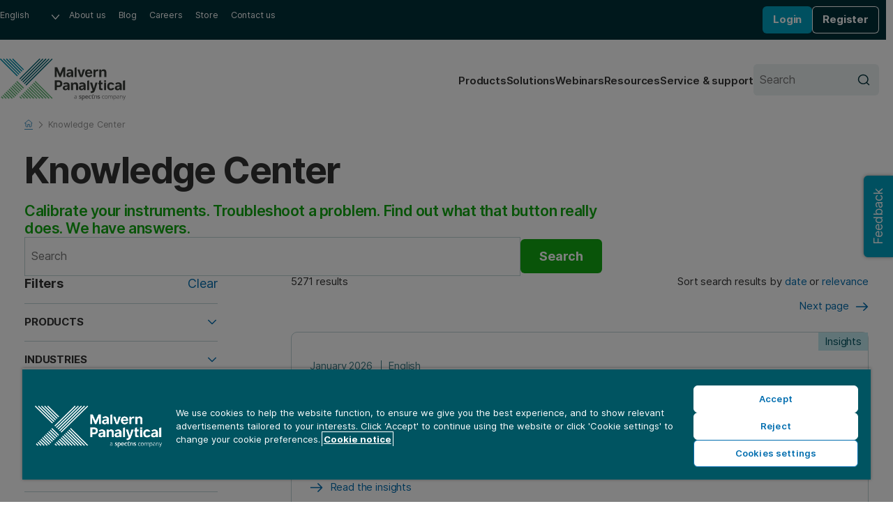

--- FILE ---
content_type: text/html; charset=utf-8
request_url: https://www.malvernpanalytical.com/en/learn/knowledge-center?documenttype=9757
body_size: 8015
content:
<!DOCTYPE html>
<!--[if lt IE 7]><html class="no-js lt-ie9 lt-ie8 lt-ie7"><![endif]-->
<!--[if IE 7]><html class="no-js lt-ie9 lt-ie8"><![endif]-->
<!--[if IE 8]><html class="no-js lt-ie9"><![endif]-->
<!--[if gt IE 8]><!-->
<html lang="en-US" dir="ltr">
<!--<![endif]-->
<head>
            <meta charset="UTF-8">
        <meta http-equiv="Content-type" content="text/html;charset=UTF-8">
        <meta http-equiv="X-UA-Compatible" content="IE=edge">
        <meta name="robots" content="NOODP,NOYDIR">
        <meta name="viewport" content="width=device-width, initial-scale=1">
        <title>
            Malvern Panalytical&#39;s Knowledge Center
            
            | Malvern Panalytical
        </title>
        <meta name="title" content="Malvern Panalytical&#39;s Knowledge Center
            
            | Malvern Panalytical">
        <meta name="description" content="Exclusive free content at your finger tips, from whitepapers, app notes and webinars on material characterization. ">
        <meta name="keywords" content="">
        <meta name="revised" content="11/24/2011 2:06:31 PM">
        <meta name="naver-site-verification" content="d7b8353f897be16808db2a2fa0c0585265df7112" />
        <link rel="canonical" href="https://www.malvernpanalytical.com/en/learn/knowledge-center">
        <link rel="icon" type="image/svg+xml" href="/resource/svg/favicon.svg">
        <link rel="apple-touch-icon" sizes="180x180" href="/resource/img/apple-touch-icon.png">
        <link rel="mask-icon" href="/resource/svg/safari-pinned-tab.svg" color="#00a2c2">
        <link rel="manifest" href="/manifest.json">
        <meta name="theme-color" content="#005461">
        <meta property="og:type" content="website" />
        <meta property="og:url" content="https://www.malvernpanalytical.com/en/learn/knowledge-center" />
        <meta property="og:title" content="Malvern Panalytical&#39;s Knowledge Center" />
        <meta property="og:description" content="Exclusive free content at your finger tips, from whitepapers, app notes and webinars on material characterization. " />
        <meta property="og:image" content="/resource/img/malvern-panalytical-icon.svg" />
        <meta property="og:image:type" content="image/svg+xml" />
        <meta property="og:image" content="/resource/img/malvern-panalytical-icon.png" />
        <meta property="og:image:type" content="image/png" />
        <meta name="twitter:url" content="https://www.malvernpanalytical.com/en/learn/knowledge-center" />
        <meta name="twitter:title" content="Malvern Panalytical&#39;s Knowledge Center" />
        <meta name="twitter:description" content="Exclusive free content at your finger tips, from whitepapers, app notes and webinars on material characterization. " />
        <meta name="twitter:image" content="/resource/img/malvern-panalytical-icon.svg" />
        <meta name="twitter:image" content="/resource/img/malvern-panalytical-icon.png" />
                    <link rel="alternate" hreflang="en" href="https://www.malvernpanalytical.com/en/learn/knowledge-center" />
                    <link rel="alternate" hreflang="x-default" href="https://www.malvernpanalytical.com/en/learn/knowledge-center" />
                    <link rel="alternate" hreflang="fr" href="https://www.malvernpanalytical.com/fr/learn/knowledge-center" />
                    <link rel="alternate" hreflang="zh-hans-cn" href="https://www.malvernpanalytical.com.cn/learn/knowledge-center" />
                    <link rel="alternate" hreflang="pt" href="https://www.malvernpanalytical.com/br/learn/knowledge-center" />
                    <link rel="alternate" hreflang="de" href="https://www.malvernpanalytical.com/de/learn/knowledge-center" />
                    <link rel="alternate" hreflang="ja" href="https://www.malvernpanalytical.com/jp/learn/knowledge-center" />
                    <link rel="alternate" hreflang="ko" href="https://www.malvernpanalytical.com/kr/learn/knowledge-center" />
                    <link rel="alternate" hreflang="es" href="https://www.malvernpanalytical.com/es/learn/knowledge-center" />
                    <link rel="alternate" hreflang="zh-hans-tw" href="https://www.malvernpanalytical.com/tw/learn/knowledge-center" />
            <link rel="preconnect" href="https://unpkg.com" crossorigin>
            <link rel="dns-prefetch" href="https://unpkg.com">
        <link rel="preconnect" href="https://cdn.cookielaw.org" crossorigin>
        <link rel="dns-prefetch" href="https://cdn.cookielaw.org">
        <link rel="preconnect" href="https://www.googletagmanager.com" crossorigin>
        <link rel="dns-prefetch" href="https://www.googletagmanager.com">
        <link rel="preconnect" href="https://cdn.matomo.cloud" crossorigin>
        <link rel="dns-prefetch" href="https://cdn.matomo.cloud">
        <link rel="preconnect" href="https://dev.visualwebsiteoptimizer.com" crossorigin>
        <link rel="dns-prefetch" href="https://dev.visualwebsiteoptimizer.com">
            <link rel="stylesheet" href="https://unpkg.com/mp-design-system@2.0.82/dist/build/scss/mp-www-legacy.css" integrity="sha384-Tw/8DvZXQm8DJ+jcpdLuEA4ARlZJ40XfTmcu5wyP0/zr3SDNVxNUEAAtMKoumuay" crossorigin="anonymous">
            <link rel="stylesheet" href="https://unpkg.com/mp-design-system@2.0.82/dist/build/scss/mp-www.css" integrity="sha384-UrTEGmtB7k7G4SUeHrkKuuNHkf9ncHF3Dl9hsUwlhs4yrSEfZAm/bNtjaysDp8iG" crossorigin="anonymous">
        <link rel="stylesheet" href="/resource/css/main.min.css?v=639044116840000000">
                <script>
                (function (w, d, s, l, i) {
                        w[l] = w[l] || []; w[l].push({
                            'gtm.start':
                                new Date().getTime(), event: 'gtm.js'
                        }); var f = d.getElementsByTagName(s)[0],
                            j = d.createElement(s), dl = l != 'dataLayer' ? '&l=' + l : ''; j.async = true; j.src =
                                'https://www.googletagmanager.com/gtm.js?id=' + i + dl + '&gtm_auth=y-UTGOwgbFhIaNuCJ4Qt8A&gtm_preview=env-2&gtm_cookies_win=x'; f.parentNode.insertBefore(j, f);
                })(window, document, 'script', 'dataLayer', 'GTM-5NCVB74');
                </script>
            <script src="https://unpkg.com/vue@3.4.13/dist/vue.global.prod.js" integrity="sha384-NAMOHLxurd2vhpndxJN+ajXCbIBiLzXb8eEyJuhhXeXch4CUr8QiEIXbYUnoyd+f" crossorigin="anonymous"></script>
        <script>
            var _paq = window._paq = window._paq || [];
            _paq.push(["setCookieDomain", "*.malvernpanalytical.com"]);
            _paq.push(["setExcludedQueryParams", ["campaignid", "adgroupid", "creative", "keyword", "matchtype", "network", "device", "pk_adgroupid", "NaPM", "n_media", "n_query", "n_rank", "_gl", "_hsmi", "n_ad_group", "redirect", "product", "productname", "n_ad", "uuid", "testind"]]);
            _paq.push(["setExcludedReferrers", ["Array", "stg.malvernpanalytical.com", "acc.malvernpanalytical.com", "acc-stg.malvernpanalytical.com", "dev.malvernpanalytical.com", "devstg.malvernpanalytical.com"]]);
            _paq.push(['trackPageView']);
            _paq.push(['enableLinkTracking']);
            (function () {
                var u = "https://malvernpanalytical.matomo.cloud/";
                _paq.push(['setTrackerUrl', u + 'matomo.php']);
                _paq.push(['setSiteId', '1']);
                var d = document, g = d.createElement('script'), s = d.getElementsByTagName('script')[0];
                g.async = true; g.src = '//cdn.matomo.cloud/malvernpanalytical.matomo.cloud/matomo.js'; s.parentNode.insertBefore(g, s);
            })();
        </script>
        <script id="vwoCode" class="optanon-category-C0002" type="text/plain">
            window._vwo_code || (function() {
            var account_id=603175,
            version=2.1,
            settings_tolerance=2000,
            hide_element='body',
            hide_element_style = 'opacity:0 !important;filter:alpha(opacity=0) !important;background:none !important;transition:none !important;',
            f=false,w=window,d=document,v=d.querySelector('#vwoCode'),cK='_vwo_'+account_id+'_settings',cc={};try{var c=JSON.parse(localStorage.getItem('_vwo_'+account_id+'_config'));cc=c&&typeof c==='object'?c:{}}catch(e){}var stT=cc.stT==='session'?w.sessionStorage:w.localStorage;code={nonce:v&&v.nonce,library_tolerance:function(){return typeof library_tolerance!=='undefined'?library_tolerance:undefined},settings_tolerance:function(){return cc.sT||settings_tolerance},hide_element_style:function(){return'{'+(cc.hES||hide_element_style)+'}'},hide_element:function(){if(performance.getEntriesByName('first-contentful-paint')[0]){return''}return typeof cc.hE==='string'?cc.hE:hide_element},getVersion:function(){return version},finish:function(e){if(!f){f=true;var t=d.getElementById('_vis_opt_path_hides');if(t)t.parentNode.removeChild(t);if(e)(new Image).src='https://dev.visualwebsiteoptimizer.com/ee.gif?a='+account_id+e}},finished:function(){return f},addScript:function(e){var t=d.createElement('script');t.type='text/javascript';if(e.src){t.src=e.src}else{t.text=e.text}v&&t.setAttribute('nonce',v.nonce);d.getElementsByTagName('head')[0].appendChild(t)},load:function(e,t){var n=this.getSettings(),i=d.createElement('script'),r=this;t=t||{};if(n){i.textContent=n;d.getElementsByTagName('head')[0].appendChild(i);if(!w.VWO||VWO.caE){stT.removeItem(cK);r.load(e)}}else{var o=new XMLHttpRequest;o.open('GET',e,true);o.withCredentials=!t.dSC;o.responseType=t.responseType||'text';o.onload=function(){if(t.onloadCb){return t.onloadCb(o,e)}if(o.status===200||o.status===304){_vwo_code.addScript({text:o.responseText})}else{_vwo_code.finish('&e=loading_failure:'+e)}};o.onerror=function(){if(t.onerrorCb){return t.onerrorCb(e)}_vwo_code.finish('&e=loading_failure:'+e)};o.send()}},getSettings:function(){try{var e=stT.getItem(cK);if(!e){return}e=JSON.parse(e);if(Date.now()>e.e){stT.removeItem(cK);return}return e.s}catch(e){return}},init:function(){if(d.URL.indexOf('__vwo_disable__')>-1)return;var e=this.settings_tolerance();w._vwo_settings_timer=setTimeout(function(){_vwo_code.finish();stT.removeItem(cK)},e);var t;if(this.hide_element()!=='body'){t=d.createElement('style');var n=this.hide_element(),i=n?n+this.hide_element_style():'',r=d.getElementsByTagName('head')[0];t.setAttribute('id','_vis_opt_path_hides');v&&t.setAttribute('nonce',v.nonce);t.setAttribute('type','text/css');if(t.styleSheet)t.styleSheet.cssText=i;else t.appendChild(d.createTextNode(i));r.appendChild(t)}else{t=d.getElementsByTagName('head')[0];var i=d.createElement('div');i.style.cssText='z-index: 2147483647 !important;position: fixed !important;left: 0 !important;top: 0 !important;width: 100% !important;height: 100% !important;background: white !important;display: block !important;';i.setAttribute('id','_vis_opt_path_hides');i.classList.add('_vis_hide_layer');t.parentNode.insertBefore(i,t.nextSibling)}var o=window._vis_opt_url||d.URL,s='https://dev.visualwebsiteoptimizer.com/j.php?a='+account_id+'&u='+encodeURIComponent(o)+'&vn='+version;if(w.location.search.indexOf('_vwo_xhr')!==-1){this.addScript({src:s})}else{this.load(s+'&x=true')}}};w._vwo_code=code;code.init();})();
        </script>

    
    <link href="/en/assets/optgroup-fix_tcm50-63634.css" media="all" rel="stylesheet" type="text/css">

</head>

<body class="Resource-Center-Page mp">
    
    <noscript>
        <iframe src="https://www.googletagmanager.com/ns.html?id=GTM-5NCVB74&gtm_auth=y-UTGOwgbFhIaNuCJ4Qt8A&gtm_preview=env-2&gtm_cookies_win=x"
                height="0" width="0" style="display:none;visibility:hidden"></iframe>
    </noscript>
    
<div>
    

</div><nav class="c-skip-links" aria-label="Skip link">
    <ul class="c-skip-links__list">
        <li class="c-skip-links__item">
            <a href="#main-content" class="c-skip-links__link">Skip to main content</a>
        </li>
        <li class="c-skip-links__item"><a href="#footer" class="c-skip-links__link">Skip to footer</a></li>
    </ul>
</nav>
<header class="c-header" aria-label="Website header">
    
<div class="c-header__primary">
    <nav class="c-navigation c-navigation--corporate" aria-label="Corporate navigation">
        <ul class="c-navigation__list">
            <li class="c-navigation__item c-form c-form--language">
                <div class="c-form__input-wrap">
                    <label class="u-hidden" for="header-language">Language</label>
                    <select id="header-language" class="c-input c-input--select" name="header-language" onchange="location = this.value;" onkeydown="if(event.key === 'Enter'){ location = this.value; }" aria-label="Select website language">
                        
            <option value="https://www.malvernpanalytical.com/de/learn/knowledge-center?documenttype=9757" data-href="//www.malvernpanalytical.com/de/learn/knowledge-center?documenttype=9757">Deutsch</option>
            <option value="https://www.malvernpanalytical.com/en/learn/knowledge-center?documenttype=9757" data-href="//www.malvernpanalytical.com/en/learn/knowledge-center?documenttype=9757" selected="selected">English</option>
            <option value="https://www.malvernpanalytical.com/es/learn/knowledge-center?documenttype=9757" data-href="//www.malvernpanalytical.com/es/learn/knowledge-center?documenttype=9757">Espa&#241;ol</option>
            <option value="https://www.malvernpanalytical.com/fr/learn/knowledge-center?documenttype=9757" data-href="//www.malvernpanalytical.com/fr/learn/knowledge-center?documenttype=9757">Fran&#231;ais</option>
            <option value="https://www.malvernpanalytical.com/br/learn/knowledge-center?documenttype=9757" data-href="//www.malvernpanalytical.com/br/learn/knowledge-center?documenttype=9757">Portugu&#234;s</option>
            <option value="https://www.malvernpanalytical.com/kr/learn/knowledge-center?documenttype=9757" data-href="//www.malvernpanalytical.com/kr/learn/knowledge-center?documenttype=9757">한국어</option>
            <option value="https://www.malvernpanalytical.com/jp/learn/knowledge-center?documenttype=9757" data-href="//www.malvernpanalytical.com/jp/learn/knowledge-center?documenttype=9757">日本語</option>
            <option value="https://www.malvernpanalytical.com.cn/learn/knowledge-center?documenttype=9757" data-href="//www.malvernpanalytical.com.cn/learn/knowledge-center?documenttype=9757">简体中文</option>
            <option value="https://www.malvernpanalytical.com/tw/learn/knowledge-center?documenttype=9757" data-href="//www.malvernpanalytical.com/tw/learn/knowledge-center?documenttype=9757">繁體中文</option>

                    </select>
                </div>
            </li>
            <li class="c-navigation__item">
                <a class="c-navigation__link" href="/en/about-us">About us</a>
            </li>
            <li class="c-navigation__item">
                <a class="c-navigation__link" href="/en/learn/knowledge-center/insights">Blog</a>
            </li>
            <li class="c-navigation__item">
                <a class="c-navigation__link" href="/en/about-us/work-with-us">Careers</a>
            </li>
                <li class="c-navigation__item">
                    <a class="c-navigation__link" href="https://mystore.malvernpanalytical.com/mystore/s/" target="_blank">Store</a>
                </li>
            <li class="c-navigation__item">
                <a class="c-navigation__link" href="/en/about-us/contact-us/">Contact us</a>
            </li>
        </ul>
    </nav>
    <div id="account-logged-out" class="c-header__group u-hidden">
        <a id="LoginView1_LinkButton" class="c-button c-button--blue c-button--small" href="/en/support/login">Login</a>
        <a id="LoginView1_LinkButton2" class="c-button c-button--outline-white c-button--small" href="/en/profile/register">Register</a>
    </div>
    <div id="account-logged-in" class="c-header__group u-hidden">
        <a id="editProfile" class="c-button c-button--outline-white c-button--small" href="/en/profile">Edit profile</a>
        <form action="/en/learn/knowledge-center" method="post">
            <input id="Logout" name="Logout" type="submit" value="Logout" class="c-button c-button--blue c-button--small" />
        </form>
    </div>
</div>
    <div class="c-header__secondary">
    <a class="c-header__logo" href="/en" aria-label="Home">
        <img src="/resource/img/malvernpanalyticallogo.svg" alt="Malvern Panalytical" width="216" />
    </a>
    <div class="c-header__group">
        
<nav class="c-navigation c-navigation--website" aria-label="Website navigation">
    <ul class="c-navigation__list">
        <li class="c-navigation__item">
            <a class="c-navigation__link" href="/en/products">Products</a>
        </li>
        <li class="c-navigation__item">
            <a class="c-navigation__link" href="/en/solutions">Solutions</a>
        </li>
        <li class="c-navigation__item">
            <a class="c-navigation__link" href="/en/learn/events-and-training/">Webinars</a>
        </li>
        <li class="c-navigation__item">
            <a class="c-navigation__link" href="/en/learn/knowledge-center/">Resources</a>
        </li>
        <li class="c-navigation__item">
            <a class="c-navigation__link" href="/en/support">Service &amp; support</a>
        </li>
    </ul>
</nav>
        <form class="c-header__search c-form c-form--search" action="/en/search" method="get">
            <div class="c-form__input-wrap">
                <label for="header-site-search" class="u-hidden">Search</label>
                <input id="header-site-search" placeholder="Search" type="search" name="q" class="c-input c-input--alt c-input--with-button" />
                <button type="submit">
                    <svg role="img" aria-hidden="true" focusable="false" class="mp c-icon c-icon--search">
                        <use xlink:href="/resource/svg/sprite.svg#search"></use>
                    </svg>
                </button>
            </div>
        </form>
        <button class="c-navicon c-navicon--open" aria-label="Open navigation" aria-controls="overlay-menu" aria-expanded="false">
            <i aria-hidden="true"></i> <i aria-hidden="true"></i> <i aria-hidden="true"></i>
        </button>
    </div>
</div>


    <div id="overlay-menu" class="c-header__overlay" aria-hidden="true" aria-modal="true">
        <button class="c-navicon c-navicon--close" aria-label="Close navigation" aria-controls="overlay-menu">
            <i aria-hidden="true"></i> <i aria-hidden="true"></i> <i aria-hidden="true"></i>
        </button>

<nav class="c-navigation c-navigation--website" aria-label="Website navigation">
    <ul class="c-navigation__list">
        <li class="c-navigation__item">
            <a class="c-navigation__link" href="/en/products">Products</a>
        </li>
        <li class="c-navigation__item">
            <a class="c-navigation__link" href="/en/solutions">Solutions</a>
        </li>
        <li class="c-navigation__item">
            <a class="c-navigation__link" href="/en/learn/events-and-training/">Webinars</a>
        </li>
        <li class="c-navigation__item">
            <a class="c-navigation__link" href="/en/learn/knowledge-center/">Resources</a>
        </li>
        <li class="c-navigation__item">
            <a class="c-navigation__link" href="/en/support">Service &amp; support</a>
        </li>
    </ul>
</nav>                <nav class="c-navigation c-navigation--corporate" aria-label="Corporate navigation">
            <ul class="c-navigation__list">
                <li class="c-navigation__item c-form c-form--language">
                    <div class="c-form__input-wrap">
                        <label class="u-hidden" for="header-overlay-language">Language</label>
                        <select id="header-overlay-language" class="c-input c-input--select" name="header-overlay-language" onchange="location = this.value;" onkeydown="if(event.key === 'Enter'){ location = this.value; }" aria-label="Select website language">
                            
            <option value="https://www.malvernpanalytical.com/de/learn/knowledge-center?documenttype=9757" data-href="//www.malvernpanalytical.com/de/learn/knowledge-center?documenttype=9757">Deutsch</option>
            <option value="https://www.malvernpanalytical.com/en/learn/knowledge-center?documenttype=9757" data-href="//www.malvernpanalytical.com/en/learn/knowledge-center?documenttype=9757" selected="selected">English</option>
            <option value="https://www.malvernpanalytical.com/es/learn/knowledge-center?documenttype=9757" data-href="//www.malvernpanalytical.com/es/learn/knowledge-center?documenttype=9757">Espa&#241;ol</option>
            <option value="https://www.malvernpanalytical.com/fr/learn/knowledge-center?documenttype=9757" data-href="//www.malvernpanalytical.com/fr/learn/knowledge-center?documenttype=9757">Fran&#231;ais</option>
            <option value="https://www.malvernpanalytical.com/br/learn/knowledge-center?documenttype=9757" data-href="//www.malvernpanalytical.com/br/learn/knowledge-center?documenttype=9757">Portugu&#234;s</option>
            <option value="https://www.malvernpanalytical.com/kr/learn/knowledge-center?documenttype=9757" data-href="//www.malvernpanalytical.com/kr/learn/knowledge-center?documenttype=9757">한국어</option>
            <option value="https://www.malvernpanalytical.com/jp/learn/knowledge-center?documenttype=9757" data-href="//www.malvernpanalytical.com/jp/learn/knowledge-center?documenttype=9757">日本語</option>
            <option value="https://www.malvernpanalytical.com.cn/learn/knowledge-center?documenttype=9757" data-href="//www.malvernpanalytical.com.cn/learn/knowledge-center?documenttype=9757">简体中文</option>
            <option value="https://www.malvernpanalytical.com/tw/learn/knowledge-center?documenttype=9757" data-href="//www.malvernpanalytical.com/tw/learn/knowledge-center?documenttype=9757">繁體中文</option>

                        </select>
                    </div>
                </li>
                <li class="c-navigation__item">
                    <a class="c-navigation__link" href="/en/about-us">About us</a>
                </li>
                <li class="c-navigation__item">
                    <a class="c-navigation__link" href="/en/learn/knowledge-center/insights">Blog</a>
                </li>
                <li class="c-navigation__item">
                    <a class="c-navigation__link" href="/en/about-us/work-with-us">Careers</a>
                </li>
                <li class="c-navigation__item">
                    <a class="c-navigation__link" href="https://mystore.malvernpanalytical.com/mystore/s/" target="_blank">Store</a>
                </li>
                <li class="c-navigation__item">
                    <a class="c-navigation__link" href="/en/about-us/contact-us/">Contact us</a>
                </li>
            </ul>
        </nav>
        <form class="c-header__search c-form c-form--search" action="/en/search" method="get">
            <div class="c-form__input-wrap">
                <label for="header-overlay-site-search" class="u-hidden">Search</label>
                <input id="header-overlay-site-search" placeholder="Search" type="search" name="q" class="c-input c-input--alt c-input--with-button" />
                <button type="submit">
                    <svg role="img" aria-hidden="true" focusable="false" class="mp c-icon c-icon--search">
                        <use xlink:href="/resource/svg/sprite.svg#search"></use>
                    </svg>
                </button>
            </div>
        </form>
    </div>
</header>

            <div class="mp u-wrap u-pad-y-m">
                    <nav class="c-breadcrumb c-breadcrumb--dark" aria-label="Breadcrumb">
                        

    <ol id="breadcrumb" class="c-breadcrumb__list" role="list" itemscope itemtype="https://schema.org/BreadcrumbList">
            <li class="c-breadcrumb__item" role="listitem" itemscope itemtype="https://schema.org/ListItem" itemprop="itemListElement">

                    <a href="/en" class="c-breadcrumb__link" itemprop="item">
                        <span itemprop="name">
                            <svg role="img" aria-hidden="true" focusable="false" class="mp c-icon c-icon--home">
                                <use xlink:href="/resource/svg/sprite.svg#home"></use>
                            </svg>
                            <span class="u-hidden">Home</span>
                        </span>
                    </a>
                    <meta itemprop="position" content="1" />
            </li>
            <li class="c-breadcrumb__item" role="listitem" itemscope itemtype="https://schema.org/ListItem" itemprop="itemListElement">

                            <svg role="img" aria-hidden="true" focusable="false" class="mp c-icon c-icon--chevron-down u-hidden">
                                <use xlink:href="/resource/svg/sprite.svg#chevron-down"></use>
                            </svg>
                            <a href="/en/learn" class="c-breadcrumb__link u-hidden" itemprop="item">
                                <span itemprop="name">Learn</span>
                            </a>
                            <meta itemprop="position" content="2" />
            </li>
            <li class="c-breadcrumb__item" role="listitem" itemscope itemtype="https://schema.org/ListItem" itemprop="itemListElement">

                    <svg role="img" aria-hidden="true" focusable="false" class="mp c-icon c-icon--chevron-down">
                        <use xlink:href="/resource/svg/sprite.svg#chevron-down"></use>
                    </svg>
                    <a href="/en/learn/knowledge-center" itemprop="item">
                        <span class="c-breadcrumb__current" aria-current="page" itemprop="name">Knowledge Center</span>
                    </a>
                    <meta itemprop="position" content="3" />
            </li>
    </ol>



                    </nav>
                <header class="u-wrap--content u-flow--xs" >
                    <h1 class="c-h c-h--page-title" >Knowledge Center</h1>
                        <h2 class="c-h c-h--page-subtitle" >Calibrate your instruments. Troubleshoot a problem. Find out what that button really does. We have answers.</h2>
                </header>
            </div>
<div typeof="Region" resource="EventItemDetailRegion"> 
    
</div>



<div class="u-wrap u-flow--xl rich-text-region">
    

    <div id="search-app" class="u-wrap"></div>
    <script type="module" src="/resource/js/knowledge-center-search.js?v=639044116840000000" crossorigin="anonymous"></script>
    <script src="/resource/js/search-error.min.js?v=639044116840000000"></script>


        </div>



<footer id="footer" class="mp c-footer" role="contentinfo" >
        <div class="c-footer__primary u-wrap" aria-label="Footer" >
            
			<ul class="c-footer__sections">
				<li>
					<h4 class="c-h c-h--step--1 c-footer__subtitle">Popular links</h4>
					<ul>
						<li>
							<a href="/en/products/category/particle-size-analyzers">Particle size analyzers</a>
						</li>
						<li>
							<a href="/en/products/category/x-ray-diffractometers">X-ray diffractometers</a>
						</li>
						<li>
							<a href="/en/products/category/x-ray-fluorescence-spectrometers">XRF analyzers</a>
						</li>
						<li>
							<a href="/en/products/category/image-analyzers">Image analyzers</a>
						</li>
						<li>
							<a href="/en/products/category/thermal-analyzers">Thermal analyzers</a>
						</li>
						<li>
							<a href="/en/products/category/bet-surface-area-analyzers">BET surface area analyzers</a>
						</li>
						<li>
							<a href="/en/products/category/gas-pycnometers">Gas pycnometers</a>
						</li>
					</ul>
				</li>
				<li>
					<h4 class="c-h c-h--step--1 c-footer__subtitle">Support and services</h4>
					<ul>
						<li>
							<a title="Product support" href="/en/support">Product support</a>
						</li>
						<li>
							<a title="Events and training" href="/en/learn/events-and-training">Events and training</a>
						</li>
						<li>
							<a title="Knowledge Centre" href="/en/learn/knowledge-center">Knowledge center</a>
						</li>
						<li>
							<a title="Software downloads" href="/en/support/software-download">Software downloads</a>
						</li>
					</ul>
				</li>
				<li>
					<h4 class="c-h c-h--step--1 c-footer__subtitle">Company profile</h4>
					<ul>
						<li>
							<a title="About us" href="/en/about-us">About Malvern Panalytical</a>
						</li>
						<li>
							<a title="Careers at Malvern Panalytical" href="/en/about-us/work-with-us">Careers</a>
						</li>
						<li>
							<a title="Brands" href="/en/about-us/our-brands">Brands</a>
						</li>
						<li>
							<a title="Awards" href="/en/about-us/awards">Awards</a>
						</li>
						<li>
							<a title="Meet our experts" href="/en/about-us/meet-the-experts">Meet our experts</a>
						</li>
						<li>
							<a title="Ethics" href="/en/about-us/our-policies">Code of business ethics</a>
						</li>
						<li>
							<a href="https://www.malvernpanalytical.com/en/learn/knowledge-center?size=n_20_n&amp;filters%5B0%5D%5Bfield%5D=mp_documenttype_title&amp;filters%5B0%5D%5Bvalues%5D%5B0%5D=Press%20Release&amp;filters%5B0%5D%5Btype%5D=any&amp;sort-field=date&amp;sort-direction=desc" title="Press releases">Press releases</a>
						</li>
						<li>
							<a href="https://www.malvernpanalytical.com/en/learn/knowledge-center?size=n_20_n&amp;filters%5B0%5D%5Bfield%5D=mp_documenttype_title&amp;filters%5B0%5D%5Bvalues%5D%5B0%5D=Customer%20Story&amp;filters%5B0%5D%5Btype%5D=any&amp;sort-field=date&amp;sort-direction=desc" title="Customer stories">Customer stories</a>
						</li>
						<li>
							<a title="Sustainability" href="/en/about-us/sustainable-future">Sustainability</a>
						</li>
					</ul>
				</li>
				<li>
					<h4 class="c-h c-h--step--1 c-footer__subtitle">Legal information</h4>
					<ul>
						<li>
							<a title="Website disclaimer" href="/en/about-us/website-disclaimer">Website disclaimer</a>
						</li>
						<li>
							<a title="Terms of sale &amp; service" href="/en/about-us/terms-of-sale-and-service">Terms and conditions</a>
						</li>
						<li>
							<a title="Cookie notice" href="/en/about-us/privacy-policy">Cookie notice</a>
						</li>
						<li>
							<a title="Third party privacy notice" href="/en/about-us/third-party-privacy-notice">Third-party privacy notice</a>
						</li>
						<li>
							<a title="Intellectual property" href="/en/about-us/intellectual-property">Trademarks</a>
						</li>
						<li>
							<a title="Our policies" href="/en/about-us/our-policies">Our policies</a>
						</li>
						<li>
							<a title="Our policies" href="/en/about-us/our-policies">Anti-slavery and trafficking statement</a>
						</li>
					</ul>
				</li>
			</ul>
			<div class="c-footer__identity">
				<a href="/en" class="c-footer__logo">
					
              <img src="https://dam.malvernpanalytical.com/7b8878c1-d232-4baf-92ec-ae9700ab661d/MalvernPanalyticalLogoWhite_Original%20file.svg" style="width: 162px; height: 54px;" alt="Home" />

				</a>
				<ul class="c-footer__social">
					<li>
						<a href="https://facebook.com/MalvernPanalytical">
							
              <img src="https://dam.malvernpanalytical.com/57f7ad6e-6556-4d1d-8180-ae9700a67b31/MP%20Facebook%20icon_Original%20file.svg" alt="Facebook" class="c-icon" />

						</a>
					</li>
					<li>
						<a href="https://twitter.com/newsfrom_MP">
							
              <img src="https://dam.malvernpanalytical.com/cdd1f8a0-06d7-4f62-8e6f-b0f200a9e9f3/x-twitter-logo_Original%20file.svg" alt="Twitter" class="c-icon" />

						</a>
					</li>
					<li>
						<a href="https://www.malvernpanalytical.com/en/learn/knowledge-center?size=n_20_n&amp;filters%5B0%5D%5Bfield%5D=mp_documenttype_title&amp;filters%5B0%5D%5Bvalues%5D%5B0%5D=Insights&amp;filters%5B0%5D%5Btype%5D=any&amp;sort-field=date&amp;sort-direction=desc">
							
              <img src="https://dam.malvernpanalytical.com/ebf7b7af-4177-45e2-8388-ae9700a67b6a/MP%20RSS%20blog%20feed%20icon_Original%20file.svg" alt="Blog" class="c-icon" />

						</a>
					</li>
					<li>
						<a href="https://www.instagram.com/malvernpanalytical">
							
              <img src="https://dam.malvernpanalytical.com/41fc66b5-da41-443b-b537-ae9700a67a4c/MP%20instagram%20icon_Original%20file.svg" alt="Instagram" class="c-icon" />

						</a>
					</li>
					<li>
						<a href="https://www.linkedin.com/company/malvernpanalytical">
							
              <img src="https://dam.malvernpanalytical.com/2c4d1560-6d70-401c-802a-ae9700a679e8/MP%20Linkedin%20icon_Original%20file.svg" alt="LinkedIn" class="c-icon" />

						</a>
					</li>
					<li>
						<a href="https://www.youtube.com/c/MalvernPanalytical">
							
              <img src="https://dam.malvernpanalytical.com/fbab6bba-3efb-4f23-86a9-ae9700a67bf2/MP%20Youtube%20icon_Original%20file.svg" alt="Youtube" class="c-icon" />

						</a>
					</li>
				</ul>
			</div>
		

        </div>
        <style>
            .c-footer .mp-dynamicform.c-form {
                background: transparent;
                padding: 0;
            }

                .c-footer .mp-dynamicform.c-form .c-form__input {
                    color: #333;
                }
        </style>
        <script>
            document.addEventListener("DOMContentLoaded", function () {
                const footerIdentity = document.querySelector(".c-footer__identity");
                const footerIdentityPlaceholder = document.getElementById("mp-identity-placeholder");

                if (footerIdentity && footerIdentityPlaceholder) {
                    footerIdentityPlaceholder.replaceWith(footerIdentity);
                }
            });
        </script>

        <div class="c-footer__secondary">
            <div class="u-wrap">
                <div >
                    
			<ul class="c-footer__h-links">
				<li>
					<a title="Site Map" href="/en/about-us/site-map">Site map</a>
				</li>
				<li>
					<a href="#cookies" id="cookies" class="optanon-toggle-display" name="cookies">Cookie settings</a>
				</li>
			</ul>
		
                </div>
                <span >
                    © Copyright 2026 - Malvern Panalytical Ltd is a <a href="http://www.spectris.com/" target="_blank">Spectris</a> company
                </span>
            </div>
        </div>
</footer>






    

    
    
    <script src="/resource/js/account-status.min.js?v=639044116840000000" type="text/javascript" defer></script>
    
    <script src="/resource/js/mp-user-data.min.js?v=639044116840000000" type="text/javascript" defer></script>
        <script src="https://unpkg.com/mp-design-system@2.0.82/dist/build/js/mp-www.js" integrity="sha384-d3ZW0LCkW2ZsughjGVhovzvKFuu7OyobP6iARx6igIODUtiF+zViKRrNQ7/vo+Cy" crossorigin="anonymous" defer></script>
        <script src="https://unpkg.com/jquery@3.7.1/dist/jquery.min.js" integrity="sha384-1H217gwSVyLSIfaLxHbE7dRb3v4mYCKbpQvzx0cegeju1MVsGrX5xXxAvs/HgeFs" crossorigin="anonymous" defer></script>
    <script src="/resource/js/main.min.js?v=639044116840000000" type="text/javascript" defer></script>
    
    <script src="/resource/js/demandbase.min.js?v=639044116840000000" type="text/javascript" defer></script>
    
    <script type="text/javascript" defer>
        const shield = document.querySelector('img[src="https://p3.aprimocdn.net/malvernpanalytical/a2d29b47-f548-4104-82ad-ada400c38338/637353357645078214LB_Original%20file.png"]'); shield && shield.setAttribute('style', 'float:left; width:40px; height:48px');
    </script>
    
        <script type="text/javascript" defer>
            (function (i, s, o, g, r, a, m) {
                i['_heeet'] = r;
                i[r] = i[r] || function () {
                    (i[r].q = i[r].q || []).push(arguments)
                }, i[r].l = 1 * new Date();
                a = s.createElement(o),
                    m = s.getElementsByTagName(o)[0];
                a.async = 1;
                a.src = g;
                m.parentNode.insertBefore(a, m);
                a.addEventListener('load', function (e) {
                    heeetSaveJourney({ contentInfluenceTrackedPages: ['/'], enabledSubDomains: true });
                    heeet({ ga4MeasurementId: 'G-5CGPJV7J8P', formCssSelector: ["#dynamicForm"], data: 'Heeet__Data__c', contentInfluences: 'Heeet__Content_influences__c' });
                }, false);
            })(window, document, 'script', 'https://javascript.heeet.io', '_heeet');
        </script>

    
    <script type="text/javascript" defer>
        function getParam(e) { var t = RegExp("[?&]" + e + "=([^&]*)").exec(window.location.search); return t && decodeURIComponent(t[1].replace(/\+/g, " ")) } function getExpiryRecord(e) { return { value: e, expiryDate: new Date().getTime() + 7776e6 } } function addGclid() { var e, t = getParam("gclid"), a = null, r = getParam("gclsrc"), i = !r || -1 !== r.indexOf("aw");["gclid"].forEach(function (t) { document.getElementById(t) && (e = document.getElementById(t)) }), t && i && (a = getExpiryRecord(t), localStorage.setItem("gclid", JSON.stringify(a))); var n = a || JSON.parse(localStorage.getItem("gclid")), c = n && new Date().getTime() < n.expiryDate; e && c && (e.value = n.value) } window.addEventListener("load", addGclid);
    </script>
    
    <script src="/resource/js/auto-complete.min.js?v=639044116840000000" type="text/javascript" defer></script>
    
    <script id='cf-program-Q2Lnvh' src='https://cdn.horizons.confirmit.eu/loader?programKey=Q2Lnvh' type="text/javascript" async></script>
        <script src="//rum-static.pingdom.net/pa-623323e49034fb001100099e.js" defer></script>
    
    
    

    

<script type="application/ld+json">
        {
            "@context": "https://schema.org",
            "@graph": [
                {
                    "@type": "Organization",
                    "@id": "http://www.malvernpanalytical.com/#organization",
                    "url": "http://www.malvernpanalytical.com/",
                    "name": "Malvern Panalytical",
                    "alternateName": "Malvern Panalytical Limited",
                    "logo": { "@id": "http://www.malvernpanalytical.com/#logo" },
                    "sameAs": [
                        "https://facebook.com/MalvernPanalytical",
                        "https://twitter.com/newsfrom_MP",
                        "https://www.instagram.com/malvernpanalytical",
                        "https://www.linkedin.com/company/malvernpanalytical",
                        "https://www.youtube.com/c/MalvernPanalytical"
                    ]
                },
                {
                    "@type": "ImageObject",
                    "@id": "http://www.malvernpanalytical.com/#logo",
                    "url": "http://www.malvernpanalytical.com/resource/img/malvernpanalyticallogo.svg"
                },
                {
                    "@type": "WebSite",
                    "@id": "http://www.malvernpanalytical.com/#website",
                    "url": "http://www.malvernpanalytical.com/",
                    "name": "Malvern Panalytical",
                    "potentialAction": { "@id": "http://www.malvernpanalytical.com/#searchaction" },
                    "publisher": { "@id": "http://www.malvernpanalytical.com/#organization" }
                },
                {
                    "@type": "SearchAction",
                    "@id": "http://www.malvernpanalytical.com/#searchaction",
                    "target": "http://www.malvernpanalytical.com/en/search?q={search_term_string}",
                    "query-input": "required name=search_term_string"
                },
                {
                    "@type": "WebPage",
                    "@id": "http://www.malvernpanalytical.com/en/learn/knowledge-center?documenttype=9757#webpage",
                    "url": "http://www.malvernpanalytical.com/en/learn/knowledge-center?documenttype=9757",
                    "inLanguage": "",
                    "name": "",
                    "isPartOf": {
                        "@id": "http://www.malvernpanalytical.com/#website"
                    },
                    "publisher": {
                        "@id": "http://www.malvernpanalytical.com/#organization"
                    }
                }
            ]
        }
</script>
    

    
</body>
</html>

--- FILE ---
content_type: text/css
request_url: https://unpkg.com/mp-design-system@2.0.82/dist/build/scss/mp-www.css
body_size: 11747
content:
.u-breakout{left:50%;left:calc(50% + var(--scrollbarWidth)/2.0001);position:relative;transform:translateX(-50vw);width:100vw;width:calc(100vw - var(--scrollbarWidth));padding-left:safe-space(0);padding-right:safe-space(0)}.u-cutoff{clip-path:polygon(0 0, 100% 0, 100% calc(100% - var(--gutter)), calc(100% - var(--gutter)) 100%, 0 100%)}.u-cutoff--top-right{clip-path:polygon(0 0, calc(100% - var(--gutter)) 0, 100% var(--gutter), 100% 100%, 0 100%)}.u-cutoff--top-left{clip-path:polygon(0 var(--gutter), var(--gutter) 0, 100% 0, 100% 100%, 0 100%)}.u-cutoff--bottom-left{clip-path:polygon(0 0, 100% 0, 100% 100%, var(--gutter) 100%, 0 calc(100% - var(--gutter)))}.u-cutoff--m{clip-path:polygon(0 0, 100% 0, 100% calc(100% - var(--space-m)), calc(100% - var(--space-m)) 100%, 0 100%)}.u-cutoff--xl{clip-path:polygon(0 0, 100% 0, 100% calc(100% - var(--space-xl)), calc(100% - var(--space-xl)) 100%, 0 100%)}:root{--fluid-min-width: 320;--fluid-max-width: 1332;--fluid-screen: 100vw;--fluid-bp: calc( (var(--fluid-screen) - var(--fluid-min-width) / 16 * 1rem) / (var(--fluid-max-width) - var(--fluid-min-width)) )}@media screen and (min-width: 1332px){:root{--fluid-screen: calc(var(--fluid-max-width) * 1px)}}:root{--f--2-min: 12.64;--f--2-max: 12.5;--step--2: calc( ((var(--f--2-min) / 16) * 1rem) + (var(--f--2-max) - var(--f--2-min)) * var(--fluid-bp) );--f--1-min: 14.22;--f--1-max: 15;--step--1: calc( ((var(--f--1-min) / 16) * 1rem) + (var(--f--1-max) - var(--f--1-min)) * var(--fluid-bp) );--f-0-min: 16;--f-0-max: 18;--step-0: calc( ((var(--f-0-min) / 16) * 1rem) + (var(--f-0-max) - var(--f-0-min)) * var(--fluid-bp) );--f-1-min: 18;--f-1-max: 21.6;--step-1: calc( ((var(--f-1-min) / 16) * 1rem) + (var(--f-1-max) - var(--f-1-min)) * var(--fluid-bp) );--f-2-min: 20.25;--f-2-max: 25.92;--step-2: calc( ((var(--f-2-min) / 16) * 1rem) + (var(--f-2-max) - var(--f-2-min)) * var(--fluid-bp) );--f-3-min: 22.78;--f-3-max: 31.1;--step-3: calc( ((var(--f-3-min) / 16) * 1rem) + (var(--f-3-max) - var(--f-3-min)) * var(--fluid-bp) );--f-4-min: 25.63;--f-4-max: 37.32;--step-4: calc( ((var(--f-4-min) / 16) * 1rem) + (var(--f-4-max) - var(--f-4-min)) * var(--fluid-bp) );--f-5-min: 28.83;--f-5-max: 44.79;--step-5: calc( ((var(--f-5-min) / 16) * 1rem) + (var(--f-5-max) - var(--f-5-min)) * var(--fluid-bp) );--f-6-min: 32.44;--f-6-max: 53.75;--step-6: calc( ((var(--f-6-min) / 16) * 1rem) + (var(--f-6-max) - var(--f-6-min)) * var(--fluid-bp) );--f-7-min: 36.49;--f-7-max: 64.5;--step-7: calc( ((var(--f-7-min) / 16) * 1rem) + (var(--f-7-max) - var(--f-7-min)) * var(--fluid-bp) );--f-8-min: 41.05;--f-8-max: 77.4;--step-8: calc( ((var(--f-8-min) / 16) * 1rem) + (var(--f-8-max) - var(--f-8-min)) * var(--fluid-bp) );--f-9-min: 46.18;--f-9-max: 92.88;--step-9: calc( ((var(--f-9-min) / 16) * 1rem) + (var(--f-9-max) - var(--f-9-min)) * var(--fluid-bp) );--f-10-min: 51.96;--f-10-max: 111.45;--step-10: calc( ((var(--f-10-min) / 16) * 1rem) + (var(--f-10-max) - var(--f-10-min)) * var(--fluid-bp) )}@font-face{font-family:"Inter";font-style:normal;font-weight:400;font-display:swap;src:url("https://dam.malvernpanalytical.com/82c44398-05bd-46a1-a4f3-b3220094b55a/Inter-Regular_Original%20file.woff2") format("woff2"),url("https://dam.malvernpanalytical.com/56b47bae-a253-4f43-a37b-b3220094b3a3/Inter-Regular_Original%20file.woff") format("woff")}@font-face{font-family:"Inter";font-style:normal;font-weight:600;font-display:swap;src:url("https://dam.malvernpanalytical.com/bd03f5d2-5929-4e30-aabc-b3220094b288/Inter-SemiBold_Original%20file.woff2") format("woff2"),url("https://dam.malvernpanalytical.com/4aad3601-29a1-4824-9df3-b3220094b1be/Inter-SemiBold_Original%20file.woff") format("woff")}@font-face{font-family:"Inter";font-style:normal;font-weight:700;font-display:swap;src:url("https://dam.malvernpanalytical.com/0dd83288-3cd9-42ea-ac70-b3220094b461/Inter-Bold_Original%20file.woff2") format("woff2"),url("https://dam.malvernpanalytical.com/61b49460-d22b-41b7-a4cc-b3220094b0b0/Inter-Bold_Original%20file.woff") format("woff")}:root{--wrapper: 78.75rem}:root{--max-screen: 83.25;--fc-screen: 100vw;--fc-bp: calc((var(--fc-screen) - 20em) / (var(--max-screen) - 20));--fc-base: 18;--fc-3xs: 4.5;--space-3xs: calc(var(--fc-3xs) / 16 * 1rem);--fc-2xs: 9;--space-2xs: calc(var(--fc-2xs) / 16 * 1rem);--fc-xs: 13.5;--space-xs: calc(var(--fc-xs) / 16 * 1rem);--fc-s: 18;--space-s: calc(var(--fc-s) / 16 * 1rem);--fc-m: 27;--space-m: calc(var(--fc-m) / 16 * 1rem);--fc-l: 36;--space-l: calc(var(--fc-l) / 16 * 1rem);--fc-xl: 54;--space-xl: calc(var(--fc-xl) / 16 * 1rem);--fc-2xl: 72;--space-2xl: calc(var(--fc-2xl) / 16 * 1rem);--fc-3xl: 108;--space-3xl: calc(var(--fc-3xl) / 16 * 1rem);--fc-4xl: 144;--space-4xl: calc(var(--fc-4xl) / 16 * 1rem);--space--3xs: calc( ((var(--fc-) / 16) * 1rem) + (var(--fc-3xs) - var(--fc-)) * var(--fluid-bp) );--space-3xs-2xs: calc( ((var(--fc-3xs) / 16) * 1rem) + (var(--fc-2xs) - var(--fc-3xs)) * var(--fluid-bp) );--space-2xs-xs: calc( ((var(--fc-2xs) / 16) * 1rem) + (var(--fc-xs) - var(--fc-2xs)) * var(--fluid-bp) );--space-xs-s: calc( ((var(--fc-xs) / 16) * 1rem) + (var(--fc-s) - var(--fc-xs)) * var(--fluid-bp) );--space-s-m: calc( ((var(--fc-s) / 16) * 1rem) + (var(--fc-m) - var(--fc-s)) * var(--fluid-bp) );--space-m-l: calc( ((var(--fc-m) / 16) * 1rem) + (var(--fc-l) - var(--fc-m)) * var(--fluid-bp) );--space-l-xl: calc( ((var(--fc-l) / 16) * 1rem) + (var(--fc-xl) - var(--fc-l)) * var(--fluid-bp) );--space-xl-2xl: calc( ((var(--fc-xl) / 16) * 1rem) + (var(--fc-2xl) - var(--fc-xl)) * var(--fluid-bp) );--space-2xl-3xl: calc( ((var(--fc-2xl) / 16) * 1rem) + (var(--fc-3xl) - var(--fc-2xl)) * var(--fluid-bp) );--space-3xl-4xl: calc( ((var(--fc-3xl) / 16) * 1rem) + (var(--fc-4xl) - var(--fc-3xl)) * var(--fluid-bp) );--space-s-l: calc( ((var(--fc-s) / 16) * 1rem) + (var(--fc-l) - var(--fc-s)) * var(--fluid-bp) );--space-s-m: calc( ((var(--fc-s) / 16) * 1rem) + (var(--fc-m) - var(--fc-s)) * var(--fluid-bp) );--space-xs-l: calc( ((var(--fc-xs) / 16) * 1rem) + (var(--fc-l) - var(--fc-xs)) * var(--fluid-bp) );--space-m-xl: calc( ((var(--fc-m) / 16) * 1rem) + (var(--fc-xl) - var(--fc-m)) * var(--fluid-bp) );--space-l-2xl: calc( ((var(--fc-l) / 16) * 1rem) + (var(--fc-2xl) - var(--fc-l)) * var(--fluid-bp) );--space-s-xl: calc( ((var(--fc-s) / 16) * 1rem) + (var(--fc-xl) - var(--fc-s)) * var(--fluid-bp) );--space-l-3xl: calc( ((var(--fc-l) / 16) * 1rem) + (var(--fc-3xl) - var(--fc-l)) * var(--fluid-bp) );--space-xl-3xl: calc( ((var(--fc-xl) / 16) * 1rem) + (var(--fc-3xl) - var(--fc-xl)) * var(--fluid-bp) );--space-l-4xl: calc( ((var(--fc-l) / 16) * 1rem) + (var(--fc-4xl) - var(--fc-l)) * var(--fluid-bp) );--space-3xs-m: calc( ((var(--fc-3xs) / 16) * 1rem) + (var(--fc-m) - var(--fc-3xs)) * var(--fluid-bp) );--gutter: var(--space-s-l)}@media screen and (min-width: 75em){:root{--fc-screen: calc(var(--max-screen) * 1rem)}}:root{--color-petrol-step--2: #002126;--color-petrol-step--1: #003039;--color-petrol-step-0: #005461;--color-petrol-step-1: #3d7b87;--color-petrol-step-2: #bfd3d6;--color-petrol-step-3: #ebf1f2;--color-blue-step--1: #00758c;--color-blue-step-0: #00a2c2;--color-blue-step-1: #47bcd3;--color-blue-step-2: #c2e9f0;--color-blue-step-3: #ebf8fa;--color-green-step--1: #0e7a0e;--color-green-step-0: #13aa13;--color-green-step-1: #55c255;--color-green-step-2: #c6ebc6;--color-green-step-3: #ecf8ec;--color-red-step--1: #9b0042;--color-red-step-0: #ce0058;--color-red-step-1: #dc4787;--color-red-step-2: #f3c2d7;--color-red-step-3: #fbebf2;--color-utility-blue-step--1: #004e7e;--color-utility-blue-step-0: #006daf;--color-utility-blue-step-1: #4796c5;--color-utility-blue-step-2: #c2dcec;--color-utility-blue-step-3: #ebf3f9;--color-utility-orange-step--1: #ae7809;--color-utility-orange-step-0: #f2a60d;--color-utility-orange-step-1: #f6bf51;--color-utility-orange-step-2: #fceac5;--color-utility-orange-step-3: #fef8ec;--color-grey--50: #666666;--color-grey-step--2: #0a0a0a;--color-grey-step--1: #1c1c1c;--color-grey-step-0: #333333;--color-grey-step-1: #959595;--color-grey-step-2: #cecece;--color-grey-step-3: #efefef;--color-white-step-0: #fff;--color-black-step-0: #000}@keyframes spin{from{transform:rotate(0deg)}to{transform:rotate(360deg)}}:root{--column: calc(var(--wrapper) / 12);--column-1: calc(var(--column) * 1);--column-2: calc(var(--column) * 2);--column-3: calc(var(--column) * 3);--column-4: calc(var(--column) * 4);--column-5: calc(var(--column) * 5);--column-6: calc(var(--column) * 6);--column-7: calc(var(--column) * 7);--column-8: calc(var(--column) * 8);--column-9: calc(var(--column) * 9);--column-10: calc(var(--column) * 10);--column-11: calc(var(--column) * 11);--column-12: calc(var(--column) * 12)}:root{--focus-width: 2px;--focus-style: solid;--focus-color: var(--color-petrol-step-0);--focus-offset: 2px}:focus{outline:var(--focus-width) var(--focus-style) var(--focus-color);outline-offset:var(--focus-offset)}.o-grid,.c-footer__sections{display:flex;flex-wrap:wrap;justify-content:stretch;margin-bottom:-18px;margin-bottom:calc(-1*var(--gutter));width:100%}.o-grid--float:after{content:" ";display:table;clear:both}.o-grid--between{justify-content:space-between}.o-grid--no-height-match{align-items:start}.o-grid>*,.c-footer__sections>*{margin-bottom:18px;margin-bottom:var(--gutter);width:100%}.o-grid--of-two-switch{justify-content:space-between}@media(min-width: 40em){.o-grid--of-two-switch>*{width:calc(50% - 9px - .1px);width:calc(50% - 1*var(--gutter)/2 - .1px)}.o-grid--of-two-switch>*+*{margin-left:18px;margin-left:var(--gutter)}.o-grid--of-two-switch>*:nth-child(2n+1){margin-left:0}.o-grid--of-two-switch.o-grid--s>*{width:calc(50% - 9px - .1px);width:calc(50% - 1*var(--space-s)/2 - .1px);margin-bottom:18px;margin-bottom:var(--space-s)}.o-grid--of-two-switch.o-grid--s>*+*{margin-left:18px;margin-left:var(--space-s)}.o-grid--of-two-switch.o-grid--s>*:nth-child(2n+1){margin-left:0}.o-grid--of-two-switch>:nth-child(2n+2){margin-left:0;margin-left:0}}@media(min-width: 55em){.o-grid--of-two-late>*{width:calc(50% - 9px - .1px);width:calc(50% - 1*var(--gutter)/2 - .1px)}.o-grid--of-two-late>*+*{margin-left:18px;margin-left:var(--gutter)}.o-grid--of-two-late>*:nth-child(2n+1){margin-left:0}.o-grid--of-two-late.o-grid--s>*{width:calc(50% - 9px - .1px);width:calc(50% - 1*var(--space-s)/2 - .1px);margin-bottom:18px;margin-bottom:var(--space-s)}.o-grid--of-two-late.o-grid--s>*+*{margin-left:18px;margin-left:var(--space-s)}.o-grid--of-two-late.o-grid--s>*:nth-child(2n+1){margin-left:0}}@media(min-width: 22.4em){.o-grid--of-two-early>*{width:calc(50% - 9px - .1px);width:calc(50% - 1*var(--gutter)/2 - .1px)}.o-grid--of-two-early>*+*{margin-left:18px;margin-left:var(--gutter)}.o-grid--of-two-early>*:nth-child(2n+1){margin-left:0}.o-grid--of-two-early.o-grid--s>*{width:calc(50% - 9px - .1px);width:calc(50% - 1*var(--space-s)/2 - .1px);margin-bottom:18px;margin-bottom:var(--space-s)}.o-grid--of-two-early.o-grid--s>*+*{margin-left:18px;margin-left:var(--space-s)}.o-grid--of-two-early.o-grid--s>*:nth-child(2n+1){margin-left:0}}@media(min-width: 38em)and (max-width: 67.9375em){.o-grid--of-three-late>*{width:calc(50% - 9px - .1px);width:calc(50% - 1*var(--gutter)/2 - .1px)}.o-grid--of-three-late>*+*{margin-left:18px;margin-left:var(--gutter)}.o-grid--of-three-late>*:nth-child(2n+1){margin-left:0}.o-grid--of-three-late.o-grid--s>*{width:calc(50% - 9px - .1px);width:calc(50% - 1*var(--space-s)/2 - .1px);margin-bottom:18px;margin-bottom:var(--space-s)}.o-grid--of-three-late.o-grid--s>*+*{margin-left:18px;margin-left:var(--space-s)}.o-grid--of-three-late.o-grid--s>*:nth-child(2n+1){margin-left:0}}@media(min-width: 68em){.o-grid--of-three-late>*{width:calc(33.3333333333% - 12px - .1px);width:calc(33.3333333333% - 2*var(--gutter)/3 - .1px)}.o-grid--of-three-late>*+*{margin-left:18px;margin-left:var(--gutter)}.o-grid--of-three-late>*:nth-child(3n+1){margin-left:0}.o-grid--of-three-late.o-grid--s>*{width:calc(33.3333333333% - 12px - .1px);width:calc(33.3333333333% - 2*var(--space-s)/3 - .1px);margin-bottom:18px;margin-bottom:var(--space-s)}.o-grid--of-three-late.o-grid--s>*+*{margin-left:18px;margin-left:var(--space-s)}.o-grid--of-three-late.o-grid--s>*:nth-child(3n+1){margin-left:0}}@media(min-width: 22.4em)and (max-width: 54.9375em){.o-grid--of-three-early>*{width:calc(50% - 9px - .1px);width:calc(50% - 1*var(--gutter)/2 - .1px)}.o-grid--of-three-early>*+*{margin-left:18px;margin-left:var(--gutter)}.o-grid--of-three-early>*:nth-child(2n+1){margin-left:0}.o-grid--of-three-early.o-grid--s>*{width:calc(50% - 9px - .1px);width:calc(50% - 1*var(--space-s)/2 - .1px);margin-bottom:18px;margin-bottom:var(--space-s)}.o-grid--of-three-early.o-grid--s>*+*{margin-left:18px;margin-left:var(--space-s)}.o-grid--of-three-early.o-grid--s>*:nth-child(2n+1){margin-left:0}}@media(min-width: 55em){.o-grid--of-three-early>*{width:calc(33.3333333333% - 12px - .1px);width:calc(33.3333333333% - 2*var(--gutter)/3 - .1px)}.o-grid--of-three-early>*+*{margin-left:18px;margin-left:var(--gutter)}.o-grid--of-three-early>*:nth-child(3n+1){margin-left:0}.o-grid--of-three-early.o-grid--s>*{width:calc(33.3333333333% - 12px - .1px);width:calc(33.3333333333% - 2*var(--space-s)/3 - .1px);margin-bottom:18px;margin-bottom:var(--space-s)}.o-grid--of-three-early.o-grid--s>*+*{margin-left:18px;margin-left:var(--space-s)}.o-grid--of-three-early.o-grid--s>*:nth-child(3n+1){margin-left:0}}@media(min-width: 22.4em)and (max-width: 59.9375em){.o-grid--of-four-early>*{width:calc(50% - 9px - .1px);width:calc(50% - 1*var(--gutter)/2 - .1px)}.o-grid--of-four-early>*+*{margin-left:18px;margin-left:var(--gutter)}.o-grid--of-four-early>*:nth-child(2n+1){margin-left:0}.o-grid--of-four-early.o-grid--s>*{width:calc(50% - 9px - .1px);width:calc(50% - 1*var(--space-s)/2 - .1px);margin-bottom:18px;margin-bottom:var(--space-s)}.o-grid--of-four-early.o-grid--s>*+*{margin-left:18px;margin-left:var(--space-s)}.o-grid--of-four-early.o-grid--s>*:nth-child(2n+1){margin-left:0}}@media(min-width: 60em){.o-grid--of-four-early>*{width:calc(25% - 13.5px - .1px);width:calc(25% - 3*var(--gutter)/4 - .1px)}.o-grid--of-four-early>*+*{margin-left:18px;margin-left:var(--gutter)}.o-grid--of-four-early>*:nth-child(4n+1){margin-left:0}.o-grid--of-four-early.o-grid--s>*{width:calc(25% - 13.5px - .1px);width:calc(25% - 3*var(--space-s)/4 - .1px);margin-bottom:18px;margin-bottom:var(--space-s)}.o-grid--of-four-early.o-grid--s>*+*{margin-left:18px;margin-left:var(--space-s)}.o-grid--of-four-early.o-grid--s>*:nth-child(4n+1){margin-left:0}}.o-grid--swipe{overflow-x:auto;-webkit-overflow-scrolling:touch;scroll-snap-type:x mandatory;padding-bottom:1rem}@media(max-width: 54.9375em){.o-grid--swipeable{left:50%;left:calc(50% + var(--scrollbarWidth)/2.0001);position:relative;transform:translateX(-50vw);width:100vw;width:calc(100vw - var(--scrollbarWidth));padding-left:var(--gutter);padding-right:var(--gutter);flex-wrap:nowrap;grid-auto-flow:column;overflow-x:scroll;scroll-snap-type:x mandatory;scroll-padding:var(--gutter);-webkit-overflow-scrolling:touch}.o-grid--swipeable>*{flex:0 0 auto;max-width:23em;min-width:300px;width:calc(85vw - var(--gutter)*2.333);scroll-snap-align:start;scroll-snap-stop:always}.o-grid--swipeable>*+*{margin-left:var(--gutter) !important}}@media(max-width: 55em){.o-grid--float:not([class*=switch])>:nth-child(2n+1),.o-grid--float[class*=switch]>:nth-child(2n+2),.o-grid--float:not([class*=switch])>:nth-child(2n+2),.o-grid--float[class*=switch]>:nth-child(2n+1){position:static}}@media(min-width: 55em){.o-grid--4\/7>:nth-child(2n+2),.o-grid--4\/7-switch>:nth-child(2n+2){width:57.1428571429%}.o-grid--9\/3>:nth-child(2n+1),.o-grid--8\/3>:nth-child(2n+1),.o-grid--8\/4>:nth-child(2n+1),.o-grid--3\/9>:nth-child(2n+2),.o-grid--3\/8>:nth-child(2n+2),.o-grid--4\/8>:nth-child(2n+2),.o-grid--9\/3-switch>:nth-child(2n+2),.o-grid--8\/3-switch>:nth-child(2n+2),.o-grid--8\/4-switch>:nth-child(2n+2),.o-grid--3\/9-switch>:nth-child(2n+1),.o-grid--3\/8-switch>:nth-child(2n+1),.o-grid--4\/8-switch>:nth-child(2n+1){width:65.7142857143%}.o-grid--9\/3>:nth-child(2n+2),.o-grid--8\/3>:nth-child(2n+2),.o-grid--8\/4>:nth-child(2n+2),.o-grid--3\/9>:nth-child(2n+1),.o-grid--3\/8>:nth-child(2n+1),.o-grid--4\/8>:nth-child(2n+1),.o-grid--4\/7>:nth-child(2n+1),.o-grid--9\/3-switch>:nth-child(2n+1),.o-grid--8\/3-switch>:nth-child(2n+1),.o-grid--8\/4-switch>:nth-child(2n+1),.o-grid--3\/9-switch>:nth-child(2n+2),.o-grid--3\/8-switch>:nth-child(2n+2),.o-grid--4\/8-switch>:nth-child(2n+2),.o-grid--4\/7-switch>:nth-child(2n+1){width:31.4285714286%}.o-grid--3\/9>:nth-child(2n+2),.o-grid--3\/8>:nth-child(2n+2),.o-grid--4\/8>:nth-child(2n+2),.o-grid--9\/3>:nth-child(2n+2),.o-grid--8\/3>:nth-child(2n+2),.o-grid--8\/4>:nth-child(2n+2),.o-grid--9\/3-switch>:nth-child(2n+1),.o-grid--8\/3-switch>:nth-child(2n+1),.o-grid--8\/4-switch>:nth-child(2n+1),.o-grid--3\/9-switch>:nth-child(2n+1),.o-grid--3\/8-switch>:nth-child(2n+1),.o-grid--4\/8-switch>:nth-child(2n+1){margin-left:2.8571428571%;margin-right:0}.o-grid--8\/3>:nth-child(2n+1),.o-grid--3\/8>:nth-child(2n+2),.o-grid--8\/3-switch>:nth-child(2n+2),.o-grid--3\/8-switch>:nth-child(2n+1){max-width:828px}.o-grid[class*=switch]>:nth-child(2n+1),[class*=switch].c-footer__sections>:nth-child(2n+1){order:1}.o-grid--layout{margin-bottom:0}.o-grid--layout>:nth-last-child(1),.o-grid--layout>:nth-last-child(2){margin-bottom:0}.o-grid--push{justify-content:space-between}.o-grid--pull{justify-content:flex-start}.o-grid--float{display:block}.o-grid--float:not([class*=switch])>:nth-child(2n+1),.o-grid--float[class*=switch]>:nth-child(2n+2){float:left}.o-grid--float:not([class*=switch])>:nth-child(2n+2),.o-grid--float[class*=switch]>:nth-child(2n+1){float:right}}@media(min-width: 70em){.o-grid--9\/3>:nth-child(2n+1),.o-grid--8\/3>:nth-child(2n+1),.o-grid--3\/9>:nth-child(2n+2),.o-grid--3\/8>:nth-child(2n+2),.o-grid--9\/3-switch>:nth-child(2n+2),.o-grid--8\/3-switch>:nth-child(2n+2),.o-grid--3\/9-switch>:nth-child(2n+1),.o-grid--3\/8-switch>:nth-child(2n+1){width:74.2857142857%}.o-grid--9\/3>:nth-child(2n+2),.o-grid--8\/3>:nth-child(2n+2),.o-grid--3\/9>:nth-child(2n+1),.o-grid--3\/8>:nth-child(2n+1),.o-grid--9\/3-switch>:nth-child(2n+1),.o-grid--8\/3-switch>:nth-child(2n+1),.o-grid--3\/9-switch>:nth-child(2n+2),.o-grid--3\/8-switch>:nth-child(2n+2){width:22.8571428571%}}.o-grid,.c-footer__sections{--_grid-gap: var(--grid-gap, var(--gutter))}.o-grid.o-grid--of-two:not(.o-grid--of-two-early,.o-grid--of-two-late),.o-grid.u-list--max-2:not(.o-grid--of-two-early,.o-grid--of-two-late),.o-grid--of-two.c-footer__sections:not(.o-grid--of-two-early,.o-grid--of-two-late),.c-footer__sections.u-list--max-2:not(.o-grid--of-two-early,.o-grid--of-two-late),.o-grid.o-grid--of-three:not(.o-grid--of-three-early,.o-grid--of-three-late),.o-grid.u-list--max-3:not(.o-grid--of-three-early,.o-grid--of-three-late),.o-grid--of-three.c-footer__sections:not(.o-grid--of-three-early,.o-grid--of-three-late),.c-footer__sections.u-list--max-3:not(.o-grid--of-three-early,.o-grid--of-three-late),.o-grid.o-grid--of-four:not(.o-grid--of-four-early),.o-grid.u-list--max-4:not(.o-grid--of-four-early),.c-footer__sections:not(.o-grid--of-four-early),.o-grid.o-grid--of-five,.o-grid.u-list--max-5,.o-grid--of-five.c-footer__sections,.c-footer__sections.u-list--max-5,.o-grid.o-grid--of-six,.o-grid.u-list--max-6,.o-grid--of-six.c-footer__sections,.c-footer__sections.u-list--max-6{display:grid;grid-gap:var(--_grid-gap);grid-auto-columns:1fr;margin-block-end:0}.o-grid.o-grid--of-two:not(.o-grid--of-two-early,.o-grid--of-two-late)>*,.o-grid.u-list--max-2:not(.o-grid--of-two-early,.o-grid--of-two-late)>*,.o-grid--of-two.c-footer__sections:not(.o-grid--of-two-early,.o-grid--of-two-late)>*,.c-footer__sections.u-list--max-2:not(.o-grid--of-two-early,.o-grid--of-two-late)>*,.o-grid.o-grid--of-three:not(.o-grid--of-three-early,.o-grid--of-three-late)>*,.o-grid.u-list--max-3:not(.o-grid--of-three-early,.o-grid--of-three-late)>*,.o-grid--of-three.c-footer__sections:not(.o-grid--of-three-early,.o-grid--of-three-late)>*,.c-footer__sections.u-list--max-3:not(.o-grid--of-three-early,.o-grid--of-three-late)>*,.o-grid.o-grid--of-four:not(.o-grid--of-four-early)>*,.o-grid.u-list--max-4:not(.o-grid--of-four-early)>*,.c-footer__sections:not(.o-grid--of-four-early)>*,.o-grid.o-grid--of-five>*,.o-grid.u-list--max-5>*,.o-grid--of-five.c-footer__sections>*,.c-footer__sections.u-list--max-5>*,.o-grid.o-grid--of-six>*,.o-grid.u-list--max-6>*,.o-grid--of-six.c-footer__sections>*,.c-footer__sections.u-list--max-6>*{margin-block-end:0}.o-grid--no-gap{--grid-gap: 0}.o-grid--of-two:where(:not(.o-grid--swipeable)),.u-list--max-2:where(:not(.o-grid--swipeable)),.o-grid--of-three:where(:not(.o-grid--swipeable)),.u-list--max-3:where(:not(.o-grid--swipeable)),.o-grid--of-four:where(:not(.o-grid--swipeable)),.u-list--max-4:where(:not(.o-grid--swipeable)),.c-footer__sections:where(:not(.o-grid--swipeable)),.o-grid--of-five:where(:not(.o-grid--swipeable)),.u-list--max-5:where(:not(.o-grid--swipeable)),.o-grid--of-six:where(:not(.o-grid--swipeable)),.u-list--max-6:where(:not(.o-grid--swipeable)){grid-template-columns:var(--grid-1)}@media(min-width: 38em){.o-grid--of-two,.u-list--max-2,.o-grid--of-three:where(:not(.o-grid--swipeable)),.u-list--max-3:where(:not(.o-grid--swipeable)),.o-grid--of-four:where(:not(.o-grid--swipeable)),.u-list--max-4:where(:not(.o-grid--swipeable)),.c-footer__sections:where(:not(.o-grid--swipeable)),.o-grid--of-five:where(:not(.o-grid--swipeable)),.u-list--max-5:where(:not(.o-grid--swipeable)),.o-grid--of-six:where(:not(.o-grid--swipeable)),.u-list--max-6:where(:not(.o-grid--swipeable)){grid-template-columns:var(--grid-2)}}@media(min-width: 48em){.o-grid--of-three,.u-list--max-3{grid-template-columns:var(--grid-3)}.o-grid--of-four:where(:not(.o-grid--swipeable)),.u-list--max-4:where(:not(.o-grid--swipeable)),.c-footer__sections:where(:not(.o-grid--swipeable)),.o-grid--of-five:where(:not(.o-grid--swipeable)),.u-list--max-5:where(:not(.o-grid--swipeable)),.o-grid--of-six:where(:not(.o-grid--swipeable)),.u-list--max-6:where(:not(.o-grid--swipeable)){grid-template-columns:var(--grid-3)}}@media(min-width: 60em){.o-grid--of-four,.u-list--max-4,.c-footer__sections{grid-template-columns:var(--grid-4)}}@media(min-width: 75em){.o-grid--of-five,.u-list--max-5{grid-template-columns:var(--grid-5)}.o-grid--of-six,.u-list--max-6{grid-template-columns:var(--grid-6)}}.c-breadcrumb__list{padding-bottom:18px;padding-bottom:var(--space-s-m);display:flex;overflow-x:auto}.c-breadcrumb__item{font-size:var(--step--2);display:inline-flex;align-items:center;white-space:nowrap}.c-breadcrumb__item .c-icon:not(.c-icon--home){margin-right:4.5px;margin-right:var(--space-3xs);margin-left:4.5px;margin-left:var(--space-3xs);color:#959595;transform:rotate(270deg)}.c-breadcrumb__link{color:#4796c5;position:relative;font-size:var(--step--2)}.c-breadcrumb__link::after{content:"";position:absolute;height:1px;width:100%;bottom:0;left:0;background:var(--color-utility-blue-step-1)}.c-breadcrumb__link:has(.c-icon--home)::after{bottom:1px}.c-breadcrumb__link:hover{color:#4796c5}.c-breadcrumb__link:hover::after{display:none}.c-breadcrumb__link .c-icon--home{height:12px;width:12px}.c-breadcrumb__current{color:#959595}.c-button--reset{border-radius:0;background:rgba(0,0,0,0);box-shadow:none;appearance:none;padding:0;cursor:pointer;border:none;color:inherit;font:inherit;font-family:"Inter",-apple-system,BlinkMacSystemFont,"Segoe UI",Roboto,Oxygen-Sans,Ubuntu,Cantarell,"Helvetica Neue",sans-serif}.mp.c-button,.c-button{border-radius:0;background:rgba(0,0,0,0);box-shadow:none;appearance:none;padding:0;cursor:pointer;border:none;color:inherit;font:inherit;font-family:"Inter",-apple-system,BlinkMacSystemFont,"Segoe UI",Roboto,Oxygen-Sans,Ubuntu,Cantarell,"Helvetica Neue",sans-serif;text-align:center;display:flex;justify-content:center;align-items:center;border-radius:6px;background-color:#13aa13;font-weight:700;font-size:1.125rem;padding:.777em 1.5em;transition:300ms background-color,300ms color,300ms box-shadow;letter-spacing:-0.01em;color:#fff;gap:.5rem}.c-button:focus,.c-button:hover{background-color:#0e7a0e;text-decoration:none;color:#fff}[disabled].c-button,[disabled] .c-button{filter:saturate(0.4);cursor:not-allowed;opacity:.6}.mp.c-button--wide,.c-button--wide{width:100%}.mp.c-button--tight,.c-button--tight{padding-right:.75em;padding-left:.75em}.mp.c-button--inline,.c-button--inline{display:inline-flex;margin-right:.5em;margin-bottom:.5em;vertical-align:top}.mp.c-button--petrol,.c-button--petrol{background-color:#005461}.mp.c-button--petrol:focus,.mp.c-button--petrol:hover,.c-button--petrol:focus,.c-button--petrol:hover{background-color:#3d7b87}.mp.c-button--blue,.c-button--blue{background-color:#00a2c2}.mp.c-button--blue:focus,.mp.c-button--blue:hover,.c-button--blue:focus,.c-button--blue:hover{background-color:#00758c}.mp.c-button--red,.c-button--red{background-color:#ce0058}.mp.c-button--red:focus,.mp.c-button--red:hover,.c-button--red:focus,.c-button--red:hover{background-color:#9b0042}.mp.c-button--white,.c-button--white{background-color:#fff;color:#333}.mp.c-button--white:focus,.mp.c-button--white:hover,.c-button--white:focus,.c-button--white:hover{background-color:#ebf1f2;color:#333}.mp.c-button--utility-blue,.c-button--utility-blue{background-color:#006daf}.mp.c-button--utility-blue:focus,.mp.c-button--utility-blue:hover,.c-button--utility-blue:focus,.c-button--utility-blue:hover{background-color:#004e7e}.mp.c-button--outline-white,.c-button--outline-white{background:rgba(0,0,0,0);color:#fff;box-shadow:inset 0 0 0 1px #fff}.mp.c-button--outline-white:focus,.mp.c-button--outline-white:hover,.c-button--outline-white:focus,.c-button--outline-white:hover{background-color:#fff;color:#005461}.mp.c-button--outline-green,.c-button--outline-green{background:rgba(0,0,0,0);color:#13aa13;box-shadow:inset 0 0 0 1px #13aa13}.mp.c-button--outline-green:focus,.mp.c-button--outline-green:hover,.c-button--outline-green:focus,.c-button--outline-green:hover{box-shadow:inset 0 0 0 1px #0e7a0e;background-color:#0e7a0e;color:#fff}.mp.c-button--small,.c-button--small{letter-spacing:-0.01em;font-size:15px;font-size:var(--step--1);padding:.75em 1em}.mp.c-button--loading,.c-button--loading{color:rgba(0,0,0,0);transition:color .3s ease}.mp.c-button--loading:after,.c-button--loading:after{content:"⌛";color:#fff;position:absolute}@media(prefers-reduced-motion: no-preference){.mp.c-button--loading:after,.c-button--loading:after{content:"";animation:spin 1.2s ease infinite;border-radius:50%;border:3px solid rgba(51,51,51,.4);border-top-color:#fff;display:block;height:1em;width:1em}}.c-card{--card-background-color: inherit;--card-border-width: 0px;--card-border-style: solid;--card-border-color: inherit;--card-border-radius: var(--space-2xs);--card-heading-color: inherit;--card-heading-font-size: inherit;--card-text-color: inherit}.c-card--usp{all:unset;--card-heading-font-size: var(--step-3);--card-divider-background-color: var(--color-blue-step-0);--card-divider-height: 3px;--card-divider-width: 80px;background:var(--card-background-color);border-radius:var(--card-border-radius)}.c-card--usp .c-card__wrap{min-height:100%;display:flex;flex-direction:column}.c-card--usp .c-card__main{padding:var(--space-m) var(--space-s);display:flex;flex-direction:column;gap:var(--space-s);flex:1 0 auto}.c-card--usp .c-card__heading{color:var(--card-heading-color);font-size:var(--card-heading-font-size)}.c-card--usp .c-card__lede{color:var(--card-text-color)}.c-card--usp .c-card__divider{all:unset;background:var(--card-divider-background-color);height:var(--card-divider-height);width:var(--card-divider-width)}.c-card--usp.c-card--centered *{align-items:center;justify-content:center;text-align:center}.c-card--usp.c-card--dark{--card-background-color: var(--color-petrol-step-0);--card-heading-color: var(--color-white-step-0);--card-text-color: var(--color-white-step-0)}.c-card--usp.c-card--light{--card-background-color: var(--color-petrol-step-3);--card-heading-color: var(--color-grey-step-0);--card-text-color: var(--color-grey-step-0)}.c-carousel{--carousel-gap: var(--gutter);width:100vw;display:flex;flex-direction:column;position:relative}.c-carousel__list{display:flex;padding:0;margin:0;list-style:none;transition:transform .3s ease;overflow:visible}.c-carousel .splide__sr{display:none}.c-carousel--clip-left .c-carousel__track{position:relative;overflow:visible;clip-path:inset(-100vw -100vw -100vw 0)}.c-carousel[data-carousel=cards]{--row-gap: var(--gutter)}.c-carousel[data-carousel=cards] .c-carousel__track{--focus-offset: -2px}.c-carousel[data-carousel=cards][data-carousel-per-page="4"] .c-carousel__slide{min-width:100%}@media(min-width: 680px){.c-carousel[data-carousel=cards][data-carousel-per-page="4"] .c-carousel__slide{min-width:calc((var(--wrapper) - var(--row-gap))/2)}}@media(min-width: 768px){.c-carousel[data-carousel=cards][data-carousel-per-page="4"] .c-carousel__slide{min-width:calc((var(--wrapper) - 2*var(--row-gap))/3)}}@media(min-width: 1024px){.c-carousel[data-carousel=cards][data-carousel-per-page="4"] .c-carousel__slide{min-width:calc((var(--wrapper) - 3*var(--row-gap))/4)}}.c-carousel__arrows{max-width:var(--wrapper);display:flex;gap:var(--space-2xs);justify-content:flex-end;padding-block:var(--space-s)}.c-carousel__arrow{--carousel-arrow-background-color: var(--color-grey-step-0);--carousel-arrow-hover-background-color: var(--color-grey-step--1);--carousel-arrow-color: var(--color-white-step-0);--carousel-arrow-size: var(--step-0);color:var(--carousel-arrow-color);background:var(--carousel-arrow-background-color);padding:var(--space-2xs);border-radius:var(--carousel-arrow-size);border:none;cursor:pointer;line-height:0;transition:background-color .3s ease}.c-carousel__arrow:hover,.c-carousel__arrow:focus{background:var(--carousel-arrow-hover-background-color)}.c-carousel__arrow--prev{transform:rotate(90deg)}.c-carousel__arrow--next{transform:rotate(270deg)}.c-carousel__arrow .c-icon{height:var(--carousel-arrow-size);width:var(--carousel-arrow-size)}.c-footer{background:#003039;color:#fff;letter-spacing:-0.01em;font-size:15px;font-size:var(--step--1);margin-top:auto}.c-footer a:hover{color:#47bcd3}.c-footer__primary{display:flex;flex-direction:column;gap:var(--gutter);padding-bottom:18px;padding-bottom:var(--space-s-m);padding-top:18px;padding-top:var(--space-s-l)}.c-footer.mp .c-footer__h-links,.c-footer.mp .c-footer__sections,.c-footer.mp .c-footer__sections ul,.c-footer.mp .c-footer__sections h4{line-height:1.6}.c-footer__sections{margin-bottom:0;margin-bottom:0}.c-footer__sections>li{margin-bottom:18px;margin-bottom:var(--gutter)}.c-footer__sections ul li{margin-top:9px;margin-top:var(--space-2xs)}.c-footer__subtitle{padding-bottom:18px;padding-bottom:var(--space-s);position:relative}.c-footer__subtitle:after{content:"";width:15px;height:1px;background:#3d7b87;position:absolute;left:0;bottom:4px}.c-footer__identity{display:flex;flex-wrap:wrap;align-items:center}.c-footer__logo{display:block;max-width:216px;width:60%}.c-footer__logo img{margin-right:18px;margin-right:var(--gutter);filter:saturate(0) brightness(10)}.c-footer__social{display:flex;margin-top:9px;margin-top:var(--space-2xs)}.c-footer__social li+li{margin-left:18px;margin-left:var(--space-s-m)}.c-footer__social .c-icon{font-size:1.5rem}.c-footer__secondary{background:#002126;padding:13.5px 0;padding:var(--space-xs) 0}.c-footer__secondary span a{color:#47bcd3;text-decoration:underline}.c-footer .o-prose li a{color:#47bcd3}.c-footer__h-links{margin-bottom:.5rem}@media(min-width: 43em){.c-footer__secondary .u-wrap{display:flex;justify-content:space-between;flex-wrap:wrap;align-items:center}.c-footer__h-links{display:flex;margin:.5rem 18px .5rem 0;margin:.5rem var(--space-s-m) .5rem 0}.c-footer__h-links li+li{margin-left:18px;margin-left:var(--space-s)}}@media(min-width: 1410px){.c-footer__secondary{clip-path:polygon(0% 100%, 68px 0%, 100% 0%, 100% 100%, 68px 100%)}}.rich-text-region:has(+.c-footer){margin-bottom:36px;margin-bottom:var(--space-l-xl)}.c-header{all:unset;display:flex;flex-direction:column;overflow:hidden}.c-header__primary{display:none}.c-header__secondary{max-width:var(--wrapper);width:100%;margin-inline:auto;padding:var(--space-xs) var(--space-m);border-top:2px solid var(--color-petrol-step--1);display:flex;flex-direction:row;align-items:center;justify-content:space-between}.c-header__secondary .c-header__group{display:flex;flex-direction:row;gap:var(--space-m);align-items:center}.c-header__secondary .c-navigation--website,.c-header__secondary .c-header__search{display:none}.c-header__logo{max-width:180px;width:100%}.c-header__logo img{width:100%}.c-header__overlay{display:flex;flex-direction:column;height:100vh;height:100dvh;width:100vw;background:var(--color-petrol-step-0);position:fixed;padding:var(--space-s-m);inset:0;opacity:0;z-index:9999;visibility:hidden;pointer-events:none;overflow:hidden auto;transition:opacity .3s ease,visibility .3s ease}@supports(height: 100svh){.c-header__overlay{height:100svh}}@supports(height: 100dvh){.c-header__overlay{height:100dvh}}.c-header__overlay.active{opacity:1;pointer-events:auto;visibility:visible}.c-header__overlay .c-form--search .c-form__input-wrap{display:flex;flex-direction:row;background:var(--color-petrol-step-3)}.c-header .c-form--language .c-input--select{width:auto;color:var(--navigation-link-color);background-color:rgba(0,0,0,0);background-image:url('data:image/svg+xml;utf8,<svg xmlns="http://www.w3.org/2000/svg" width="18" height="10"><path fill="%23ffffff" fill-rule="nonzero" d="M9 7.59L1.7.29A1 1 0 10.3 1.71l8 8a1 1 0 001.4 0l8-8A1 1 0 1016.3.29L9 7.6z"/></svg>');background-position:center right .4em;padding:0 var(--space-m) var(--space-3xs) 0;display:inline-block;border:none;border-bottom:1px solid #3d7b87;margin-bottom:-4.5px;font-size:var(--navigation-link-font-size)}.c-header .c-form--language .c-input--select option{color:#333}@media(min-width: 55rem){.c-header{padding-inline:var(--space-m)}.c-header__primary{min-height:57px;max-width:var(--wrapper);width:100%;margin-inline:auto;padding:var(--space-2xs) 0;display:flex;flex-direction:row;align-items:center;justify-content:space-between;position:relative;isolation:isolate}.c-header__primary::before{content:"";position:absolute;height:100%;width:100vw;background:var(--color-petrol-step--1);left:50%;transform:translateX(-50%);z-index:-1}.c-header__primary .c-header__group{display:flex;flex-direction:row;gap:var(--space-2xs)}.c-header__secondary{padding:var(--space-m) 0;border-top:none}.c-header__secondary .c-header__logo{max-width:140px}.c-header__secondary .c-navigation--website,.c-header__secondary .c-header__search{display:block}.c-header__secondary .c-header__search{max-width:140px}.c-header__secondary .c-header__search .c-form__input-wrap{display:flex;flex-direction:row;background-color:var(--color-petrol-step-3);border-radius:6px;overflow:hidden}.c-header__secondary .c-header__search .c-form__input-wrap .c-icon{color:var(--color-petrol-step--1)}.c-header .c-form--language .c-input--select{border-bottom:none}}@media(min-width: 70rem){.c-header__secondary .c-header__logo{max-width:180px}.c-header__secondary .c-header__search{max-width:180px}}.c-navigation{--navigation-link-padding: var(--space-xs-s) var(--space-3xs-m);--navigation-link-color: var(--color-white-step-0);--navigation-link-hover-color: var(--color-petrol-step-3);--navigation-link-font-size: var(--step--2);--navigation-link-font-weight: 400}.c-navigation--corporate{--navigation-link-padding: var(--space-xs-s) var(--space-3xs-m);--navigation-link-color: var(--color-white-step-0);--navigation-link-hover-color: var(--color-petrol-step-3);--navigation-link-font-size: var(--step--2);--navigation-link-font-weight: 400;margin-block:auto var(--space-s);padding-block-start:var(--space-l)}.c-navigation--corporate .c-navigation__list{display:flex;flex-wrap:wrap;align-items:center;justify-content:flex-start;gap:var(--space-xs)}.c-navigation--corporate .c-navigation__link{color:var(--navigation-link-color);padding:var(--navigation-link-padding);font-size:var(--navigation-link-font-size);font-weight:var(--navigation-link-font-weight)}.c-navigation--corporate .c-navigation__link:hover{color:var(--navigation-link-hover-color)}.c-navigation--website{--navigation-list-gap: var(--space-s);--navigation-link-color: var(--color-white-step-0);--navigation-link-hover-color: var(--color-petrol-step-3);--navigation-link-font-size: var(--step-1);--navigation-link-font-weight: 400}.c-navigation--website .c-navigation__list{display:flex;flex-direction:column;gap:var(--navigation-list-gap)}.c-navigation--website .c-navigation__link{color:var(--navigation-link-color);font-size:var(--navigation-link-font-size);font-weight:var(--navigation-link-font-weight)}.c-navigation--website .c-navigation__link:hover{color:var(--navigation-link-hover-color)}@media(min-width: 55rem){.c-navigation--corporate{--navigation-link-padding: var(--space-2xs);margin-block-end:auto;padding-block-start:0}.c-navigation--website{--navigation-list-gap: var(--space-xs);--navigation-link-color: var(--color-grey-step-0);--navigation-link-hover-color: var(--color-grey-step-0);--navigation-link-font-size: var(--step--1);--navigation-link-font-weight: 600}.c-navigation--website .c-navigation__list{flex-direction:row;align-items:center}}@media(min-width: 70rem){.c-navigation--website{--navigation-list-gap: var(--space-m)}}.c-navicon{--navicon-size: 60px;--navicon-icon-background-color: transparent;--navicon-icon-height: 2px;--navicon-icon-width: 22px;--navicon-icon-border-radius: 2px;height:var(--navicon-size);width:var(--navicon-size);position:relative}.c-navicon i{position:absolute;background:var(--navicon-icon-background-color);border-radius:var(--navicon-icon-border-radius);height:var(--navicon-icon-height);width:var(--navicon-icon-width);top:50%;left:50%;transform:translate(-50%, -50%)}.c-navicon i:nth-child(1){transform:translate(-50%, -50%) translateY(-7px)}.c-navicon i:nth-child(3){transform:translate(-50%, -50%) translateY(7px)}.c-navicon--open{--navicon-icon-background-color: var(--color-blue-step--1)}.c-navicon--close{--navicon-icon-background-color: var(--color-white-step-0);align-self:flex-end}@media(min-width: 55rem){.c-navicon--open{display:none}}:has(>.c-hero){container-type:inline-size}.c-hero{all:unset;--hero-wrap-background-color: color-mix( in oklch, var(--color-petrol-step-3) 50%, transparent );--hero-wrap-border-radius: 6px;--hero-wrap-after-background-color: linear-gradient( to bottom, transparent 33.33%, var(--color-petrol-step-3) 66.67% );--hero-wrap-padding: 0;--hero-main-padding: var(--space-m);--hero-heading-color: var(--color-grey-step--1);--hero-heading-font-size: var(--step-4);--hero-lede-color: var(--color-grey-step--1);--hero-image-height: 17.625rem}.c-hero__wrap{background:var(--hero-wrap-background-color);max-width:var(--wrapper);width:calc(100% - var(--gutter)*2);margin-inline:auto;padding:var(--hero-wrap-padding);border-radius:var(--hero-wrap-border-radius);display:flex;flex-direction:column;row-gap:var(--space-s);position:relative;overflow:hidden;isolation:isolate}.c-hero__wrap>[class*=breadcrumb]{position:absolute;top:var(--space-m);right:var(--space-m);left:var(--space-m);order:-1}.c-hero__wrap:has(.c-hero__media-wrap:empty){background:var(--placeholder-image) top center/cover no-repeat,var(--hero-wrap-background-color)}.c-hero__wrap::after{content:"";position:absolute;height:100%;width:100%;background:var(--hero-wrap-after-background-color);z-index:-1}.c-hero__main{display:flex;flex-direction:column;gap:var(--space-s);padding:var(--hero-main-padding)}.c-hero__heading{color:var(--hero-heading-color);font-size:var(--hero-heading-font-size)}.c-hero__lede{color:var(--hero-lede-color);line-height:1.6}.c-hero__button-wrap{display:flex;flex-direction:column;gap:var(--space-s)}.c-hero__search .c-form__input-wrap{display:flex;flex-direction:row;background-color:var(--color-white-step-0);border-radius:var(--hero-wrap-border-radius);overflow:hidden}.c-hero__search .c-form__input-wrap .c-input{padding-inline:var(--space-xs)}.c-hero__search .c-form__input-wrap .c-icon{color:var(--color-petrol-step--1)}.c-hero__media-wrap{height:var(--hero-image-height);width:auto;position:relative;z-index:-1;order:-1}.c-hero__image{position:absolute;height:auto;width:100%;object-fit:cover}.c-hero--dark{--hero-wrap-background-color: var(--color-grey-step--1);--hero-wrap-after-background-color: linear-gradient( to bottom, transparent 33.33%, var(--color-black-step-0) 66.67% );--hero-heading-color: var(--color-white-step-0);--hero-lede-color: var(--color-white-step-0)}@container (min-width: 55rem){.c-hero{--hero-heading-font-size: var(--step-5);--hero-wrap-after-background-color: radial-gradient( circle at right, transparent 33.33%, color-mix(in oklch, var(--color-petrol-step-3) 50%, transparent) 50%, var(--color-petrol-step-3) 66.67% );--hero-wrap-padding: var(--space-l) 0 var(--space-l) var(--space-l);--hero-main-padding: 0 var(--space-l) 0 0}.c-hero__wrap{display:grid;grid-template-columns:var(--grid-2)}.c-hero__wrap>[class*=breadcrumb]{position:static;margin-block-end:auto;padding:var(--hero-main-padding);grid-column:1/-1}.c-hero__wrap:has(.c-hero__media-wrap:empty){background:var(--placeholder-image) center right/contain no-repeat,var(--hero-wrap-background-color)}.c-hero__main>:last-child{margin-block-end:auto}.c-hero__heading{margin-block-start:auto}.c-hero__media-wrap{height:100%;width:100%;position:absolute;right:0}.c-hero__image{height:100%}.c-hero--dark{--hero-wrap-after-background-color: radial-gradient( circle at right, transparent 33.33%, color-mix(in oklch, var(--color-black-step-0) 50%, transparent) 50%, var(--color-black-step-0) 66.67% )}}@container (min-width: 70rem){.c-hero{--hero-wrap-padding: var(--space-3xl) 0 var(--space-3xl) var(--space-3xl);--hero-main-padding: 0 var(--space-3xl) 0 0;--hero-heading-font-size: var(--step-6)}.c-hero__button-wrap{flex-direction:row}}.c-internal-nav{background-color:rgba(0,0,0,0);border-bottom:1px solid rgba(0,0,0,0);transition:200ms all}.c-internal-nav--sticky{position:sticky;top:-1px}.c-internal-nav--stuck{background:var(--color-white-step-0);border-bottom-color:#cecece;z-index:9999}.c-internal-nav--stuck .c-internal-nav__title{opacity:1}.c-internal-nav__wrap{padding-right:18px;padding-right:var(--gutter);padding-left:18px;padding-left:var(--gutter);margin-right:auto;margin-left:auto;max-width:calc(78.75rem);max-width:calc(78.75rem + var(--gutter) + var(--gutter));width:100%;display:flex;gap:var(--space-l);justify-content:space-between;align-items:center}.c-internal-nav__title{padding:18px 0;padding:var(--space-s) 0;position:relative;display:inline-flex;gap:var(--space-xs);align-items:center;flex-shrink:0;font-weight:bold;transition:200ms opacity;opacity:0}.c-internal-nav__title::before{content:"";width:30px;background:url(https://dam.malvernpanalytical.com/be60190e-d720-4e10-851b-b39100fec1ca/mp-icon-small.svg_Original%20file.svg) center/contain no-repeat;aspect-ratio:1/1}.c-internal-nav__list{padding:18px 0;padding:var(--space-s) 0;color:#006daf;white-space:nowrap;overflow-x:auto;display:flex;align-items:center;font-size:var(--step--1)}.c-internal-nav__list>*+*{margin-left:36px;margin-left:var(--space-l)}.c-internal-nav__list li a:not(.c-button){color:#006daf;cursor:pointer}@media(max-width: 44em){.c-internal-nav__title,.c-internal-nav .c-button{display:none}.c-internal-nav__list{padding-bottom:18px;padding-bottom:var(--space-s)}}.c-eyebrow,.c-pill{--pill-background-color: var(--color-green-step-0);--pill-border-color: var(--color-green-step-0);--pill-color: var(--color-white-step-0);background-color:var(--pill-background-color);color:var(--pill-color);padding:4.5px 13.5px;padding:var(--space-3xs) var(--space-xs);border:1px solid var(--pill-border-color);border-radius:2em;display:inline-flex;gap:var(--space-2xs);align-items:center;align-self:flex-start;letter-spacing:-0.01em;font-size:15px;font-size:var(--step--1);letter-spacing:-0.01em;text-wrap:nowrap}.c-eyebrow--blue,.c-pill--blue{--pill-background-color: var(--color-blue-step-0);--pill-border-color: var(--color-blue-step-0)}.c-eyebrow--blue-step-2,.c-pill--blue-step-2{--pill-background-color: var(--color-blue-step-2);--pill-border-color: var(--color-blue-step-2);--pill-color: var(--color-petrol-step-0)}.c-eyebrow--grey,.c-pill--grey{--pill-background-color: var(--color-grey-step-0);--pill-border-color: var(--color-grey-step-0);--pill-color: var(--color-white-step-0)}.c-eyebrow--petrol,.c-pill--petrol{--pill-background-color: var(--color-petrol-step-0);--pill-border-color: var(--color-petrol-step-0)}.c-eyebrow--red,.c-pill--red{--pill-background-color: var(--color-red-step-0);--pill-border-color: var(--color-red-step-0)}.c-eyebrow--utility-blue,.c-pill--utility-blue{--pill-background-color: var(--color-utility-blue-step-0);--pill-border-color: var(--color-utility-blue-step-0)}.c-eyebrow--utility-blue-step-3,.c-pill--utility-blue-step-3{--pill-background-color: var(--color-utility-blue-step-3);--pill-border-color: var(--color-utility-blue-step-2);--pill-color: var(--color-utility-blue-step-0)}.c-eyebrow--utility-orange,.c-pill--utility-orange{--pill-background-color: var(--color-utility-orange-step-1);--pill-border-color: var(--color-utility-orange-step-1);--pill-color: var(--color-grey-step-0)}.c-eyebrow--white,.c-pill--white{--pill-background-color: var(--color-white-step-0);--pill-border-color: var(--color-white-step-0);--pill-color: var(--color-grey-step-0)}.c-eyebrow--outline-white,.c-pill--outline-white{--pill-background-color: transparent;--pill-border-color: var(--color-white-step-0);--pill-color: var(--color-white-step-0)}.c-eyebrow--bold,.c-pill--bold{font-weight:bold}.c-eyebrow .c-icon,.c-pill .c-icon{order:-1;font-size:120%}button.c-eyebrow--utility-blue-step-3:where(:hover,:focus),button.c-pill--utility-blue-step-3:where(:hover,:focus){border-color:#4796c5}button.c-eyebrow svg,button.c-pill svg{margin-left:9px;margin-left:var(--space-2xs)}.c-skip-links{--focus-color: var(--color-blue-step-0);position:absolute;top:0;left:0;z-index:9999}.c-skip-links__link{position:absolute;left:-9999px;top:var(--space-xs);background:var(--color-blue-step-0);color:var(--color-white-step-0);border-radius:6px;padding:var(--space-2xs) var(--space-xs);font-size:var(--step--1);font-weight:700;transition:background .3s}.c-skip-links__link:focus{position:relative;left:var(--space-2xs)}.c-skip-links__link:hover{background:var(--color-blue-step--1);color:var(--color-white-step-0)}.c-tabs{--tabs-control-after-background-color: var(--color-utility-blue-step-3);isolation:isolate}.c-tabs--sticky-controls .c-tabs__controls-wrap{position:sticky;top:0;z-index:99}.c-tabs .c-tabs__controls-wrap{margin-bottom:27px;margin-bottom:var(--space-m);overflow-x:auto}.no-js .c-tabs__content>*{display:none}.no-js .c-tabs__content>*:target{display:block}.no-js .c-tabs__content>*+*{margin-top:18px;margin-top:var(--gutter)}.c-tabs__content>*{display:none}.c-tabs__content>*.c-tab--active{display:block}.no-js .c-tabs--flex .c-tabs__content>*{display:none}.no-js .c-tabs--flex .c-tabs__content>*:target{display:flex}.c-tabs--flex .c-tabs__content>*{display:none}.c-tabs--flex .c-tabs__content>*.c-tab--active{display:flex;justify-content:stretch}.c-tabs__controls{min-width:max-content;width:100%;isolation:isolate}.c-tabs__controls-list{position:relative;display:flex;min-width:max-content;width:100%;padding-block:2px 4px;z-index:-1}.c-tabs__controls-list::after{content:"";position:absolute;height:4px;width:100%;background:var(--tabs-control-after-background-color);top:calc(100% - 8px);z-index:-1}.c-tabs__controls-list li{display:flex}.c-tabs__control{--focus-offset: 0;font-weight:700;letter-spacing:-0.01em;font-size:15px;font-size:var(--step--1);padding:18px 0 18px;padding:var(--space-s) 0 var(--space-s);margin-right:27px;margin-right:var(--space-m);display:block;position:relative;text-wrap:nowrap}.mp .c-tabs__control{color:#006daf}.c-tabs__control::after{content:"";position:absolute;height:4px;width:100%;background:var(--tabs-control-after-background-color);top:calc(100% - 4px);left:0}.c-tabs__controls-list>li:last-child .c-tabs__control{margin-right:0;margin-right:0;margin-inline-end:var(--gutter)}.c-tabs__control.c-twi{display:flex;padding-right:1.875rem}.c-tabs__control.c-twi svg{position:absolute;right:0}:checked+.c-tabs__control,.c-tabs__control--active{--tabs-control-after-background-color: var(--color-utility-blue-step-0)}:focus+.c-tabs__control{outline:2px solid}.c-tabs .c-tab{width:100%}.c-tabs .c-tab:focus{outline:none}.c-tabs--vertical{display:flex;flex-direction:row;background:#bfd3d6}.c-tabs--vertical .c-tabs__controls{flex:0 0 25%;overflow:visible;margin:0;margin:0}.c-tabs--vertical .c-tabs__controls-list{display:flex;flex-direction:column;border-bottom:none}.c-tabs--vertical .c-tabs__control{display:block;width:100%;color:#333;padding:13.5px;padding:var(--space-xs-s);border-bottom:1px solid #ebf1f2;margin:0;margin:0}.c-tabs--vertical .c-tabs__control--active{background:#ebf1f2}.c-tabs--vertical .c-tabs__content{width:100%;display:flex;flex-direction:column}.c-tabs--vertical .c-tabs__content .c-tab{padding:13.5px;padding:var(--space-xs-s)}.c-tabs--vertical .c-tabs__content .c-tab--active{background:#ebf1f2;display:flex;flex-direction:column;justify-content:center;flex-grow:1}@media(max-width: 64em){.c-tabs--vertical .c-tabs__controls{flex:0 0 33.33%}}@media(max-width: 55em){.c-tabs--mobile-accordion{flex-direction:column}}.c-tabs--pills .c-tabs__controls-list{display:flex;gap:var(--space-s);padding:var(--space-3xs)}.c-tabs--pills .c-tabs__controls-list::after{display:none}.c-tabs--pills .c-tabs__controls-list [aria-selected=true]{background:var(--color-petrol-step-0);color:var(--color-white-step-0)}.c-tabs--pills .c-tabs__content>:not([hidden]){display:grid}.c-tabs--pills dl{display:flex;gap:0;flex-direction:column}.c-tabs--pills dl>*{--grid-gap: var(--space-2xs);display:grid;gap:var(--grid-gap);padding:var(--space-xs);border-radius:var(--space-2xs);font-size:var(--step--1)}.c-tabs--pills dl>*:nth-child(odd){background:var(--color-white-step-0)}.c-tabs--pills dt{font-weight:700}.c-tabs--pills dd{margin-inline-start:0}@media(min-width: 55rem){.c-tabs--pills dl>*{grid-template-columns:1fr 2fr}}:has(>.u-bg-image--dark,>.u-bg-image--light){--background-image-top: 0;--background-image-right: 0;--background-image-bottom: 0;--background-image-left: 0;--background-image-overlay-color: }:has(>.u-bg-image--dark,>.u-bg-image--light){position:relative;isolation:isolate;overflow:hidden}:has(>.u-bg-image--dark,>.u-bg-image--light)::after{content:"";position:absolute;height:100%;width:100%;inset:0;background:var(--background-image-overlay-color);z-index:-1}:has(>.u-bg-image--dark){--background-image-overlay-color: color-mix( in oklch, var(--color-black-step-0) 50%, transparent )}@media(min-width: 55em){:has(>.u-bg-image--dark){--background-image-overlay-color: radial-gradient( circle at right, transparent 33.33%, color-mix(in oklch, var(--color-black-step-0) 50%, transparent) 50%, var(--color-black-step-0) 66.67% )}}:has(>.u-bg-image--light){--background-image-overlay-color: color-mix( in oklch, var(--color-petrol-step-3) 50%, transparent )}@media(min-width: 55em){:has(>.u-bg-image--light){--background-image-overlay-color: radial-gradient( circle at right, transparent 33.33%, color-mix(in oklch, var(--color-petrol-step-3) 50%, transparent) 50%, var(--color-petrol-step-3) 66.67% )}}.u-bg-image--dark,.u-bg-image--light{position:absolute;inset:var(--background-image-top) var(--background-image-right) var(--background-image-bottom) var(--background-image-left);width:100%;height:100%;object-fit:cover;z-index:-1}.u-rounded-2xs{--radius: var(--space-2xs);overflow:hidden;border-radius:var(--radius)}.u-rounded-xs{--radius: var(--space-xs);overflow:hidden;border-radius:var(--radius)}.u-flex{display:flex}.u-flex-column{flex-direction:column}.u-align-center{align-items:center}.u-gap{--column-gap: 0;--row-gap: 0;gap:var(--column-gap) var(--row-gap)}.u-align-items-start{align-items:flex-start}.u-align-self-center{align-self:center}.u-align-self-end{align-self:flex-end}.u-align-self-start{align-self:flex-start}.u-justify-center{justify-content:center}.u-justify-between{justify-content:space-between}.u-justify-end{justify-content:flex-end}.u-flex-1{flex:1}.u-flex-no-shrink{flex-shrink:0}.u-flex-no-grow{flex-grow:0}.u-flex-wrap{flex-wrap:wrap}.u-flex-nowrap{flex-wrap:nowrap}.u-order--1{order:-1}.u-list{list-style-type:none;padding-left:0}.u-list--option-switch{display:flex;gap:.5rem;flex-direction:row;flex-wrap:wrap}.u-list--option-switch li{flex:1 0 auto}.u-list--option-switch a{--_icon-background-color: var( --icon-background-color, var(--color-petrol-step-3) );--_icon-color: var(--icon-color, var(--color-petrol-step-3));display:flex;gap:var(--space-2xs);align-items:center;border:1px solid var(--color-petrol-step-2);border-radius:.5rem;font-size:var(--step--1);font-weight:600;color:var(--color-grey-step-0);width:100%;padding:8px}.u-list--option-switch a[aria-current=page]{--icon-background-color: var(--color-green-step-0);--icon-color: var(--color-white-step-0)}.u-list--option-switch a .c-icon{background:var(--_icon-background-color);color:var(--_icon-color);height:32px;width:32px;border-radius:30px;padding:6px}.u-list--tick li{position:relative;padding-left:2.5rem}.u-list--tick li::before{margin:auto 0;margin:auto 0;content:"";position:absolute;background:url('data:image/svg+xml;utf8,<svg xmlns="http://www.w3.org/2000/svg" viewBox="0 0 24 24" fill="none"><path d="M4 12.3529L9.64706 18L21 6" stroke="%2313AA13" stroke-width="2" stroke-linecap="round" stroke-linejoin="round"/></svg>') no-repeat center/contain;width:1.6rem;height:1.6rem;top:0;left:0;bottom:0}.u-list--micro-cards,.u-list--micro-cards-border,.u-list--micro-cards-white,.u-list--micro-cards-petrol,.u-list--micro-cards-blue{--_micro-card-background-color: var( --micro-card-background-color, transparent );--_micro-card-border-color: var( --micro-card-border-color, var(--_micro-card-background-color) );--_micro-card-border-width: var(--micro-card-border-width, 0);--_micro-card-heading-color: var( --micro-card-heading-color, var(--color-grey-step-0) );--_micro-card-color: var(--micro-card-color, var(--color-grey-step-0));--_micro-card-padding: var(--micro-card-padding, var(--space-s));display:grid;gap:var(--space-s)}.u-list--micro-cards li,.u-list--micro-cards-border li,.u-list--micro-cards-white li,.u-list--micro-cards-petrol li,.u-list--micro-cards-blue li{background:var(--_micro-card-background-color);border:var(--_micro-card-border-width) solid var(--_micro-card-border-color);color:var(--_micro-card-color);padding:var(--_micro-card-padding);display:flex;flex-direction:column;gap:var(--space-xs);border-radius:.5rem;font-size:var(--step--1)}.u-list--micro-cards li h3,.u-list--micro-cards-border li h3,.u-list--micro-cards-white li h3,.u-list--micro-cards-petrol li h3,.u-list--micro-cards-blue li h3,.u-list--micro-cards li h4,.u-list--micro-cards-border li h4,.u-list--micro-cards-white li h4,.u-list--micro-cards-petrol li h4,.u-list--micro-cards-blue li h4,.u-list--micro-cards li h5,.u-list--micro-cards-border li h5,.u-list--micro-cards-white li h5,.u-list--micro-cards-petrol li h5,.u-list--micro-cards-blue li h5,.u-list--micro-cards li h6,.u-list--micro-cards-border li h6,.u-list--micro-cards-white li h6,.u-list--micro-cards-petrol li h6,.u-list--micro-cards-blue li h6{color:var(--_micro-card-heading-color)}.u-list--micro-cards-blue{--micro-card-background-color: var(--color-blue-step-3)}.u-list--micro-cards-petrol{--micro-card-background-color: var(--color-petrol-step-3)}.u-list--micro-cards-white{--micro-card-background-color: var(--color-white-step-0);--micro-card-border-color: var(--color-grey-step-3)}.u-list--micro-cards-border{--micro-card-border-width: 1px}.u-overflow-x-hidden{overflow-x:hidden}.u-overflow-y-hidden{overflow-y:hidden}.u-height-100{height:100%}.u-width-auto{width:auto}.u-width-100{width:100%}.u-pad-0,.u-padding-0{--padding: var(--space-0);padding:var(--padding)}.u-pad-3xs,.u-padding-3xs{--padding: var(--space-3xs);padding:var(--padding)}.u-pad-2xs,.u-padding-2xs{--padding: var(--space-2xs);padding:var(--padding)}.u-pad-xs,.u-padding-xs{--padding: var(--space-xs);padding:var(--padding)}.u-pad-s,.u-padding-s{--padding: var(--space-s);padding:var(--padding)}.u-pad-s-m,.u-padding-s-m{--padding: var(--space-s-m);padding:var(--padding)}.u-pad-s-l,.u-padding-s-l{--padding: var(--space-s-l);padding:var(--padding)}.u-pad-s-xl,.u-padding-s-xl{--padding: var(--space-s-xl);padding:var(--padding)}.u-pad-m,.u-padding-m{--padding: var(--space-m);padding:var(--padding)}.u-pad-m-l,.u-padding-m-l{--padding: var(--space-m-l);padding:var(--padding)}.u-pad-l,.u-padding-l{--padding: var(--space-l);padding:var(--padding)}.u-pad-l-xl,.u-padding-l-xl{--padding: var(--space-l-xl);padding:var(--padding)}.u-pad-l-2xl,.u-padding-l-2xl{--padding: var(--space-l-2xl);padding:var(--padding)}.u-pad-l-3xl,.u-padding-l-3xl{--padding: var(--space-l-3xl);padding:var(--padding)}.u-pad-xl,.u-padding-xl{--padding: var(--space-xl);padding:var(--padding)}.u-pad-xl-2xl,.u-padding-xl-2xl{--padding: var(--space-xl-2xl);padding:var(--padding)}.u-pad-2xl,.u-padding-2xl{--padding: var(--space-2xl);padding:var(--padding)}.u-pad-3xl,.u-padding-3xl{--padding: var(--space-3xl);padding:var(--padding)}.u-pad-x-0,.u-padding-x-0{--padding-inline: var(--space-0);padding-inline:var(--padding-inline)}.u-pad-y-0,.u-padding-y-0{--padding-block: var(--space-0);padding-block:var(--padding-block)}.u-pad-x-3xs,.u-padding-x-3xs{--padding-inline: var(--space-3xs);padding-inline:var(--padding-inline)}.u-pad-y-3xs,.u-padding-y-3xs{--padding-block: var(--space-3xs);padding-block:var(--padding-block)}.u-pad-x-2xs,.u-padding-x-2xs{--padding-inline: var(--space-2xs);padding-inline:var(--padding-inline)}.u-pad-y-2xs,.u-padding-y-2xs{--padding-block: var(--space-2xs);padding-block:var(--padding-block)}.u-pad-x-xs,.u-padding-x-xs{--padding-inline: var(--space-xs);padding-inline:var(--padding-inline)}.u-pad-y-xs,.u-padding-y-xs{--padding-block: var(--space-xs);padding-block:var(--padding-block)}.u-pad-x-s,.u-padding-x-s{--padding-inline: var(--space-s);padding-inline:var(--padding-inline)}.u-pad-y-s,.u-padding-y-s{--padding-block: var(--space-s);padding-block:var(--padding-block)}.u-pad-x-s-m,.u-padding-x-s-m{--padding-inline: var(--space-s-m);padding-inline:var(--padding-inline)}.u-pad-y-s-m,.u-padding-y-s-m{--padding-block: var(--space-s-m);padding-block:var(--padding-block)}.u-pad-x-s-l,.u-padding-x-s-l{--padding-inline: var(--space-s-l);padding-inline:var(--padding-inline)}.u-pad-y-s-l,.u-padding-y-s-l{--padding-block: var(--space-s-l);padding-block:var(--padding-block)}.u-pad-x-s-xl,.u-padding-x-s-xl{--padding-inline: var(--space-s-xl);padding-inline:var(--padding-inline)}.u-pad-y-s-xl,.u-padding-y-s-xl{--padding-block: var(--space-s-xl);padding-block:var(--padding-block)}.u-pad-x-m,.u-padding-x-m{--padding-inline: var(--space-m);padding-inline:var(--padding-inline)}.u-pad-y-m,.u-padding-y-m{--padding-block: var(--space-m);padding-block:var(--padding-block)}.u-pad-x-m-l,.u-padding-x-m-l{--padding-inline: var(--space-m-l);padding-inline:var(--padding-inline)}.u-pad-y-m-l,.u-padding-y-m-l{--padding-block: var(--space-m-l);padding-block:var(--padding-block)}.u-pad-x-l,.u-padding-x-l{--padding-inline: var(--space-l);padding-inline:var(--padding-inline)}.u-pad-y-l,.u-padding-y-l{--padding-block: var(--space-l);padding-block:var(--padding-block)}.u-pad-x-l-xl,.u-padding-x-l-xl{--padding-inline: var(--space-l-xl);padding-inline:var(--padding-inline)}.u-pad-y-l-xl,.u-padding-y-l-xl{--padding-block: var(--space-l-xl);padding-block:var(--padding-block)}.u-pad-x-l-2xl,.u-padding-x-l-2xl{--padding-inline: var(--space-l-2xl);padding-inline:var(--padding-inline)}.u-pad-y-l-2xl,.u-padding-y-l-2xl{--padding-block: var(--space-l-2xl);padding-block:var(--padding-block)}.u-pad-x-l-3xl,.u-padding-x-l-3xl{--padding-inline: var(--space-l-3xl);padding-inline:var(--padding-inline)}.u-pad-y-l-3xl,.u-padding-y-l-3xl{--padding-block: var(--space-l-3xl);padding-block:var(--padding-block)}.u-pad-x-xl,.u-padding-x-xl{--padding-inline: var(--space-xl);padding-inline:var(--padding-inline)}.u-pad-y-xl,.u-padding-y-xl{--padding-block: var(--space-xl);padding-block:var(--padding-block)}.u-pad-x-xl-2xl,.u-padding-x-xl-2xl{--padding-inline: var(--space-xl-2xl);padding-inline:var(--padding-inline)}.u-pad-y-xl-2xl,.u-padding-y-xl-2xl{--padding-block: var(--space-xl-2xl);padding-block:var(--padding-block)}.u-pad-x-2xl,.u-padding-x-2xl{--padding-inline: var(--space-2xl);padding-inline:var(--padding-inline)}.u-pad-y-2xl,.u-padding-y-2xl{--padding-block: var(--space-2xl);padding-block:var(--padding-block)}.u-pad-x-3xl,.u-padding-x-3xl{--padding-inline: var(--space-3xl);padding-inline:var(--padding-inline)}.u-pad-y-3xl,.u-padding-y-3xl{--padding-block: var(--space-3xl);padding-block:var(--padding-block)}.u-pad-top-0,.u-padding-top-0{--padding-block-start: var(--space-0);padding-block-start:var(--padding-block-start)}.u-pad-right-0,.u-padding-right-0{--padding-inline-end: var(--space-0);padding-inline-end:var(--padding-inline-end)}.u-pad-bottom-0,.u-padding-bottom-0{--padding-block-end: var(--space-0);padding-block-end:var(--padding-block-end)}.u-pad-left-0,.u-padding-left-0{--padding-inline-start: var(--space-0);padding-inline-start:var(--padding-inline-start)}.u-pad-top-3xs,.u-padding-top-3xs{--padding-block-start: var(--space-3xs);padding-block-start:var(--padding-block-start)}.u-pad-right-3xs,.u-padding-right-3xs{--padding-inline-end: var(--space-3xs);padding-inline-end:var(--padding-inline-end)}.u-pad-bottom-3xs,.u-padding-bottom-3xs{--padding-block-end: var(--space-3xs);padding-block-end:var(--padding-block-end)}.u-pad-left-3xs,.u-padding-left-3xs{--padding-inline-start: var(--space-3xs);padding-inline-start:var(--padding-inline-start)}.u-pad-top-2xs,.u-padding-top-2xs{--padding-block-start: var(--space-2xs);padding-block-start:var(--padding-block-start)}.u-pad-right-2xs,.u-padding-right-2xs{--padding-inline-end: var(--space-2xs);padding-inline-end:var(--padding-inline-end)}.u-pad-bottom-2xs,.u-padding-bottom-2xs{--padding-block-end: var(--space-2xs);padding-block-end:var(--padding-block-end)}.u-pad-left-2xs,.u-padding-left-2xs{--padding-inline-start: var(--space-2xs);padding-inline-start:var(--padding-inline-start)}.u-pad-top-xs,.u-padding-top-xs{--padding-block-start: var(--space-xs);padding-block-start:var(--padding-block-start)}.u-pad-right-xs,.u-padding-right-xs{--padding-inline-end: var(--space-xs);padding-inline-end:var(--padding-inline-end)}.u-pad-bottom-xs,.u-padding-bottom-xs{--padding-block-end: var(--space-xs);padding-block-end:var(--padding-block-end)}.u-pad-left-xs,.u-padding-left-xs{--padding-inline-start: var(--space-xs);padding-inline-start:var(--padding-inline-start)}.u-pad-top-s,.u-padding-top-s{--padding-block-start: var(--space-s);padding-block-start:var(--padding-block-start)}.u-pad-right-s,.u-padding-right-s{--padding-inline-end: var(--space-s);padding-inline-end:var(--padding-inline-end)}.u-pad-bottom-s,.u-padding-bottom-s{--padding-block-end: var(--space-s);padding-block-end:var(--padding-block-end)}.u-pad-left-s,.u-padding-left-s{--padding-inline-start: var(--space-s);padding-inline-start:var(--padding-inline-start)}.u-pad-top-s-m,.u-padding-top-s-m{--padding-block-start: var(--space-s-m);padding-block-start:var(--padding-block-start)}.u-pad-right-s-m,.u-padding-right-s-m{--padding-inline-end: var(--space-s-m);padding-inline-end:var(--padding-inline-end)}.u-pad-bottom-s-m,.u-padding-bottom-s-m{--padding-block-end: var(--space-s-m);padding-block-end:var(--padding-block-end)}.u-pad-left-s-m,.u-padding-left-s-m{--padding-inline-start: var(--space-s-m);padding-inline-start:var(--padding-inline-start)}.u-pad-top-s-l,.u-padding-top-s-l{--padding-block-start: var(--space-s-l);padding-block-start:var(--padding-block-start)}.u-pad-right-s-l,.u-padding-right-s-l{--padding-inline-end: var(--space-s-l);padding-inline-end:var(--padding-inline-end)}.u-pad-bottom-s-l,.u-padding-bottom-s-l{--padding-block-end: var(--space-s-l);padding-block-end:var(--padding-block-end)}.u-pad-left-s-l,.u-padding-left-s-l{--padding-inline-start: var(--space-s-l);padding-inline-start:var(--padding-inline-start)}.u-pad-top-s-xl,.u-padding-top-s-xl{--padding-block-start: var(--space-s-xl);padding-block-start:var(--padding-block-start)}.u-pad-right-s-xl,.u-padding-right-s-xl{--padding-inline-end: var(--space-s-xl);padding-inline-end:var(--padding-inline-end)}.u-pad-bottom-s-xl,.u-padding-bottom-s-xl{--padding-block-end: var(--space-s-xl);padding-block-end:var(--padding-block-end)}.u-pad-left-s-xl,.u-padding-left-s-xl{--padding-inline-start: var(--space-s-xl);padding-inline-start:var(--padding-inline-start)}.u-pad-top-m,.u-padding-top-m{--padding-block-start: var(--space-m);padding-block-start:var(--padding-block-start)}.u-pad-right-m,.u-padding-right-m{--padding-inline-end: var(--space-m);padding-inline-end:var(--padding-inline-end)}.u-pad-bottom-m,.u-padding-bottom-m{--padding-block-end: var(--space-m);padding-block-end:var(--padding-block-end)}.u-pad-left-m,.u-padding-left-m{--padding-inline-start: var(--space-m);padding-inline-start:var(--padding-inline-start)}.u-pad-top-m-l,.u-padding-top-m-l{--padding-block-start: var(--space-m-l);padding-block-start:var(--padding-block-start)}.u-pad-right-m-l,.u-padding-right-m-l{--padding-inline-end: var(--space-m-l);padding-inline-end:var(--padding-inline-end)}.u-pad-bottom-m-l,.u-padding-bottom-m-l{--padding-block-end: var(--space-m-l);padding-block-end:var(--padding-block-end)}.u-pad-left-m-l,.u-padding-left-m-l{--padding-inline-start: var(--space-m-l);padding-inline-start:var(--padding-inline-start)}.u-pad-top-l,.u-padding-top-l{--padding-block-start: var(--space-l);padding-block-start:var(--padding-block-start)}.u-pad-right-l,.u-padding-right-l{--padding-inline-end: var(--space-l);padding-inline-end:var(--padding-inline-end)}.u-pad-bottom-l,.u-padding-bottom-l{--padding-block-end: var(--space-l);padding-block-end:var(--padding-block-end)}.u-pad-left-l,.u-padding-left-l{--padding-inline-start: var(--space-l);padding-inline-start:var(--padding-inline-start)}.u-pad-top-l-xl,.u-padding-top-l-xl{--padding-block-start: var(--space-l-xl);padding-block-start:var(--padding-block-start)}.u-pad-right-l-xl,.u-padding-right-l-xl{--padding-inline-end: var(--space-l-xl);padding-inline-end:var(--padding-inline-end)}.u-pad-bottom-l-xl,.u-padding-bottom-l-xl{--padding-block-end: var(--space-l-xl);padding-block-end:var(--padding-block-end)}.u-pad-left-l-xl,.u-padding-left-l-xl{--padding-inline-start: var(--space-l-xl);padding-inline-start:var(--padding-inline-start)}.u-pad-top-l-2xl,.u-padding-top-l-2xl{--padding-block-start: var(--space-l-2xl);padding-block-start:var(--padding-block-start)}.u-pad-right-l-2xl,.u-padding-right-l-2xl{--padding-inline-end: var(--space-l-2xl);padding-inline-end:var(--padding-inline-end)}.u-pad-bottom-l-2xl,.u-padding-bottom-l-2xl{--padding-block-end: var(--space-l-2xl);padding-block-end:var(--padding-block-end)}.u-pad-left-l-2xl,.u-padding-left-l-2xl{--padding-inline-start: var(--space-l-2xl);padding-inline-start:var(--padding-inline-start)}.u-pad-top-l-3xl,.u-padding-top-l-3xl{--padding-block-start: var(--space-l-3xl);padding-block-start:var(--padding-block-start)}.u-pad-right-l-3xl,.u-padding-right-l-3xl{--padding-inline-end: var(--space-l-3xl);padding-inline-end:var(--padding-inline-end)}.u-pad-bottom-l-3xl,.u-padding-bottom-l-3xl{--padding-block-end: var(--space-l-3xl);padding-block-end:var(--padding-block-end)}.u-pad-left-l-3xl,.u-padding-left-l-3xl{--padding-inline-start: var(--space-l-3xl);padding-inline-start:var(--padding-inline-start)}.u-pad-top-xl,.u-padding-top-xl{--padding-block-start: var(--space-xl);padding-block-start:var(--padding-block-start)}.u-pad-right-xl,.u-padding-right-xl{--padding-inline-end: var(--space-xl);padding-inline-end:var(--padding-inline-end)}.u-pad-bottom-xl,.u-padding-bottom-xl{--padding-block-end: var(--space-xl);padding-block-end:var(--padding-block-end)}.u-pad-left-xl,.u-padding-left-xl{--padding-inline-start: var(--space-xl);padding-inline-start:var(--padding-inline-start)}.u-pad-top-xl-2xl,.u-padding-top-xl-2xl{--padding-block-start: var(--space-xl-2xl);padding-block-start:var(--padding-block-start)}.u-pad-right-xl-2xl,.u-padding-right-xl-2xl{--padding-inline-end: var(--space-xl-2xl);padding-inline-end:var(--padding-inline-end)}.u-pad-bottom-xl-2xl,.u-padding-bottom-xl-2xl{--padding-block-end: var(--space-xl-2xl);padding-block-end:var(--padding-block-end)}.u-pad-left-xl-2xl,.u-padding-left-xl-2xl{--padding-inline-start: var(--space-xl-2xl);padding-inline-start:var(--padding-inline-start)}.u-pad-top-2xl,.u-padding-top-2xl{--padding-block-start: var(--space-2xl);padding-block-start:var(--padding-block-start)}.u-pad-right-2xl,.u-padding-right-2xl{--padding-inline-end: var(--space-2xl);padding-inline-end:var(--padding-inline-end)}.u-pad-bottom-2xl,.u-padding-bottom-2xl{--padding-block-end: var(--space-2xl);padding-block-end:var(--padding-block-end)}.u-pad-left-2xl,.u-padding-left-2xl{--padding-inline-start: var(--space-2xl);padding-inline-start:var(--padding-inline-start)}.u-pad-top-3xl,.u-padding-top-3xl{--padding-block-start: var(--space-3xl);padding-block-start:var(--padding-block-start)}.u-pad-right-3xl,.u-padding-right-3xl{--padding-inline-end: var(--space-3xl);padding-inline-end:var(--padding-inline-end)}.u-pad-bottom-3xl,.u-padding-bottom-3xl{--padding-block-end: var(--space-3xl);padding-block-end:var(--padding-block-end)}.u-pad-left-3xl,.u-padding-left-3xl{--padding-inline-start: var(--space-3xl);padding-inline-start:var(--padding-inline-start)}.u-margin-0{--margin: var(--space-0);margin:var(--margin)}.u-margin-3xs{--margin: var(--space-3xs);margin:var(--margin)}.u-margin-2xs{--margin: var(--space-2xs);margin:var(--margin)}.u-margin-xs{--margin: var(--space-xs);margin:var(--margin)}.u-margin-s{--margin: var(--space-s);margin:var(--margin)}.u-margin-s-m{--margin: var(--space-s-m);margin:var(--margin)}.u-margin-s-l{--margin: var(--space-s-l);margin:var(--margin)}.u-margin-m{--margin: var(--space-m);margin:var(--margin)}.u-margin-m-l{--margin: var(--space-m-l);margin:var(--margin)}.u-margin-m-xl{--margin: var(--space-m-xl);margin:var(--margin)}.u-margin-l{--margin: var(--space-l);margin:var(--margin)}.u-margin-l-xl{--margin: var(--space-l-xl);margin:var(--margin)}.u-margin-l-2xl{--margin: var(--space-l-2xl);margin:var(--margin)}.u-margin-xl{--margin: var(--space-xl);margin:var(--margin)}.u-margin-xl-2xl{--margin: var(--space-xl-2xl);margin:var(--margin)}.u-margin-2xl{--margin: var(--space-2xl);margin:var(--margin)}.u-margin-3xl{--margin: var(--space-3xl);margin:var(--margin)}.u-margin-xl-2xl{--margin: var(--space-xl-2xl);margin:var(--margin)}.u-margin-x-0{--margin-inline: var(--space-0);margin-inline:var(--margin-inline)}.u-margin-y-0{--margin-block: var(--space-0);margin-block:var(--margin-block)}.u-margin-x-3xs{--margin-inline: var(--space-3xs);margin-inline:var(--margin-inline)}.u-margin-y-3xs{--margin-block: var(--space-3xs);margin-block:var(--margin-block)}.u-margin-x-2xs{--margin-inline: var(--space-2xs);margin-inline:var(--margin-inline)}.u-margin-y-2xs{--margin-block: var(--space-2xs);margin-block:var(--margin-block)}.u-margin-x-xs{--margin-inline: var(--space-xs);margin-inline:var(--margin-inline)}.u-margin-y-xs{--margin-block: var(--space-xs);margin-block:var(--margin-block)}.u-margin-x-s{--margin-inline: var(--space-s);margin-inline:var(--margin-inline)}.u-margin-y-s{--margin-block: var(--space-s);margin-block:var(--margin-block)}.u-margin-x-s-m{--margin-inline: var(--space-s-m);margin-inline:var(--margin-inline)}.u-margin-y-s-m{--margin-block: var(--space-s-m);margin-block:var(--margin-block)}.u-margin-x-s-l{--margin-inline: var(--space-s-l);margin-inline:var(--margin-inline)}.u-margin-y-s-l{--margin-block: var(--space-s-l);margin-block:var(--margin-block)}.u-margin-x-m{--margin-inline: var(--space-m);margin-inline:var(--margin-inline)}.u-margin-y-m{--margin-block: var(--space-m);margin-block:var(--margin-block)}.u-margin-x-m-l{--margin-inline: var(--space-m-l);margin-inline:var(--margin-inline)}.u-margin-y-m-l{--margin-block: var(--space-m-l);margin-block:var(--margin-block)}.u-margin-x-m-xl{--margin-inline: var(--space-m-xl);margin-inline:var(--margin-inline)}.u-margin-y-m-xl{--margin-block: var(--space-m-xl);margin-block:var(--margin-block)}.u-margin-x-l{--margin-inline: var(--space-l);margin-inline:var(--margin-inline)}.u-margin-y-l{--margin-block: var(--space-l);margin-block:var(--margin-block)}.u-margin-x-l-xl{--margin-inline: var(--space-l-xl);margin-inline:var(--margin-inline)}.u-margin-y-l-xl{--margin-block: var(--space-l-xl);margin-block:var(--margin-block)}.u-margin-x-l-2xl{--margin-inline: var(--space-l-2xl);margin-inline:var(--margin-inline)}.u-margin-y-l-2xl{--margin-block: var(--space-l-2xl);margin-block:var(--margin-block)}.u-margin-x-xl{--margin-inline: var(--space-xl);margin-inline:var(--margin-inline)}.u-margin-y-xl{--margin-block: var(--space-xl);margin-block:var(--margin-block)}.u-margin-x-xl-2xl{--margin-inline: var(--space-xl-2xl);margin-inline:var(--margin-inline)}.u-margin-y-xl-2xl{--margin-block: var(--space-xl-2xl);margin-block:var(--margin-block)}.u-margin-x-2xl{--margin-inline: var(--space-2xl);margin-inline:var(--margin-inline)}.u-margin-y-2xl{--margin-block: var(--space-2xl);margin-block:var(--margin-block)}.u-margin-x-3xl{--margin-inline: var(--space-3xl);margin-inline:var(--margin-inline)}.u-margin-y-3xl{--margin-block: var(--space-3xl);margin-block:var(--margin-block)}.u-margin-x-xl-2xl{--margin-inline: var(--space-xl-2xl);margin-inline:var(--margin-inline)}.u-margin-y-xl-2xl{--margin-block: var(--space-xl-2xl);margin-block:var(--margin-block)}.u-margin-top-0{--margin-block-start: var(--space-0);margin-block-start:var(--margin-block-start)}.u-margin-right-0{--margin-inline-end: var(--space-0);margin-inline-end:var(--margin-inline-end)}.u-margin-bottom-0{--margin-block-end: var(--space-0);margin-block-end:var(--margin-block-end)}.u-margin-left-0{--margin-inline-start: var(--space-0);margin-inline-start:var(--margin-inline-start)}.u-margin-top-3xs{--margin-block-start: var(--space-3xs);margin-block-start:var(--margin-block-start)}.u-margin-right-3xs{--margin-inline-end: var(--space-3xs);margin-inline-end:var(--margin-inline-end)}.u-margin-bottom-3xs{--margin-block-end: var(--space-3xs);margin-block-end:var(--margin-block-end)}.u-margin-left-3xs{--margin-inline-start: var(--space-3xs);margin-inline-start:var(--margin-inline-start)}.u-margin-top-2xs{--margin-block-start: var(--space-2xs);margin-block-start:var(--margin-block-start)}.u-margin-right-2xs{--margin-inline-end: var(--space-2xs);margin-inline-end:var(--margin-inline-end)}.u-margin-bottom-2xs{--margin-block-end: var(--space-2xs);margin-block-end:var(--margin-block-end)}.u-margin-left-2xs{--margin-inline-start: var(--space-2xs);margin-inline-start:var(--margin-inline-start)}.u-margin-top-xs{--margin-block-start: var(--space-xs);margin-block-start:var(--margin-block-start)}.u-margin-right-xs{--margin-inline-end: var(--space-xs);margin-inline-end:var(--margin-inline-end)}.u-margin-bottom-xs{--margin-block-end: var(--space-xs);margin-block-end:var(--margin-block-end)}.u-margin-left-xs{--margin-inline-start: var(--space-xs);margin-inline-start:var(--margin-inline-start)}.u-margin-top-s{--margin-block-start: var(--space-s);margin-block-start:var(--margin-block-start)}.u-margin-right-s{--margin-inline-end: var(--space-s);margin-inline-end:var(--margin-inline-end)}.u-margin-bottom-s{--margin-block-end: var(--space-s);margin-block-end:var(--margin-block-end)}.u-margin-left-s{--margin-inline-start: var(--space-s);margin-inline-start:var(--margin-inline-start)}.u-margin-top-s-m{--margin-block-start: var(--space-s-m);margin-block-start:var(--margin-block-start)}.u-margin-right-s-m{--margin-inline-end: var(--space-s-m);margin-inline-end:var(--margin-inline-end)}.u-margin-bottom-s-m{--margin-block-end: var(--space-s-m);margin-block-end:var(--margin-block-end)}.u-margin-left-s-m{--margin-inline-start: var(--space-s-m);margin-inline-start:var(--margin-inline-start)}.u-margin-top-s-l{--margin-block-start: var(--space-s-l);margin-block-start:var(--margin-block-start)}.u-margin-right-s-l{--margin-inline-end: var(--space-s-l);margin-inline-end:var(--margin-inline-end)}.u-margin-bottom-s-l{--margin-block-end: var(--space-s-l);margin-block-end:var(--margin-block-end)}.u-margin-left-s-l{--margin-inline-start: var(--space-s-l);margin-inline-start:var(--margin-inline-start)}.u-margin-top-m{--margin-block-start: var(--space-m);margin-block-start:var(--margin-block-start)}.u-margin-right-m{--margin-inline-end: var(--space-m);margin-inline-end:var(--margin-inline-end)}.u-margin-bottom-m{--margin-block-end: var(--space-m);margin-block-end:var(--margin-block-end)}.u-margin-left-m{--margin-inline-start: var(--space-m);margin-inline-start:var(--margin-inline-start)}.u-margin-top-m-l{--margin-block-start: var(--space-m-l);margin-block-start:var(--margin-block-start)}.u-margin-right-m-l{--margin-inline-end: var(--space-m-l);margin-inline-end:var(--margin-inline-end)}.u-margin-bottom-m-l{--margin-block-end: var(--space-m-l);margin-block-end:var(--margin-block-end)}.u-margin-left-m-l{--margin-inline-start: var(--space-m-l);margin-inline-start:var(--margin-inline-start)}.u-margin-top-m-xl{--margin-block-start: var(--space-m-xl);margin-block-start:var(--margin-block-start)}.u-margin-right-m-xl{--margin-inline-end: var(--space-m-xl);margin-inline-end:var(--margin-inline-end)}.u-margin-bottom-m-xl{--margin-block-end: var(--space-m-xl);margin-block-end:var(--margin-block-end)}.u-margin-left-m-xl{--margin-inline-start: var(--space-m-xl);margin-inline-start:var(--margin-inline-start)}.u-margin-top-l{--margin-block-start: var(--space-l);margin-block-start:var(--margin-block-start)}.u-margin-right-l{--margin-inline-end: var(--space-l);margin-inline-end:var(--margin-inline-end)}.u-margin-bottom-l{--margin-block-end: var(--space-l);margin-block-end:var(--margin-block-end)}.u-margin-left-l{--margin-inline-start: var(--space-l);margin-inline-start:var(--margin-inline-start)}.u-margin-top-l-xl{--margin-block-start: var(--space-l-xl);margin-block-start:var(--margin-block-start)}.u-margin-right-l-xl{--margin-inline-end: var(--space-l-xl);margin-inline-end:var(--margin-inline-end)}.u-margin-bottom-l-xl{--margin-block-end: var(--space-l-xl);margin-block-end:var(--margin-block-end)}.u-margin-left-l-xl{--margin-inline-start: var(--space-l-xl);margin-inline-start:var(--margin-inline-start)}.u-margin-top-l-2xl{--margin-block-start: var(--space-l-2xl);margin-block-start:var(--margin-block-start)}.u-margin-right-l-2xl{--margin-inline-end: var(--space-l-2xl);margin-inline-end:var(--margin-inline-end)}.u-margin-bottom-l-2xl{--margin-block-end: var(--space-l-2xl);margin-block-end:var(--margin-block-end)}.u-margin-left-l-2xl{--margin-inline-start: var(--space-l-2xl);margin-inline-start:var(--margin-inline-start)}.u-margin-top-xl{--margin-block-start: var(--space-xl);margin-block-start:var(--margin-block-start)}.u-margin-right-xl{--margin-inline-end: var(--space-xl);margin-inline-end:var(--margin-inline-end)}.u-margin-bottom-xl{--margin-block-end: var(--space-xl);margin-block-end:var(--margin-block-end)}.u-margin-left-xl{--margin-inline-start: var(--space-xl);margin-inline-start:var(--margin-inline-start)}.u-margin-top-xl-2xl{--margin-block-start: var(--space-xl-2xl);margin-block-start:var(--margin-block-start)}.u-margin-right-xl-2xl{--margin-inline-end: var(--space-xl-2xl);margin-inline-end:var(--margin-inline-end)}.u-margin-bottom-xl-2xl{--margin-block-end: var(--space-xl-2xl);margin-block-end:var(--margin-block-end)}.u-margin-left-xl-2xl{--margin-inline-start: var(--space-xl-2xl);margin-inline-start:var(--margin-inline-start)}.u-margin-top-2xl{--margin-block-start: var(--space-2xl);margin-block-start:var(--margin-block-start)}.u-margin-right-2xl{--margin-inline-end: var(--space-2xl);margin-inline-end:var(--margin-inline-end)}.u-margin-bottom-2xl{--margin-block-end: var(--space-2xl);margin-block-end:var(--margin-block-end)}.u-margin-left-2xl{--margin-inline-start: var(--space-2xl);margin-inline-start:var(--margin-inline-start)}.u-margin-top-3xl{--margin-block-start: var(--space-3xl);margin-block-start:var(--margin-block-start)}.u-margin-right-3xl{--margin-inline-end: var(--space-3xl);margin-inline-end:var(--margin-inline-end)}.u-margin-bottom-3xl{--margin-block-end: var(--space-3xl);margin-block-end:var(--margin-block-end)}.u-margin-left-3xl{--margin-inline-start: var(--space-3xl);margin-inline-start:var(--margin-inline-start)}.u-margin-top-xl-2xl{--margin-block-start: var(--space-xl-2xl);margin-block-start:var(--margin-block-start)}.u-margin-right-xl-2xl{--margin-inline-end: var(--space-xl-2xl);margin-inline-end:var(--margin-inline-end)}.u-margin-bottom-xl-2xl{--margin-block-end: var(--space-xl-2xl);margin-block-end:var(--margin-block-end)}.u-margin-left-xl-2xl{--margin-inline-start: var(--space-xl-2xl);margin-inline-start:var(--margin-inline-start)}.u-margin-top-negative-2xl{--margin-block-start: calc(var(--space-2xl) * -1);margin-block-start:var(--margin-block-start)}.u-margin-rright-negative-2xl{--margin-inline-end: calc(var(--space-2xl) * -1);margin-inline-end:var(--margin-inline-end)}.u-margin-bottom-negative-2xl{--margin-block-end: calc(var(--space-2xl) * -1);margin-block-end:var(--margin-block-end)}.u-margin-left-negative-2xl{--margin-inline-start: calc(var(--space-2xl) * -1);margin-inline-start:var(--margin-inline-start)}.u-margin-auto{--margin: auto;margin:var(--margin)}.u-margin-x-auto{--margin-inline: auto;margin-inline:var(--margin-inline)}.u-margin-t-auto{--margin-block-start: auto;margin-block-start:var(--margin-block-start)}.u-margin-r-auto{--margin-inline-end: auto;margin-inline-end:var(--margin-inline-end)}.u-margin-b-auto{--margin-block-end: auto;margin-block-end:var(--margin-block-end)}.u-margin-l-auto{--margin-inline-start: auto;margin-inline-start:var(--margin-inline-start)}.u-scroll-margin-offset{scroll-margin-block-start:78px}.u-step--2{letter-spacing:-0.01em;font-size:12.5px;font-size:var(--step--2)}.u-step--1{letter-spacing:-0.01em;font-size:15px;font-size:var(--step--1)}.u-step-0{letter-spacing:-0.01em;font-size:18px;font-size:var(--step-0)}.u-step-1{letter-spacing:-0.02em;font-size:21.6px;font-size:var(--step-1)}.u-step-2{letter-spacing:-0.02em;font-size:25.92px;font-size:var(--step-2)}.u-step-3{letter-spacing:-0.02em;font-size:31.1px;font-size:var(--step-3)}.u-step-4{letter-spacing:-0.03em;font-size:37.32px;font-size:var(--step-4)}.u-step-5{letter-spacing:-0.03em;font-size:44.79px;font-size:var(--step-5)}.u-step-6{letter-spacing:-0.03em;font-size:53.75px;font-size:var(--step-6)}.u-step-7{letter-spacing:-0.03em;font-size:64.5px;font-size:var(--step-7)}.u-step-8{letter-spacing:-0.03em;font-size:77.4px;font-size:var(--step-8)}.u-step-9{letter-spacing:-0.03em;font-size:92.88px;font-size:var(--step-9)}.u-step-10{letter-spacing:-0.03em;font-size:111.45px;font-size:var(--step-10)}.u-lede{letter-spacing:-0.02em;font-size:21.6px;font-size:var(--step-1);color:#00a2c2}.mp .u-lede,.u-lede{line-height:1.6}.u-strong{font-weight:700}.u-normal{font-weight:400}.u-ls{letter-spacing:-0.01em}.u-text-center{text-align:center}.u-text-right{text-align:right}.u-remove-bullets{list-style-type:none}.u-font-salt{-moz-font-feature-settings:"salt";-webkit-font-feature-settings:"salt";font-feature-settings:"salt"}.u-gradient-text{color:var(--color-petrol-step-0)}@supports(-webkit-text-fill-color: transparent){.u-gradient-text{background-image:linear-gradient(90deg, #003039, #005461, #005461, #00a2c2, #13aa13);-webkit-text-fill-color:rgba(0,0,0,0);-webkit-background-clip:text}}.u-text-balance{text-wrap:balance}.u-prose{line-height:1.6}.u-object-cover{object-fit:cover}

--- FILE ---
content_type: text/css
request_url: https://www.malvernpanalytical.com/en/assets/optgroup-fix_tcm50-63634.css
body_size: 420
content:
optgroup {
    font-weight: 200;
    color: #a6a6a6;
}

optgroup option {
    color: #353939;
}

--- FILE ---
content_type: application/javascript
request_url: https://www.malvernpanalytical.com/resource/js/search-error.min.js?v=639044116840000000
body_size: 1982
content:
window.addEventListener("error",function(r){var e,s,a;"SCRIPT"===r.target.tagName&&["website-search.js","knowledge-center-search.js","events-search.js"].some(e=>r.target.src.includes(e))&&(e={en:{errorMessageText:"We're sorry, but the search functionality is temporarily unavailable. Please refresh the page or try again later."},de:{errorMessageText:"Es tut uns leid, aber die Suchfunktion ist vorübergehend nicht verfügbar. Bitte aktualisieren Sie die Seite oder versuchen Sie es später erneut."},es:{errorMessageText:"Lo sentimos, pero la función de búsqueda no está disponible temporalmente. Por favor, actualice la página o inténtelo de nuevo más tarde."},fr:{errorMessageText:"Nous sommes désolés, mais la fonctionnalité de recherche est temporairement indisponible. Veuillez actualiser la page ou réessayer plus tard."},br:{errorMessageText:"Desculpe, mas a funcionalidade de pesquisa está temporariamente indisponível. Por favor, atualize a página ou tente novamente mais tarde."},kr:{errorMessageText:"죄송합니다만, 검색 기능을 일시적으로 사용할 수 없습니다. 페이지를 새로 고치거나 나중에 다시 시도해 주세요."},jp:{errorMessageText:"申し訳ございませんが、検索機能は一時的に利用できません。ページを更新するか、後でもう一度お試しください。"},tw:{errorMessageText:"很抱歉，搜尋功能暫時無法使用。請重新整理頁面或稍後再試。"},cn:{errorMessageText:"很抱歉，搜索功能暂时无法使用。请刷新页面或稍后再试。"}},a=(window.location.pathname.match(/^\/([a-z]{2})\//)||[])[1]||"en",s=window.location.hostname.endsWith(".cn"),a=e[a]||(s?e.cn:e.en),document.getElementById("search-app").innerHTML=`
        <div class="mp c-alert c-alert--error">
            <p>${a.errorMessageText}</p>
            <svg role="img" aria-hidden="true" focusable="false" class="mp c-icon c-icon--cross">
                <use xlink:href="/resource/svg/sprite.svg#cross"></use>
            </svg>
        </div>
      `)},!0);
//# sourceMappingURL=search-error.min.js.map


--- FILE ---
content_type: application/javascript
request_url: https://www.malvernpanalytical.com/resource/js/search-no-results.js
body_size: 66408
content:
/**
* @vue/shared v3.4.31
* (c) 2018-present Yuxi (Evan) You and Vue contributors
* @license MIT
**//*! #__NO_SIDE_EFFECTS__ */function bi(e,t){const r=new Set(e.split(","));return t?n=>r.has(n.toLowerCase()):n=>r.has(n)}const de={},jt=[],$e=()=>{},ql=()=>!1,Xr=e=>e.charCodeAt(0)===111&&e.charCodeAt(1)===110&&(e.charCodeAt(2)>122||e.charCodeAt(2)<97),wi=e=>e.startsWith("onUpdate:"),Oe=Object.assign,Si=(e,t)=>{const r=e.indexOf(t);r>-1&&e.splice(r,1)},Vl=Object.prototype.hasOwnProperty,re=(e,t)=>Vl.call(e,t),H=Array.isArray,Ct=e=>dr(e)==="[object Map]",Zr=e=>dr(e)==="[object Set]",eo=e=>dr(e)==="[object Date]",z=e=>typeof e=="function",be=e=>typeof e=="string",ze=e=>typeof e=="symbol",he=e=>e!==null&&typeof e=="object",ks=e=>(he(e)||z(e))&&z(e.then)&&z(e.catch),Hs=Object.prototype.toString,dr=e=>Hs.call(e),Kl=e=>dr(e).slice(8,-1),Bs=e=>dr(e)==="[object Object]",Oi=e=>be(e)&&e!=="NaN"&&e[0]!=="-"&&""+parseInt(e,10)===e,Zt=bi(",key,ref,ref_for,ref_key,onVnodeBeforeMount,onVnodeMounted,onVnodeBeforeUpdate,onVnodeUpdated,onVnodeBeforeUnmount,onVnodeUnmounted"),en=e=>{const t=Object.create(null);return r=>t[r]||(t[r]=e(r))},Wl=/-(\w)/g,Qe=en(e=>e.replace(Wl,(t,r)=>r?r.toUpperCase():"")),Gl=/\B([A-Z])/g,Kt=en(e=>e.replace(Gl,"-$1").toLowerCase()),tn=en(e=>e.charAt(0).toUpperCase()+e.slice(1)),yn=en(e=>e?`on${tn(e)}`:""),At=(e,t)=>!Object.is(e,t),$r=(e,...t)=>{for(let r=0;r<e.length;r++)e[r](...t)},qs=(e,t,r,n=!1)=>{Object.defineProperty(e,t,{configurable:!0,enumerable:!1,writable:n,value:r})},Gn=e=>{const t=parseFloat(e);return isNaN(t)?e:t};let to;const _i=()=>to||(to=typeof globalThis!="undefined"?globalThis:typeof self!="undefined"?self:typeof window!="undefined"?window:typeof global!="undefined"?global:{});function Ai(e){if(H(e)){const t={};for(let r=0;r<e.length;r++){const n=e[r],i=be(n)?Yl(n):Ai(n);if(i)for(const o in i)t[o]=i[o]}return t}else if(be(e)||he(e))return e}const zl=/;(?![^(]*\))/g,Ql=/:([^]+)/,Jl=/\/\*[^]*?\*\//g;function Yl(e){const t={};return e.replace(Jl,"").split(zl).forEach(r=>{if(r){const n=r.split(Ql);n.length>1&&(t[n[0].trim()]=n[1].trim())}}),t}function Mt(e){let t="";if(be(e))t=e;else if(H(e))for(let r=0;r<e.length;r++){const n=Mt(e[r]);n&&(t+=n+" ")}else if(he(e))for(const r in e)e[r]&&(t+=r+" ");return t.trim()}const Xl="itemscope,allowfullscreen,formnovalidate,ismap,nomodule,novalidate,readonly",Zl=bi(Xl);function Vs(e){return!!e||e===""}function ec(e,t){if(e.length!==t.length)return!1;let r=!0;for(let n=0;r&&n<e.length;n++)r=Ut(e[n],t[n]);return r}function Ut(e,t){if(e===t)return!0;let r=eo(e),n=eo(t);if(r||n)return r&&n?e.getTime()===t.getTime():!1;if(r=ze(e),n=ze(t),r||n)return e===t;if(r=H(e),n=H(t),r||n)return r&&n?ec(e,t):!1;if(r=he(e),n=he(t),r||n){if(!r||!n)return!1;const i=Object.keys(e).length,o=Object.keys(t).length;if(i!==o)return!1;for(const s in e){const a=e.hasOwnProperty(s),l=t.hasOwnProperty(s);if(a&&!l||!a&&l||!Ut(e[s],t[s]))return!1}}return String(e)===String(t)}function Ks(e,t){return e.findIndex(r=>Ut(r,t))}const Ws=e=>!!(e&&e.__v_isRef===!0),Hr=e=>be(e)?e:e==null?"":H(e)||he(e)&&(e.toString===Hs||!z(e.toString))?Ws(e)?Hr(e.value):JSON.stringify(e,Gs,2):String(e),Gs=(e,t)=>Ws(t)?Gs(e,t.value):Ct(t)?{[`Map(${t.size})`]:[...t.entries()].reduce((r,[n,i],o)=>(r[mn(n,o)+" =>"]=i,r),{})}:Zr(t)?{[`Set(${t.size})`]:[...t.values()].map(r=>mn(r))}:ze(t)?mn(t):he(t)&&!H(t)&&!Bs(t)?String(t):t,mn=(e,t="")=>{var r;return ze(e)?`Symbol(${(r=e.description)!=null?r:t})`:e};/**
* @vue/reactivity v3.4.31
* (c) 2018-present Yuxi (Evan) You and Vue contributors
* @license MIT
**/let Ne;class tc{constructor(t=!1){this.detached=t,this._active=!0,this.effects=[],this.cleanups=[],this.parent=Ne,!t&&Ne&&(this.index=(Ne.scopes||(Ne.scopes=[])).push(this)-1)}get active(){return this._active}run(t){if(this._active){const r=Ne;try{return Ne=this,t()}finally{Ne=r}}}on(){Ne=this}off(){Ne=this.parent}stop(t){if(this._active){let r,n;for(r=0,n=this.effects.length;r<n;r++)this.effects[r].stop();for(r=0,n=this.cleanups.length;r<n;r++)this.cleanups[r]();if(this.scopes)for(r=0,n=this.scopes.length;r<n;r++)this.scopes[r].stop(!0);if(!this.detached&&this.parent&&!t){const i=this.parent.scopes.pop();i&&i!==this&&(this.parent.scopes[this.index]=i,i.index=this.index)}this.parent=void 0,this._active=!1}}}function rc(e,t=Ne){t&&t.active&&t.effects.push(e)}function nc(){return Ne}let wt;class xi{constructor(t,r,n,i){this.fn=t,this.trigger=r,this.scheduler=n,this.active=!0,this.deps=[],this._dirtyLevel=4,this._trackId=0,this._runnings=0,this._shouldSchedule=!1,this._depsLength=0,rc(this,i)}get dirty(){if(this._dirtyLevel===2||this._dirtyLevel===3){this._dirtyLevel=1,ut();for(let t=0;t<this._depsLength;t++){const r=this.deps[t];if(r.computed&&(ic(r.computed),this._dirtyLevel>=4))break}this._dirtyLevel===1&&(this._dirtyLevel=0),ft()}return this._dirtyLevel>=4}set dirty(t){this._dirtyLevel=t?4:0}run(){if(this._dirtyLevel=0,!this.active)return this.fn();let t=lt,r=wt;try{return lt=!0,wt=this,this._runnings++,ro(this),this.fn()}finally{no(this),this._runnings--,wt=r,lt=t}}stop(){this.active&&(ro(this),no(this),this.onStop&&this.onStop(),this.active=!1)}}function ic(e){return e.value}function ro(e){e._trackId++,e._depsLength=0}function no(e){if(e.deps.length>e._depsLength){for(let t=e._depsLength;t<e.deps.length;t++)zs(e.deps[t],e);e.deps.length=e._depsLength}}function zs(e,t){const r=e.get(t);r!==void 0&&t._trackId!==r&&(e.delete(t),e.size===0&&e.cleanup())}let lt=!0,zn=0;const Qs=[];function ut(){Qs.push(lt),lt=!1}function ft(){const e=Qs.pop();lt=e===void 0?!0:e}function Pi(){zn++}function Ei(){for(zn--;!zn&&Qn.length;)Qn.shift()()}function Js(e,t,r){if(t.get(e)!==e._trackId){t.set(e,e._trackId);const n=e.deps[e._depsLength];n!==t?(n&&zs(n,e),e.deps[e._depsLength++]=t):e._depsLength++}}const Qn=[];function Ys(e,t,r){Pi();for(const n of e.keys()){let i;n._dirtyLevel<t&&(i!=null?i:i=e.get(n)===n._trackId)&&(n._shouldSchedule||(n._shouldSchedule=n._dirtyLevel===0),n._dirtyLevel=t),n._shouldSchedule&&(i!=null?i:i=e.get(n)===n._trackId)&&(n.trigger(),(!n._runnings||n.allowRecurse)&&n._dirtyLevel!==2&&(n._shouldSchedule=!1,n.scheduler&&Qn.push(n.scheduler)))}Ei()}const Xs=(e,t)=>{const r=new Map;return r.cleanup=e,r.computed=t,r},Jn=new WeakMap,St=Symbol(""),Yn=Symbol("");function Te(e,t,r){if(lt&&wt){let n=Jn.get(e);n||Jn.set(e,n=new Map);let i=n.get(r);i||n.set(r,i=Xs(()=>n.delete(r))),Js(wt,i)}}function Xe(e,t,r,n,i,o){const s=Jn.get(e);if(!s)return;let a=[];if(t==="clear")a=[...s.values()];else if(r==="length"&&H(e)){const l=Number(n);s.forEach((c,u)=>{(u==="length"||!ze(u)&&u>=l)&&a.push(c)})}else switch(r!==void 0&&a.push(s.get(r)),t){case"add":H(e)?Oi(r)&&a.push(s.get("length")):(a.push(s.get(St)),Ct(e)&&a.push(s.get(Yn)));break;case"delete":H(e)||(a.push(s.get(St)),Ct(e)&&a.push(s.get(Yn)));break;case"set":Ct(e)&&a.push(s.get(St));break}Pi();for(const l of a)l&&Ys(l,4);Ei()}const oc=bi("__proto__,__v_isRef,__isVue"),Zs=new Set(Object.getOwnPropertyNames(Symbol).filter(e=>e!=="arguments"&&e!=="caller").map(e=>Symbol[e]).filter(ze)),io=sc();function sc(){const e={};return["includes","indexOf","lastIndexOf"].forEach(t=>{e[t]=function(...r){const n=le(this);for(let o=0,s=this.length;o<s;o++)Te(n,"get",o+"");const i=n[t](...r);return i===-1||i===!1?n[t](...r.map(le)):i}}),["push","pop","shift","unshift","splice"].forEach(t=>{e[t]=function(...r){ut(),Pi();const n=le(this)[t].apply(this,r);return Ei(),ft(),n}}),e}function ac(e){ze(e)||(e=String(e));const t=le(this);return Te(t,"has",e),t.hasOwnProperty(e)}class ea{constructor(t=!1,r=!1){this._isReadonly=t,this._isShallow=r}get(t,r,n){const i=this._isReadonly,o=this._isShallow;if(r==="__v_isReactive")return!i;if(r==="__v_isReadonly")return i;if(r==="__v_isShallow")return o;if(r==="__v_raw")return n===(i?o?wc:ia:o?na:ra).get(t)||Object.getPrototypeOf(t)===Object.getPrototypeOf(n)?t:void 0;const s=H(t);if(!i){if(s&&re(io,r))return Reflect.get(io,r,n);if(r==="hasOwnProperty")return ac}const a=Reflect.get(t,r,n);return(ze(r)?Zs.has(r):oc(r))||(i||Te(t,"get",r),o)?a:je(a)?s&&Oi(r)?a:a.value:he(a)?i?oa(a):Ri(a):a}}class ta extends ea{constructor(t=!1){super(!1,t)}set(t,r,n,i){let o=t[r];if(!this._isShallow){const l=Br(o);if(!Xn(n)&&!Br(n)&&(o=le(o),n=le(n)),!H(t)&&je(o)&&!je(n))return l?!1:(o.value=n,!0)}const s=H(t)&&Oi(r)?Number(r)<t.length:re(t,r),a=Reflect.set(t,r,n,i);return t===le(i)&&(s?At(n,o)&&Xe(t,"set",r,n):Xe(t,"add",r,n)),a}deleteProperty(t,r){const n=re(t,r);t[r];const i=Reflect.deleteProperty(t,r);return i&&n&&Xe(t,"delete",r,void 0),i}has(t,r){const n=Reflect.has(t,r);return(!ze(r)||!Zs.has(r))&&Te(t,"has",r),n}ownKeys(t){return Te(t,"iterate",H(t)?"length":St),Reflect.ownKeys(t)}}class lc extends ea{constructor(t=!1){super(!0,t)}set(t,r){return!0}deleteProperty(t,r){return!0}}const cc=new ta,uc=new lc,fc=new ta(!0);const Ii=e=>e,rn=e=>Reflect.getPrototypeOf(e);function vr(e,t,r=!1,n=!1){e=e.__v_raw;const i=le(e),o=le(t);r||(At(t,o)&&Te(i,"get",t),Te(i,"get",o));const{has:s}=rn(i),a=n?Ii:r?ji:Fi;if(s.call(i,t))return a(e.get(t));if(s.call(i,o))return a(e.get(o));e!==i&&e.get(t)}function br(e,t=!1){const r=this.__v_raw,n=le(r),i=le(e);return t||(At(e,i)&&Te(n,"has",e),Te(n,"has",i)),e===i?r.has(e):r.has(e)||r.has(i)}function wr(e,t=!1){return e=e.__v_raw,!t&&Te(le(e),"iterate",St),Reflect.get(e,"size",e)}function oo(e){e=le(e);const t=le(this);return rn(t).has.call(t,e)||(t.add(e),Xe(t,"add",e,e)),this}function so(e,t){t=le(t);const r=le(this),{has:n,get:i}=rn(r);let o=n.call(r,e);o||(e=le(e),o=n.call(r,e));const s=i.call(r,e);return r.set(e,t),o?At(t,s)&&Xe(r,"set",e,t):Xe(r,"add",e,t),this}function ao(e){const t=le(this),{has:r,get:n}=rn(t);let i=r.call(t,e);i||(e=le(e),i=r.call(t,e)),n&&n.call(t,e);const o=t.delete(e);return i&&Xe(t,"delete",e,void 0),o}function lo(){const e=le(this),t=e.size!==0,r=e.clear();return t&&Xe(e,"clear",void 0,void 0),r}function Sr(e,t){return function(n,i){const o=this,s=o.__v_raw,a=le(s),l=t?Ii:e?ji:Fi;return!e&&Te(a,"iterate",St),s.forEach((c,u)=>n.call(i,l(c),l(u),o))}}function Or(e,t,r){return function(...n){const i=this.__v_raw,o=le(i),s=Ct(o),a=e==="entries"||e===Symbol.iterator&&s,l=e==="keys"&&s,c=i[e](...n),u=r?Ii:t?ji:Fi;return!t&&Te(o,"iterate",l?Yn:St),{next(){const{value:d,done:h}=c.next();return h?{value:d,done:h}:{value:a?[u(d[0]),u(d[1])]:u(d),done:h}},[Symbol.iterator](){return this}}}}function tt(e){return function(...t){return e==="delete"?!1:e==="clear"?void 0:this}}function pc(){const e={get(o){return vr(this,o)},get size(){return wr(this)},has:br,add:oo,set:so,delete:ao,clear:lo,forEach:Sr(!1,!1)},t={get(o){return vr(this,o,!1,!0)},get size(){return wr(this)},has:br,add:oo,set:so,delete:ao,clear:lo,forEach:Sr(!1,!0)},r={get(o){return vr(this,o,!0)},get size(){return wr(this,!0)},has(o){return br.call(this,o,!0)},add:tt("add"),set:tt("set"),delete:tt("delete"),clear:tt("clear"),forEach:Sr(!0,!1)},n={get(o){return vr(this,o,!0,!0)},get size(){return wr(this,!0)},has(o){return br.call(this,o,!0)},add:tt("add"),set:tt("set"),delete:tt("delete"),clear:tt("clear"),forEach:Sr(!0,!0)};return["keys","values","entries",Symbol.iterator].forEach(o=>{e[o]=Or(o,!1,!1),r[o]=Or(o,!0,!1),t[o]=Or(o,!1,!0),n[o]=Or(o,!0,!0)}),[e,r,t,n]}const[dc,hc,gc,yc]=pc();function Ti(e,t){const r=t?e?yc:gc:e?hc:dc;return(n,i,o)=>i==="__v_isReactive"?!e:i==="__v_isReadonly"?e:i==="__v_raw"?n:Reflect.get(re(r,i)&&i in n?r:n,i,o)}const mc={get:Ti(!1,!1)},vc={get:Ti(!1,!0)},bc={get:Ti(!0,!1)};const ra=new WeakMap,na=new WeakMap,ia=new WeakMap,wc=new WeakMap;function Sc(e){switch(e){case"Object":case"Array":return 1;case"Map":case"Set":case"WeakMap":case"WeakSet":return 2;default:return 0}}function Oc(e){return e.__v_skip||!Object.isExtensible(e)?0:Sc(Kl(e))}function Ri(e){return Br(e)?e:$i(e,!1,cc,mc,ra)}function _c(e){return $i(e,!1,fc,vc,na)}function oa(e){return $i(e,!0,uc,bc,ia)}function $i(e,t,r,n,i){if(!he(e)||e.__v_raw&&!(t&&e.__v_isReactive))return e;const o=i.get(e);if(o)return o;const s=Oc(e);if(s===0)return e;const a=new Proxy(e,s===2?n:r);return i.set(e,a),a}function er(e){return Br(e)?er(e.__v_raw):!!(e&&e.__v_isReactive)}function Br(e){return!!(e&&e.__v_isReadonly)}function Xn(e){return!!(e&&e.__v_isShallow)}function sa(e){return e?!!e.__v_raw:!1}function le(e){const t=e&&e.__v_raw;return t?le(t):e}function Ac(e){return Object.isExtensible(e)&&qs(e,"__v_skip",!0),e}const Fi=e=>he(e)?Ri(e):e,ji=e=>he(e)?oa(e):e;class aa{constructor(t,r,n,i){this.getter=t,this._setter=r,this.dep=void 0,this.__v_isRef=!0,this.__v_isReadonly=!1,this.effect=new xi(()=>t(this._value),()=>vn(this,this.effect._dirtyLevel===2?2:3)),this.effect.computed=this,this.effect.active=this._cacheable=!i,this.__v_isReadonly=n}get value(){const t=le(this);return(!t._cacheable||t.effect.dirty)&&At(t._value,t._value=t.effect.run())&&vn(t,4),Pc(t),t.effect._dirtyLevel>=2&&vn(t,2),t._value}set value(t){this._setter(t)}get _dirty(){return this.effect.dirty}set _dirty(t){this.effect.dirty=t}}function xc(e,t,r=!1){let n,i;const o=z(e);return o?(n=e,i=$e):(n=e.get,i=e.set),new aa(n,i,o||!i,r)}function Pc(e){var t;lt&&wt&&(e=le(e),Js(wt,(t=e.dep)!=null?t:e.dep=Xs(()=>e.dep=void 0,e instanceof aa?e:void 0)))}function vn(e,t=4,r,n){e=le(e);const i=e.dep;i&&Ys(i,t)}function je(e){return!!(e&&e.__v_isRef===!0)}function Ec(e){return je(e)?e.value:e}const Ic={get:(e,t,r)=>Ec(Reflect.get(e,t,r)),set:(e,t,r,n)=>{const i=e[t];return je(i)&&!je(r)?(i.value=r,!0):Reflect.set(e,t,r,n)}};function la(e){return er(e)?e:new Proxy(e,Ic)}/**
* @vue/runtime-core v3.4.31
* (c) 2018-present Yuxi (Evan) You and Vue contributors
* @license MIT
**/function ct(e,t,r,n){try{return n?e(...n):e()}catch(i){nn(i,t,r)}}function Ue(e,t,r,n){if(z(e)){const i=ct(e,t,r,n);return i&&ks(i)&&i.catch(o=>{nn(o,t,r)}),i}if(H(e)){const i=[];for(let o=0;o<e.length;o++)i.push(Ue(e[o],t,r,n));return i}}function nn(e,t,r,n=!0){const i=t?t.vnode:null;if(t){let o=t.parent;const s=t.proxy,a=`https://vuejs.org/error-reference/#runtime-${r}`;for(;o;){const c=o.ec;if(c){for(let u=0;u<c.length;u++)if(c[u](e,s,a)===!1)return}o=o.parent}const l=t.appContext.config.errorHandler;if(l){ut(),ct(l,null,10,[e,s,a]),ft();return}}Tc(e,r,i,n)}function Tc(e,t,r,n=!0){console.error(e)}let lr=!1,Zn=!1;const _e=[];let We=0;const Lt=[];let rt=null,mt=0;const ca=Promise.resolve();let Ci=null;function Rc(e){const t=Ci||ca;return e?t.then(this?e.bind(this):e):t}function $c(e){let t=We+1,r=_e.length;for(;t<r;){const n=t+r>>>1,i=_e[n],o=cr(i);o<e||o===e&&i.pre?t=n+1:r=n}return t}function Mi(e){(!_e.length||!_e.includes(e,lr&&e.allowRecurse?We+1:We))&&(e.id==null?_e.push(e):_e.splice($c(e.id),0,e),ua())}function ua(){!lr&&!Zn&&(Zn=!0,Ci=ca.then(pa))}function Fc(e){const t=_e.indexOf(e);t>We&&_e.splice(t,1)}function jc(e){H(e)?Lt.push(...e):(!rt||!rt.includes(e,e.allowRecurse?mt+1:mt))&&Lt.push(e),ua()}function co(e,t,r=lr?We+1:0){for(;r<_e.length;r++){const n=_e[r];if(n&&n.pre){if(e&&n.id!==e.uid)continue;_e.splice(r,1),r--,n()}}}function fa(e){if(Lt.length){const t=[...new Set(Lt)].sort((r,n)=>cr(r)-cr(n));if(Lt.length=0,rt){rt.push(...t);return}for(rt=t,mt=0;mt<rt.length;mt++){const r=rt[mt];r.active!==!1&&r()}rt=null,mt=0}}const cr=e=>e.id==null?1/0:e.id,Cc=(e,t)=>{const r=cr(e)-cr(t);if(r===0){if(e.pre&&!t.pre)return-1;if(t.pre&&!e.pre)return 1}return r};function pa(e){Zn=!1,lr=!0,_e.sort(Cc);const t=$e;try{for(We=0;We<_e.length;We++){const r=_e[We];r&&r.active!==!1&&ct(r,null,14)}}finally{We=0,_e.length=0,fa(),lr=!1,Ci=null,(_e.length||Lt.length)&&pa()}}function Mc(e,t,...r){if(e.isUnmounted)return;const n=e.vnode.props||de;let i=r;const o=t.startsWith("update:"),s=o&&t.slice(7);if(s&&s in n){const u=`${s==="modelValue"?"model":s}Modifiers`,{number:d,trim:h}=n[u]||de;h&&(i=r.map(S=>be(S)?S.trim():S)),d&&(i=r.map(Gn))}let a,l=n[a=yn(t)]||n[a=yn(Qe(t))];!l&&o&&(l=n[a=yn(Kt(t))]),l&&Ue(l,e,6,i);const c=n[a+"Once"];if(c){if(!e.emitted)e.emitted={};else if(e.emitted[a])return;e.emitted[a]=!0,Ue(c,e,6,i)}}function da(e,t,r=!1){const n=t.emitsCache,i=n.get(e);if(i!==void 0)return i;const o=e.emits;let s={},a=!1;if(!z(e)){const l=c=>{const u=da(c,t,!0);u&&(a=!0,Oe(s,u))};!r&&t.mixins.length&&t.mixins.forEach(l),e.extends&&l(e.extends),e.mixins&&e.mixins.forEach(l)}return!o&&!a?(he(e)&&n.set(e,null),null):(H(o)?o.forEach(l=>s[l]=null):Oe(s,o),he(e)&&n.set(e,s),s)}function on(e,t){return!e||!Xr(t)?!1:(t=t.slice(2).replace(/Once$/,""),re(e,t[0].toLowerCase()+t.slice(1))||re(e,Kt(t))||re(e,t))}let Fe=null,ha=null;function qr(e){const t=Fe;return Fe=e,ha=e&&e.type.__scopeId||null,t}function Lc(e,t=Fe,r){if(!t||e._n)return e;const n=(...i)=>{n._d&&Oo(-1);const o=qr(t);let s;try{s=e(...i)}finally{qr(o),n._d&&Oo(1)}return s};return n._n=!0,n._c=!0,n._d=!0,n}function bn(e){const{type:t,vnode:r,proxy:n,withProxy:i,propsOptions:[o],slots:s,attrs:a,emit:l,render:c,renderCache:u,props:d,data:h,setupState:S,ctx:T,inheritAttrs:R}=e,K=qr(e);let k,L;try{if(r.shapeFlag&4){const V=i||n,G=V;k=Ve(c.call(G,V,u,d,S,h,T)),L=a}else{const V=t;k=Ve(V.length>1?V(d,{attrs:a,slots:s,emit:l}):V(d,null)),L=t.props?a:Nc(a)}}catch(V){nr.length=0,nn(V,e,1),k=Ge(xt)}let A=k;if(L&&R!==!1){const V=Object.keys(L),{shapeFlag:G}=A;V.length&&G&7&&(o&&V.some(wi)&&(L=Dc(L,o)),A=kt(A,L,!1,!0))}return r.dirs&&(A=kt(A,null,!1,!0),A.dirs=A.dirs?A.dirs.concat(r.dirs):r.dirs),r.transition&&(A.transition=r.transition),k=A,qr(K),k}const Nc=e=>{let t;for(const r in e)(r==="class"||r==="style"||Xr(r))&&((t||(t={}))[r]=e[r]);return t},Dc=(e,t)=>{const r={};for(const n in e)(!wi(n)||!(n.slice(9)in t))&&(r[n]=e[n]);return r};function Uc(e,t,r){const{props:n,children:i,component:o}=e,{props:s,children:a,patchFlag:l}=t,c=o.emitsOptions;if(t.dirs||t.transition)return!0;if(r&&l>=0){if(l&1024)return!0;if(l&16)return n?uo(n,s,c):!!s;if(l&8){const u=t.dynamicProps;for(let d=0;d<u.length;d++){const h=u[d];if(s[h]!==n[h]&&!on(c,h))return!0}}}else return(i||a)&&(!a||!a.$stable)?!0:n===s?!1:n?s?uo(n,s,c):!0:!!s;return!1}function uo(e,t,r){const n=Object.keys(t);if(n.length!==Object.keys(e).length)return!0;for(let i=0;i<n.length;i++){const o=n[i];if(t[o]!==e[o]&&!on(r,o))return!0}return!1}function kc({vnode:e,parent:t},r){for(;t;){const n=t.subTree;if(n.suspense&&n.suspense.activeBranch===e&&(n.el=e.el),n===e)(e=t.vnode).el=r,t=t.parent;else break}}const ga="components";function Ey(e,t){return Bc(ga,e,!0,t)||e}const Hc=Symbol.for("v-ndc");function Bc(e,t,r=!0,n=!1){const i=Fe||Ae;if(i){const o=i.type;if(e===ga){const a=Hu(o,!1);if(a&&(a===t||a===Qe(t)||a===tn(Qe(t))))return o}const s=fo(i[e]||o[e],t)||fo(i.appContext[e],t);return!s&&n?o:s}}function fo(e,t){return e&&(e[t]||e[Qe(t)]||e[tn(Qe(t))])}const qc=e=>e.__isSuspense;function Vc(e,t){t&&t.pendingBranch?H(e)?t.effects.push(...e):t.effects.push(e):jc(e)}function sn(e,t,r=Ae,n=!1){if(r){const i=r[e]||(r[e]=[]),o=t.__weh||(t.__weh=(...s)=>{ut();const a=hr(r),l=Ue(t,r,e,s);return a(),ft(),l});return n?i.unshift(o):i.push(o),o}}const et=e=>(t,r=Ae)=>{(!ln||e==="sp")&&sn(e,(...n)=>t(...n),r)},Kc=et("bm"),Wc=et("m"),Gc=et("bu"),zc=et("u"),Qc=et("bum"),ya=et("um"),Jc=et("sp"),Yc=et("rtg"),Xc=et("rtc");function Zc(e,t=Ae){sn("ec",e,t)}function Iy(e,t){if(Fe===null)return e;const r=cn(Fe),n=e.dirs||(e.dirs=[]);for(let i=0;i<t.length;i++){let[o,s,a,l=de]=t[i];o&&(z(o)&&(o={mounted:o,updated:o}),o.deep&&ot(s),n.push({dir:o,instance:r,value:s,oldValue:void 0,arg:a,modifiers:l}))}return e}function dt(e,t,r,n){const i=e.dirs,o=t&&t.dirs;for(let s=0;s<i.length;s++){const a=i[s];o&&(a.oldValue=o[s].value);let l=a.dir[n];l&&(ut(),Ue(l,r,8,[e.el,a,e,t]),ft())}}function Ty(e,t,r,n){let i;const o=r&&r[n];if(H(e)||be(e)){i=new Array(e.length);for(let s=0,a=e.length;s<a;s++)i[s]=t(e[s],s,void 0,o&&o[s])}else if(typeof e=="number"){i=new Array(e);for(let s=0;s<e;s++)i[s]=t(s+1,s,void 0,o&&o[s])}else if(he(e))if(e[Symbol.iterator])i=Array.from(e,(s,a)=>t(s,a,void 0,o&&o[a]));else{const s=Object.keys(e);i=new Array(s.length);for(let a=0,l=s.length;a<l;a++){const c=s[a];i[a]=t(e[c],c,a,o&&o[a])}}else i=[];return r&&(r[n]=i),i}const Fr=e=>!!e.type.__asyncLoader,ei=e=>e?Na(e)?cn(e):ei(e.parent):null,tr=Oe(Object.create(null),{$:e=>e,$el:e=>e.vnode.el,$data:e=>e.data,$props:e=>e.props,$attrs:e=>e.attrs,$slots:e=>e.slots,$refs:e=>e.refs,$parent:e=>ei(e.parent),$root:e=>ei(e.root),$emit:e=>e.emit,$options:e=>Li(e),$forceUpdate:e=>e.f||(e.f=()=>{e.effect.dirty=!0,Mi(e.update)}),$nextTick:e=>e.n||(e.n=Rc.bind(e.proxy)),$watch:e=>Su.bind(e)}),wn=(e,t)=>e!==de&&!e.__isScriptSetup&&re(e,t),eu={get({_:e},t){if(t==="__v_skip")return!0;const{ctx:r,setupState:n,data:i,props:o,accessCache:s,type:a,appContext:l}=e;let c;if(t[0]!=="$"){const S=s[t];if(S!==void 0)switch(S){case 1:return n[t];case 2:return i[t];case 4:return r[t];case 3:return o[t]}else{if(wn(n,t))return s[t]=1,n[t];if(i!==de&&re(i,t))return s[t]=2,i[t];if((c=e.propsOptions[0])&&re(c,t))return s[t]=3,o[t];if(r!==de&&re(r,t))return s[t]=4,r[t];ti&&(s[t]=0)}}const u=tr[t];let d,h;if(u)return t==="$attrs"&&Te(e.attrs,"get",""),u(e);if((d=a.__cssModules)&&(d=d[t]))return d;if(r!==de&&re(r,t))return s[t]=4,r[t];if(h=l.config.globalProperties,re(h,t))return h[t]},set({_:e},t,r){const{data:n,setupState:i,ctx:o}=e;return wn(i,t)?(i[t]=r,!0):n!==de&&re(n,t)?(n[t]=r,!0):re(e.props,t)||t[0]==="$"&&t.slice(1)in e?!1:(o[t]=r,!0)},has({_:{data:e,setupState:t,accessCache:r,ctx:n,appContext:i,propsOptions:o}},s){let a;return!!r[s]||e!==de&&re(e,s)||wn(t,s)||(a=o[0])&&re(a,s)||re(n,s)||re(tr,s)||re(i.config.globalProperties,s)},defineProperty(e,t,r){return r.get!=null?e._.accessCache[t]=0:re(r,"value")&&this.set(e,t,r.value,null),Reflect.defineProperty(e,t,r)}};function po(e){return H(e)?e.reduce((t,r)=>(t[r]=null,t),{}):e}let ti=!0;function tu(e){const t=Li(e),r=e.proxy,n=e.ctx;ti=!1,t.beforeCreate&&ho(t.beforeCreate,e,"bc");const{data:i,computed:o,methods:s,watch:a,provide:l,inject:c,created:u,beforeMount:d,mounted:h,beforeUpdate:S,updated:T,activated:R,deactivated:K,beforeDestroy:k,beforeUnmount:L,destroyed:A,unmounted:V,render:G,renderTracked:C,renderTriggered:D,errorCaptured:U,serverPrefetch:ee,expose:J,inheritAttrs:te,components:ce,directives:se,filters:ue}=t;if(c&&ru(c,n,null),s)for(const Y in s){const q=s[Y];z(q)&&(n[Y]=q.bind(r))}if(i){const Y=i.call(r,r);he(Y)&&(e.data=Ri(Y))}if(ti=!0,o)for(const Y in o){const q=o[Y],g=z(q)?q.bind(r,r):z(q.get)?q.get.bind(r,r):$e,y=!z(q)&&z(q.set)?q.set.bind(r):$e,w=qu({get:g,set:y});Object.defineProperty(n,Y,{enumerable:!0,configurable:!0,get:()=>w.value,set:I=>w.value=I})}if(a)for(const Y in a)ma(a[Y],n,r,Y);if(l){const Y=z(l)?l.call(r):l;Reflect.ownKeys(Y).forEach(q=>{lu(q,Y[q])})}u&&ho(u,e,"c");function oe(Y,q){H(q)?q.forEach(g=>Y(g.bind(r))):q&&Y(q.bind(r))}if(oe(Kc,d),oe(Wc,h),oe(Gc,S),oe(zc,T),oe(Ou,R),oe(_u,K),oe(Zc,U),oe(Xc,C),oe(Yc,D),oe(Qc,L),oe(ya,V),oe(Jc,ee),H(J))if(J.length){const Y=e.exposed||(e.exposed={});J.forEach(q=>{Object.defineProperty(Y,q,{get:()=>r[q],set:g=>r[q]=g})})}else e.exposed||(e.exposed={});G&&e.render===$e&&(e.render=G),te!=null&&(e.inheritAttrs=te),ce&&(e.components=ce),se&&(e.directives=se)}function ru(e,t,r=$e){H(e)&&(e=ri(e));for(const n in e){const i=e[n];let o;he(i)?"default"in i?o=jr(i.from||n,i.default,!0):o=jr(i.from||n):o=jr(i),je(o)?Object.defineProperty(t,n,{enumerable:!0,configurable:!0,get:()=>o.value,set:s=>o.value=s}):t[n]=o}}function ho(e,t,r){Ue(H(e)?e.map(n=>n.bind(t.proxy)):e.bind(t.proxy),t,r)}function ma(e,t,r,n){const i=n.includes(".")?Ra(r,n):()=>r[n];if(be(e)){const o=t[e];z(o)&&On(i,o)}else if(z(e))On(i,e.bind(r));else if(he(e))if(H(e))e.forEach(o=>ma(o,t,r,n));else{const o=z(e.handler)?e.handler.bind(r):t[e.handler];z(o)&&On(i,o,e)}}function Li(e){const t=e.type,{mixins:r,extends:n}=t,{mixins:i,optionsCache:o,config:{optionMergeStrategies:s}}=e.appContext,a=o.get(t);let l;return a?l=a:!i.length&&!r&&!n?l=t:(l={},i.length&&i.forEach(c=>Vr(l,c,s,!0)),Vr(l,t,s)),he(t)&&o.set(t,l),l}function Vr(e,t,r,n=!1){const{mixins:i,extends:o}=t;o&&Vr(e,o,r,!0),i&&i.forEach(s=>Vr(e,s,r,!0));for(const s in t)if(!(n&&s==="expose")){const a=nu[s]||r&&r[s];e[s]=a?a(e[s],t[s]):t[s]}return e}const nu={data:go,props:yo,emits:yo,methods:Xt,computed:Xt,beforeCreate:Pe,created:Pe,beforeMount:Pe,mounted:Pe,beforeUpdate:Pe,updated:Pe,beforeDestroy:Pe,beforeUnmount:Pe,destroyed:Pe,unmounted:Pe,activated:Pe,deactivated:Pe,errorCaptured:Pe,serverPrefetch:Pe,components:Xt,directives:Xt,watch:ou,provide:go,inject:iu};function go(e,t){return t?e?function(){return Oe(z(e)?e.call(this,this):e,z(t)?t.call(this,this):t)}:t:e}function iu(e,t){return Xt(ri(e),ri(t))}function ri(e){if(H(e)){const t={};for(let r=0;r<e.length;r++)t[e[r]]=e[r];return t}return e}function Pe(e,t){return e?[...new Set([].concat(e,t))]:t}function Xt(e,t){return e?Oe(Object.create(null),e,t):t}function yo(e,t){return e?H(e)&&H(t)?[...new Set([...e,...t])]:Oe(Object.create(null),po(e),po(t!=null?t:{})):t}function ou(e,t){if(!e)return t;if(!t)return e;const r=Oe(Object.create(null),e);for(const n in t)r[n]=Pe(e[n],t[n]);return r}function va(){return{app:null,config:{isNativeTag:ql,performance:!1,globalProperties:{},optionMergeStrategies:{},errorHandler:void 0,warnHandler:void 0,compilerOptions:{}},mixins:[],components:{},directives:{},provides:Object.create(null),optionsCache:new WeakMap,propsCache:new WeakMap,emitsCache:new WeakMap}}let su=0;function au(e,t){return function(n,i=null){z(n)||(n=Oe({},n)),i!=null&&!he(i)&&(i=null);const o=va(),s=new WeakSet;let a=!1;const l=o.app={_uid:su++,_component:n,_props:i,_container:null,_context:o,_instance:null,version:Vu,get config(){return o.config},set config(c){},use(c,...u){return s.has(c)||(c&&z(c.install)?(s.add(c),c.install(l,...u)):z(c)&&(s.add(c),c(l,...u))),l},mixin(c){return o.mixins.includes(c)||o.mixins.push(c),l},component(c,u){return u?(o.components[c]=u,l):o.components[c]},directive(c,u){return u?(o.directives[c]=u,l):o.directives[c]},mount(c,u,d){if(!a){const h=Ge(n,i);return h.appContext=o,d===!0?d="svg":d===!1&&(d=void 0),u&&t?t(h,c):e(h,c,d),a=!0,l._container=c,c.__vue_app__=l,cn(h.component)}},unmount(){a&&(e(null,l._container),delete l._container.__vue_app__)},provide(c,u){return o.provides[c]=u,l},runWithContext(c){const u=rr;rr=l;try{return c()}finally{rr=u}}};return l}}let rr=null;function lu(e,t){if(Ae){let r=Ae.provides;const n=Ae.parent&&Ae.parent.provides;n===r&&(r=Ae.provides=Object.create(n)),r[e]=t}}function jr(e,t,r=!1){const n=Ae||Fe;if(n||rr){const i=n?n.parent==null?n.vnode.appContext&&n.vnode.appContext.provides:n.parent.provides:rr._context.provides;if(i&&e in i)return i[e];if(arguments.length>1)return r&&z(t)?t.call(n&&n.proxy):t}}const ba={},wa=()=>Object.create(ba),Sa=e=>Object.getPrototypeOf(e)===ba;function cu(e,t,r,n=!1){const i={},o=wa();e.propsDefaults=Object.create(null),Oa(e,t,i,o);for(const s in e.propsOptions[0])s in i||(i[s]=void 0);r?e.props=n?i:_c(i):e.type.props?e.props=i:e.props=o,e.attrs=o}function uu(e,t,r,n){const{props:i,attrs:o,vnode:{patchFlag:s}}=e,a=le(i),[l]=e.propsOptions;let c=!1;if((n||s>0)&&!(s&16)){if(s&8){const u=e.vnode.dynamicProps;for(let d=0;d<u.length;d++){let h=u[d];if(on(e.emitsOptions,h))continue;const S=t[h];if(l)if(re(o,h))S!==o[h]&&(o[h]=S,c=!0);else{const T=Qe(h);i[T]=ni(l,a,T,S,e,!1)}else S!==o[h]&&(o[h]=S,c=!0)}}}else{Oa(e,t,i,o)&&(c=!0);let u;for(const d in a)(!t||!re(t,d)&&((u=Kt(d))===d||!re(t,u)))&&(l?r&&(r[d]!==void 0||r[u]!==void 0)&&(i[d]=ni(l,a,d,void 0,e,!0)):delete i[d]);if(o!==a)for(const d in o)(!t||!re(t,d)&&!0)&&(delete o[d],c=!0)}c&&Xe(e.attrs,"set","")}function Oa(e,t,r,n){const[i,o]=e.propsOptions;let s=!1,a;if(t)for(let l in t){if(Zt(l))continue;const c=t[l];let u;i&&re(i,u=Qe(l))?!o||!o.includes(u)?r[u]=c:(a||(a={}))[u]=c:on(e.emitsOptions,l)||(!(l in n)||c!==n[l])&&(n[l]=c,s=!0)}if(o){const l=le(r),c=a||de;for(let u=0;u<o.length;u++){const d=o[u];r[d]=ni(i,l,d,c[d],e,!re(c,d))}}return s}function ni(e,t,r,n,i,o){const s=e[r];if(s!=null){const a=re(s,"default");if(a&&n===void 0){const l=s.default;if(s.type!==Function&&!s.skipFactory&&z(l)){const{propsDefaults:c}=i;if(r in c)n=c[r];else{const u=hr(i);n=c[r]=l.call(null,t),u()}}else n=l}s[0]&&(o&&!a?n=!1:s[1]&&(n===""||n===Kt(r))&&(n=!0))}return n}function _a(e,t,r=!1){const n=t.propsCache,i=n.get(e);if(i)return i;const o=e.props,s={},a=[];let l=!1;if(!z(e)){const u=d=>{l=!0;const[h,S]=_a(d,t,!0);Oe(s,h),S&&a.push(...S)};!r&&t.mixins.length&&t.mixins.forEach(u),e.extends&&u(e.extends),e.mixins&&e.mixins.forEach(u)}if(!o&&!l)return he(e)&&n.set(e,jt),jt;if(H(o))for(let u=0;u<o.length;u++){const d=Qe(o[u]);mo(d)&&(s[d]=de)}else if(o)for(const u in o){const d=Qe(u);if(mo(d)){const h=o[u],S=s[d]=H(h)||z(h)?{type:h}:Oe({},h);if(S){const T=wo(Boolean,S.type),R=wo(String,S.type);S[0]=T>-1,S[1]=R<0||T<R,(T>-1||re(S,"default"))&&a.push(d)}}}const c=[s,a];return he(e)&&n.set(e,c),c}function mo(e){return e[0]!=="$"&&!Zt(e)}function vo(e){return e===null?"null":typeof e=="function"?e.name||"":typeof e=="object"&&e.constructor&&e.constructor.name||""}function bo(e,t){return vo(e)===vo(t)}function wo(e,t){return H(t)?t.findIndex(r=>bo(r,e)):z(t)&&bo(t,e)?0:-1}const Aa=e=>e[0]==="_"||e==="$stable",Ni=e=>H(e)?e.map(Ve):[Ve(e)],fu=(e,t,r)=>{if(t._n)return t;const n=Lc((...i)=>Ni(t(...i)),r);return n._c=!1,n},xa=(e,t,r)=>{const n=e._ctx;for(const i in e){if(Aa(i))continue;const o=e[i];if(z(o))t[i]=fu(i,o,n);else if(o!=null){const s=Ni(o);t[i]=()=>s}}},Pa=(e,t)=>{const r=Ni(t);e.slots.default=()=>r},pu=(e,t)=>{const r=e.slots=wa();if(e.vnode.shapeFlag&32){const n=t._;n?(Oe(r,t),qs(r,"_",n,!0)):xa(t,r)}else t&&Pa(e,t)},du=(e,t,r)=>{const{vnode:n,slots:i}=e;let o=!0,s=de;if(n.shapeFlag&32){const a=t._;a?r&&a===1?o=!1:(Oe(i,t),!r&&a===1&&delete i._):(o=!t.$stable,xa(t,i)),s=t}else t&&(Pa(e,t),s={default:1});if(o)for(const a in i)!Aa(a)&&s[a]==null&&delete i[a]};function ii(e,t,r,n,i=!1){if(H(e)){e.forEach((h,S)=>ii(h,t&&(H(t)?t[S]:t),r,n,i));return}if(Fr(n)&&!i)return;const o=n.shapeFlag&4?cn(n.component):n.el,s=i?null:o,{i:a,r:l}=e,c=t&&t.r,u=a.refs===de?a.refs={}:a.refs,d=a.setupState;if(c!=null&&c!==l&&(be(c)?(u[c]=null,re(d,c)&&(d[c]=null)):je(c)&&(c.value=null)),z(l))ct(l,a,12,[s,u]);else{const h=be(l),S=je(l);if(h||S){const T=()=>{if(e.f){const R=h?re(d,l)?d[l]:u[l]:l.value;i?H(R)&&Si(R,o):H(R)?R.includes(o)||R.push(o):h?(u[l]=[o],re(d,l)&&(d[l]=u[l])):(l.value=[o],e.k&&(u[e.k]=l.value))}else h?(u[l]=s,re(d,l)&&(d[l]=s)):S&&(l.value=s,e.k&&(u[e.k]=s))};s?(T.id=-1,Ie(T,r)):T()}}}function hu(){typeof __VUE_PROD_HYDRATION_MISMATCH_DETAILS__!="boolean"&&(_i().__VUE_PROD_HYDRATION_MISMATCH_DETAILS__=!1)}const Ie=Vc;function gu(e){return yu(e)}function yu(e,t){hu();const r=_i();r.__VUE__=!0;const{insert:n,remove:i,patchProp:o,createElement:s,createText:a,createComment:l,setText:c,setElementText:u,parentNode:d,nextSibling:h,setScopeId:S=$e,insertStaticContent:T}=e,R=(f,p,m,v=null,b=null,x=null,E=void 0,_=null,P=!!p.dynamicChildren)=>{if(f===p)return;f&&!Qt(f,p)&&(v=fe(f),I(f,b,x,!0),f=null),p.patchFlag===-2&&(P=!1,p.dynamicChildren=null);const{type:O,ref:$,shapeFlag:N}=p;switch(O){case an:K(f,p,m,v);break;case xt:k(f,p,m,v);break;case Cr:f==null&&L(p,m,v,E);break;case Ye:ce(f,p,m,v,b,x,E,_,P);break;default:N&1?G(f,p,m,v,b,x,E,_,P):N&6?se(f,p,m,v,b,x,E,_,P):(N&64||N&128)&&O.process(f,p,m,v,b,x,E,_,P,Ce)}$!=null&&b&&ii($,f&&f.ref,x,p||f,!p)},K=(f,p,m,v)=>{if(f==null)n(p.el=a(p.children),m,v);else{const b=p.el=f.el;p.children!==f.children&&c(b,p.children)}},k=(f,p,m,v)=>{f==null?n(p.el=l(p.children||""),m,v):p.el=f.el},L=(f,p,m,v)=>{[f.el,f.anchor]=T(f.children,p,m,v,f.el,f.anchor)},A=({el:f,anchor:p},m,v)=>{let b;for(;f&&f!==p;)b=h(f),n(f,m,v),f=b;n(p,m,v)},V=({el:f,anchor:p})=>{let m;for(;f&&f!==p;)m=h(f),i(f),f=m;i(p)},G=(f,p,m,v,b,x,E,_,P)=>{p.type==="svg"?E="svg":p.type==="math"&&(E="mathml"),f==null?C(p,m,v,b,x,E,_,P):ee(f,p,b,x,E,_,P)},C=(f,p,m,v,b,x,E,_)=>{let P,O;const{props:$,shapeFlag:N,transition:M,dirs:W}=f;if(P=f.el=s(f.type,x,$&&$.is,$),N&8?u(P,f.children):N&16&&U(f.children,P,null,v,b,Sn(f,x),E,_),W&&dt(f,null,v,"created"),D(P,f,f.scopeId,E,v),$){for(const pe in $)pe!=="value"&&!Zt(pe)&&o(P,pe,null,$[pe],x,f.children,v,b,ne);"value"in $&&o(P,"value",null,$.value,x),(O=$.onVnodeBeforeMount)&&He(O,v,f)}W&&dt(f,null,v,"beforeMount");const X=mu(b,M);X&&M.beforeEnter(P),n(P,p,m),((O=$&&$.onVnodeMounted)||X||W)&&Ie(()=>{O&&He(O,v,f),X&&M.enter(P),W&&dt(f,null,v,"mounted")},b)},D=(f,p,m,v,b)=>{if(m&&S(f,m),v)for(let x=0;x<v.length;x++)S(f,v[x]);if(b){let x=b.subTree;if(p===x){const E=b.vnode;D(f,E,E.scopeId,E.slotScopeIds,b.parent)}}},U=(f,p,m,v,b,x,E,_,P=0)=>{for(let O=P;O<f.length;O++){const $=f[O]=_?nt(f[O]):Ve(f[O]);R(null,$,p,m,v,b,x,E,_)}},ee=(f,p,m,v,b,x,E)=>{const _=p.el=f.el;let{patchFlag:P,dynamicChildren:O,dirs:$}=p;P|=f.patchFlag&16;const N=f.props||de,M=p.props||de;let W;if(m&&ht(m,!1),(W=M.onVnodeBeforeUpdate)&&He(W,m,p,f),$&&dt(p,f,m,"beforeUpdate"),m&&ht(m,!0),O?J(f.dynamicChildren,O,_,m,v,Sn(p,b),x):E||q(f,p,_,null,m,v,Sn(p,b),x,!1),P>0){if(P&16)te(_,p,N,M,m,v,b);else if(P&2&&N.class!==M.class&&o(_,"class",null,M.class,b),P&4&&o(_,"style",N.style,M.style,b),P&8){const X=p.dynamicProps;for(let pe=0;pe<X.length;pe++){const ie=X[pe],we=N[ie],Le=M[ie];(Le!==we||ie==="value")&&o(_,ie,we,Le,b,f.children,m,v,ne)}}P&1&&f.children!==p.children&&u(_,p.children)}else!E&&O==null&&te(_,p,N,M,m,v,b);((W=M.onVnodeUpdated)||$)&&Ie(()=>{W&&He(W,m,p,f),$&&dt(p,f,m,"updated")},v)},J=(f,p,m,v,b,x,E)=>{for(let _=0;_<p.length;_++){const P=f[_],O=p[_],$=P.el&&(P.type===Ye||!Qt(P,O)||P.shapeFlag&70)?d(P.el):m;R(P,O,$,null,v,b,x,E,!0)}},te=(f,p,m,v,b,x,E)=>{if(m!==v){if(m!==de)for(const _ in m)!Zt(_)&&!(_ in v)&&o(f,_,m[_],null,E,p.children,b,x,ne);for(const _ in v){if(Zt(_))continue;const P=v[_],O=m[_];P!==O&&_!=="value"&&o(f,_,O,P,E,p.children,b,x,ne)}"value"in v&&o(f,"value",m.value,v.value,E)}},ce=(f,p,m,v,b,x,E,_,P)=>{const O=p.el=f?f.el:a(""),$=p.anchor=f?f.anchor:a("");let{patchFlag:N,dynamicChildren:M,slotScopeIds:W}=p;W&&(_=_?_.concat(W):W),f==null?(n(O,m,v),n($,m,v),U(p.children||[],m,$,b,x,E,_,P)):N>0&&N&64&&M&&f.dynamicChildren?(J(f.dynamicChildren,M,m,b,x,E,_),(p.key!=null||b&&p===b.subTree)&&Ea(f,p,!0)):q(f,p,m,$,b,x,E,_,P)},se=(f,p,m,v,b,x,E,_,P)=>{p.slotScopeIds=_,f==null?p.shapeFlag&512?b.ctx.activate(p,m,v,E,P):ue(p,m,v,b,x,E,P):ae(f,p,P)},ue=(f,p,m,v,b,x,E)=>{const _=f.component=Lu(f,v,b);if($a(f)&&(_.ctx.renderer=Ce),Nu(_),_.asyncDep){if(b&&b.registerDep(_,oe,E),!f.el){const P=_.subTree=Ge(xt);k(null,P,p,m)}}else oe(_,f,p,m,b,x,E)},ae=(f,p,m)=>{const v=p.component=f.component;if(Uc(f,p,m))if(v.asyncDep&&!v.asyncResolved){Y(v,p,m);return}else v.next=p,Fc(v.update),v.effect.dirty=!0,v.update();else p.el=f.el,v.vnode=p},oe=(f,p,m,v,b,x,E)=>{const _=()=>{if(f.isMounted){let{next:$,bu:N,u:M,parent:W,vnode:X}=f;{const It=Ia(f);if(It){$&&($.el=X.el,Y(f,$,E)),It.asyncDep.then(()=>{f.isUnmounted||_()});return}}let pe=$,ie;ht(f,!1),$?($.el=X.el,Y(f,$,E)):$=X,N&&$r(N),(ie=$.props&&$.props.onVnodeBeforeUpdate)&&He(ie,W,$,X),ht(f,!0);const we=bn(f),Le=f.subTree;f.subTree=we,R(Le,we,d(Le.el),fe(Le),f,b,x),$.el=we.el,pe===null&&kc(f,we.el),M&&Ie(M,b),(ie=$.props&&$.props.onVnodeUpdated)&&Ie(()=>He(ie,W,$,X),b)}else{let $;const{el:N,props:M}=p,{bm:W,m:X,parent:pe}=f,ie=Fr(p);if(ht(f,!1),W&&$r(W),!ie&&($=M&&M.onVnodeBeforeMount)&&He($,pe,p),ht(f,!0),N&&gn){const we=()=>{f.subTree=bn(f),gn(N,f.subTree,f,b,null)};ie?p.type.__asyncLoader().then(()=>!f.isUnmounted&&we()):we()}else{const we=f.subTree=bn(f);R(null,we,m,v,f,b,x),p.el=we.el}if(X&&Ie(X,b),!ie&&($=M&&M.onVnodeMounted)){const we=p;Ie(()=>He($,pe,we),b)}(p.shapeFlag&256||pe&&Fr(pe.vnode)&&pe.vnode.shapeFlag&256)&&f.a&&Ie(f.a,b),f.isMounted=!0,p=m=v=null}},P=f.effect=new xi(_,$e,()=>Mi(O),f.scope),O=f.update=()=>{P.dirty&&P.run()};O.id=f.uid,ht(f,!0),O()},Y=(f,p,m)=>{p.component=f;const v=f.vnode.props;f.vnode=p,f.next=null,uu(f,p.props,v,m),du(f,p.children,m),ut(),co(f),ft()},q=(f,p,m,v,b,x,E,_,P=!1)=>{const O=f&&f.children,$=f?f.shapeFlag:0,N=p.children,{patchFlag:M,shapeFlag:W}=p;if(M>0){if(M&128){y(O,N,m,v,b,x,E,_,P);return}else if(M&256){g(O,N,m,v,b,x,E,_,P);return}}W&8?($&16&&ne(O,b,x),N!==O&&u(m,N)):$&16?W&16?y(O,N,m,v,b,x,E,_,P):ne(O,b,x,!0):($&8&&u(m,""),W&16&&U(N,m,v,b,x,E,_,P))},g=(f,p,m,v,b,x,E,_,P)=>{f=f||jt,p=p||jt;const O=f.length,$=p.length,N=Math.min(O,$);let M;for(M=0;M<N;M++){const W=p[M]=P?nt(p[M]):Ve(p[M]);R(f[M],W,m,null,b,x,E,_,P)}O>$?ne(f,b,x,!0,!1,N):U(p,m,v,b,x,E,_,P,N)},y=(f,p,m,v,b,x,E,_,P)=>{let O=0;const $=p.length;let N=f.length-1,M=$-1;for(;O<=N&&O<=M;){const W=f[O],X=p[O]=P?nt(p[O]):Ve(p[O]);if(Qt(W,X))R(W,X,m,null,b,x,E,_,P);else break;O++}for(;O<=N&&O<=M;){const W=f[N],X=p[M]=P?nt(p[M]):Ve(p[M]);if(Qt(W,X))R(W,X,m,null,b,x,E,_,P);else break;N--,M--}if(O>N){if(O<=M){const W=M+1,X=W<$?p[W].el:v;for(;O<=M;)R(null,p[O]=P?nt(p[O]):Ve(p[O]),m,X,b,x,E,_,P),O++}}else if(O>M)for(;O<=N;)I(f[O],b,x,!0),O++;else{const W=O,X=O,pe=new Map;for(O=X;O<=M;O++){const Re=p[O]=P?nt(p[O]):Ve(p[O]);Re.key!=null&&pe.set(Re.key,O)}let ie,we=0;const Le=M-X+1;let It=!1,Yi=0;const zt=new Array(Le);for(O=0;O<Le;O++)zt[O]=0;for(O=W;O<=N;O++){const Re=f[O];if(we>=Le){I(Re,b,x,!0);continue}let ke;if(Re.key!=null)ke=pe.get(Re.key);else for(ie=X;ie<=M;ie++)if(zt[ie-X]===0&&Qt(Re,p[ie])){ke=ie;break}ke===void 0?I(Re,b,x,!0):(zt[ke-X]=O+1,ke>=Yi?Yi=ke:It=!0,R(Re,p[ke],m,null,b,x,E,_,P),we++)}const Xi=It?vu(zt):jt;for(ie=Xi.length-1,O=Le-1;O>=0;O--){const Re=X+O,ke=p[Re],Zi=Re+1<$?p[Re+1].el:v;zt[O]===0?R(null,ke,m,Zi,b,x,E,_,P):It&&(ie<0||O!==Xi[ie]?w(ke,m,Zi,2):ie--)}}},w=(f,p,m,v,b=null)=>{const{el:x,type:E,transition:_,children:P,shapeFlag:O}=f;if(O&6){w(f.component.subTree,p,m,v);return}if(O&128){f.suspense.move(p,m,v);return}if(O&64){E.move(f,p,m,Ce);return}if(E===Ye){n(x,p,m);for(let N=0;N<P.length;N++)w(P[N],p,m,v);n(f.anchor,p,m);return}if(E===Cr){A(f,p,m);return}if(v!==2&&O&1&&_)if(v===0)_.beforeEnter(x),n(x,p,m),Ie(()=>_.enter(x),b);else{const{leave:N,delayLeave:M,afterLeave:W}=_,X=()=>n(x,p,m),pe=()=>{N(x,()=>{X(),W&&W()})};M?M(x,X,pe):pe()}else n(x,p,m)},I=(f,p,m,v=!1,b=!1)=>{const{type:x,props:E,ref:_,children:P,dynamicChildren:O,shapeFlag:$,patchFlag:N,dirs:M,memoIndex:W}=f;if(N===-2&&(b=!1),_!=null&&ii(_,null,m,f,!0),W!=null&&(p.renderCache[W]=void 0),$&256){p.ctx.deactivate(f);return}const X=$&1&&M,pe=!Fr(f);let ie;if(pe&&(ie=E&&E.onVnodeBeforeUnmount)&&He(ie,p,f),$&6)ge(f.component,m,v);else{if($&128){f.suspense.unmount(m,v);return}X&&dt(f,null,p,"beforeUnmount"),$&64?f.type.remove(f,p,m,Ce,v):O&&(x!==Ye||N>0&&N&64)?ne(O,p,m,!1,!0):(x===Ye&&N&384||!b&&$&16)&&ne(P,p,m),v&&F(f)}(pe&&(ie=E&&E.onVnodeUnmounted)||X)&&Ie(()=>{ie&&He(ie,p,f),X&&dt(f,null,p,"unmounted")},m)},F=f=>{const{type:p,el:m,anchor:v,transition:b}=f;if(p===Ye){Q(m,v);return}if(p===Cr){V(f);return}const x=()=>{i(m),b&&!b.persisted&&b.afterLeave&&b.afterLeave()};if(f.shapeFlag&1&&b&&!b.persisted){const{leave:E,delayLeave:_}=b,P=()=>E(m,x);_?_(f.el,x,P):P()}else x()},Q=(f,p)=>{let m;for(;f!==p;)m=h(f),i(f),f=m;i(p)},ge=(f,p,m)=>{const{bum:v,scope:b,update:x,subTree:E,um:_,m:P,a:O}=f;So(P),So(O),v&&$r(v),b.stop(),x&&(x.active=!1,I(E,f,p,m)),_&&Ie(_,p),Ie(()=>{f.isUnmounted=!0},p),p&&p.pendingBranch&&!p.isUnmounted&&f.asyncDep&&!f.asyncResolved&&f.suspenseId===p.pendingId&&(p.deps--,p.deps===0&&p.resolve())},ne=(f,p,m,v=!1,b=!1,x=0)=>{for(let E=x;E<f.length;E++)I(f[E],p,m,v,b)},fe=f=>f.shapeFlag&6?fe(f.component.subTree):f.shapeFlag&128?f.suspense.next():h(f.anchor||f.el);let ye=!1;const Et=(f,p,m)=>{f==null?p._vnode&&I(p._vnode,null,null,!0):R(p._vnode||null,f,p,null,null,null,m),ye||(ye=!0,co(),fa(),ye=!1),p._vnode=f},Ce={p:R,um:I,m:w,r:F,mt:ue,mc:U,pc:q,pbc:J,n:fe,o:e};let Me,gn;return t&&([Me,gn]=t(Ce)),{render:Et,hydrate:Me,createApp:au(Et,Me)}}function Sn({type:e,props:t},r){return r==="svg"&&e==="foreignObject"||r==="mathml"&&e==="annotation-xml"&&t&&t.encoding&&t.encoding.includes("html")?void 0:r}function ht({effect:e,update:t},r){e.allowRecurse=t.allowRecurse=r}function mu(e,t){return(!e||e&&!e.pendingBranch)&&t&&!t.persisted}function Ea(e,t,r=!1){const n=e.children,i=t.children;if(H(n)&&H(i))for(let o=0;o<n.length;o++){const s=n[o];let a=i[o];a.shapeFlag&1&&!a.dynamicChildren&&((a.patchFlag<=0||a.patchFlag===32)&&(a=i[o]=nt(i[o]),a.el=s.el),!r&&a.patchFlag!==-2&&Ea(s,a)),a.type===an&&(a.el=s.el)}}function vu(e){const t=e.slice(),r=[0];let n,i,o,s,a;const l=e.length;for(n=0;n<l;n++){const c=e[n];if(c!==0){if(i=r[r.length-1],e[i]<c){t[n]=i,r.push(n);continue}for(o=0,s=r.length-1;o<s;)a=o+s>>1,e[r[a]]<c?o=a+1:s=a;c<e[r[o]]&&(o>0&&(t[n]=r[o-1]),r[o]=n)}}for(o=r.length,s=r[o-1];o-- >0;)r[o]=s,s=t[s];return r}function Ia(e){const t=e.subTree.component;if(t)return t.asyncDep&&!t.asyncResolved?t:Ia(t)}function So(e){if(e)for(let t=0;t<e.length;t++)e[t].active=!1}const bu=Symbol.for("v-scx"),wu=()=>jr(bu),_r={};function On(e,t,r){return Ta(e,t,r)}function Ta(e,t,{immediate:r,deep:n,flush:i,once:o,onTrack:s,onTrigger:a}=de){if(t&&o){const C=t;t=(...D)=>{C(...D),G()}}const l=Ae,c=C=>n===!0?C:ot(C,n===!1?1:void 0);let u,d=!1,h=!1;if(je(e)?(u=()=>e.value,d=Xn(e)):er(e)?(u=()=>c(e),d=!0):H(e)?(h=!0,d=e.some(C=>er(C)||Xn(C)),u=()=>e.map(C=>{if(je(C))return C.value;if(er(C))return c(C);if(z(C))return ct(C,l,2)})):z(e)?t?u=()=>ct(e,l,2):u=()=>(S&&S(),Ue(e,l,3,[T])):u=$e,t&&n){const C=u;u=()=>ot(C())}let S,T=C=>{S=A.onStop=()=>{ct(C,l,4),S=A.onStop=void 0}},R;if(ln)if(T=$e,t?r&&Ue(t,l,3,[u(),h?[]:void 0,T]):u(),i==="sync"){const C=wu();R=C.__watcherHandles||(C.__watcherHandles=[])}else return $e;let K=h?new Array(e.length).fill(_r):_r;const k=()=>{if(!(!A.active||!A.dirty))if(t){const C=A.run();(n||d||(h?C.some((D,U)=>At(D,K[U])):At(C,K)))&&(S&&S(),Ue(t,l,3,[C,K===_r?void 0:h&&K[0]===_r?[]:K,T]),K=C)}else A.run()};k.allowRecurse=!!t;let L;i==="sync"?L=k:i==="post"?L=()=>Ie(k,l&&l.suspense):(k.pre=!0,l&&(k.id=l.uid),L=()=>Mi(k));const A=new xi(u,$e,L),V=nc(),G=()=>{A.stop(),V&&Si(V.effects,A)};return t?r?k():K=A.run():i==="post"?Ie(A.run.bind(A),l&&l.suspense):A.run(),R&&R.push(G),G}function Su(e,t,r){const n=this.proxy,i=be(e)?e.includes(".")?Ra(n,e):()=>n[e]:e.bind(n,n);let o;z(t)?o=t:(o=t.handler,r=t);const s=hr(this),a=Ta(i,o.bind(n),r);return s(),a}function Ra(e,t){const r=t.split(".");return()=>{let n=e;for(let i=0;i<r.length&&n;i++)n=n[r[i]];return n}}function ot(e,t=1/0,r){if(t<=0||!he(e)||e.__v_skip||(r=r||new Set,r.has(e)))return e;if(r.add(e),t--,je(e))ot(e.value,t,r);else if(H(e))for(let n=0;n<e.length;n++)ot(e[n],t,r);else if(Zr(e)||Ct(e))e.forEach(n=>{ot(n,t,r)});else if(Bs(e)){for(const n in e)ot(e[n],t,r);for(const n of Object.getOwnPropertySymbols(e))Object.prototype.propertyIsEnumerable.call(e,n)&&ot(e[n],t,r)}return e}const $a=e=>e.type.__isKeepAlive;function Ou(e,t){Fa(e,"a",t)}function _u(e,t){Fa(e,"da",t)}function Fa(e,t,r=Ae){const n=e.__wdc||(e.__wdc=()=>{let i=r;for(;i;){if(i.isDeactivated)return;i=i.parent}return e()});if(sn(t,n,r),r){let i=r.parent;for(;i&&i.parent;)$a(i.parent.vnode)&&Au(n,t,r,i),i=i.parent}}function Au(e,t,r,n){const i=sn(t,e,n,!0);ya(()=>{Si(n[t],i)},r)}function ja(e,t){e.shapeFlag&6&&e.component?ja(e.component.subTree,t):e.shapeFlag&128?(e.ssContent.transition=t.clone(e.ssContent),e.ssFallback.transition=t.clone(e.ssFallback)):e.transition=t}const xu=e=>e.__isTeleport,Ye=Symbol.for("v-fgt"),an=Symbol.for("v-txt"),xt=Symbol.for("v-cmt"),Cr=Symbol.for("v-stc"),nr=[];let De=null;function Di(e=!1){nr.push(De=e?null:[])}function Pu(){nr.pop(),De=nr[nr.length-1]||null}let ur=1;function Oo(e){ur+=e}function Ca(e){return e.dynamicChildren=ur>0?De||jt:null,Pu(),ur>0&&De&&De.push(e),e}function Ma(e,t,r,n,i,o){return Ca(Ee(e,t,r,n,i,o,!0))}function Eu(e,t,r,n,i){return Ca(Ge(e,t,r,n,i,!0))}function Iu(e){return e?e.__v_isVNode===!0:!1}function Qt(e,t){return e.type===t.type&&e.key===t.key}const La=({key:e})=>e!=null?e:null,Mr=({ref:e,ref_key:t,ref_for:r})=>(typeof e=="number"&&(e=""+e),e!=null?be(e)||je(e)||z(e)?{i:Fe,r:e,k:t,f:!!r}:e:null);function Ee(e,t=null,r=null,n=0,i=null,o=e===Ye?0:1,s=!1,a=!1){const l={__v_isVNode:!0,__v_skip:!0,type:e,props:t,key:t&&La(t),ref:t&&Mr(t),scopeId:ha,slotScopeIds:null,children:r,component:null,suspense:null,ssContent:null,ssFallback:null,dirs:null,transition:null,el:null,anchor:null,target:null,targetAnchor:null,staticCount:0,shapeFlag:o,patchFlag:n,dynamicProps:i,dynamicChildren:null,appContext:null,ctx:Fe};return a?(Ui(l,r),o&128&&e.normalize(l)):r&&(l.shapeFlag|=be(r)?8:16),ur>0&&!s&&De&&(l.patchFlag>0||o&6)&&l.patchFlag!==32&&De.push(l),l}const Ge=Tu;function Tu(e,t=null,r=null,n=0,i=null,o=!1){if((!e||e===Hc)&&(e=xt),Iu(e)){const a=kt(e,t,!0);return r&&Ui(a,r),ur>0&&!o&&De&&(a.shapeFlag&6?De[De.indexOf(e)]=a:De.push(a)),a.patchFlag=-2,a}if(Bu(e)&&(e=e.__vccOpts),t){t=Ru(t);let{class:a,style:l}=t;a&&!be(a)&&(t.class=Mt(a)),he(l)&&(sa(l)&&!H(l)&&(l=Oe({},l)),t.style=Ai(l))}const s=be(e)?1:qc(e)?128:xu(e)?64:he(e)?4:z(e)?2:0;return Ee(e,t,r,n,i,s,o,!0)}function Ru(e){return e?sa(e)||Sa(e)?Oe({},e):e:null}function kt(e,t,r=!1,n=!1){const{props:i,ref:o,patchFlag:s,children:a,transition:l}=e,c=t?ju(i||{},t):i,u={__v_isVNode:!0,__v_skip:!0,type:e.type,props:c,key:c&&La(c),ref:t&&t.ref?r&&o?H(o)?o.concat(Mr(t)):[o,Mr(t)]:Mr(t):o,scopeId:e.scopeId,slotScopeIds:e.slotScopeIds,children:a,target:e.target,targetAnchor:e.targetAnchor,staticCount:e.staticCount,shapeFlag:e.shapeFlag,patchFlag:t&&e.type!==Ye?s===-1?16:s|16:s,dynamicProps:e.dynamicProps,dynamicChildren:e.dynamicChildren,appContext:e.appContext,dirs:e.dirs,transition:l,component:e.component,suspense:e.suspense,ssContent:e.ssContent&&kt(e.ssContent),ssFallback:e.ssFallback&&kt(e.ssFallback),el:e.el,anchor:e.anchor,ctx:e.ctx,ce:e.ce};return l&&n&&ja(u,l.clone(u)),u}function $u(e=" ",t=0){return Ge(an,null,e,t)}function Fu(e,t){const r=Ge(Cr,null,e);return r.staticCount=t,r}function Ry(e="",t=!1){return t?(Di(),Eu(xt,null,e)):Ge(xt,null,e)}function Ve(e){return e==null||typeof e=="boolean"?Ge(xt):H(e)?Ge(Ye,null,e.slice()):typeof e=="object"?nt(e):Ge(an,null,String(e))}function nt(e){return e.el===null&&e.patchFlag!==-1||e.memo?e:kt(e)}function Ui(e,t){let r=0;const{shapeFlag:n}=e;if(t==null)t=null;else if(H(t))r=16;else if(typeof t=="object")if(n&65){const i=t.default;i&&(i._c&&(i._d=!1),Ui(e,i()),i._c&&(i._d=!0));return}else{r=32;const i=t._;!i&&!Sa(t)?t._ctx=Fe:i===3&&Fe&&(Fe.slots._===1?t._=1:(t._=2,e.patchFlag|=1024))}else z(t)?(t={default:t,_ctx:Fe},r=32):(t=String(t),n&64?(r=16,t=[$u(t)]):r=8);e.children=t,e.shapeFlag|=r}function ju(...e){const t={};for(let r=0;r<e.length;r++){const n=e[r];for(const i in n)if(i==="class")t.class!==n.class&&(t.class=Mt([t.class,n.class]));else if(i==="style")t.style=Ai([t.style,n.style]);else if(Xr(i)){const o=t[i],s=n[i];s&&o!==s&&!(H(o)&&o.includes(s))&&(t[i]=o?[].concat(o,s):s)}else i!==""&&(t[i]=n[i])}return t}function He(e,t,r,n=null){Ue(e,t,7,[r,n])}const Cu=va();let Mu=0;function Lu(e,t,r){const n=e.type,i=(t?t.appContext:e.appContext)||Cu,o={uid:Mu++,vnode:e,type:n,parent:t,appContext:i,root:null,next:null,subTree:null,effect:null,update:null,scope:new tc(!0),render:null,proxy:null,exposed:null,exposeProxy:null,withProxy:null,provides:t?t.provides:Object.create(i.provides),accessCache:null,renderCache:[],components:null,directives:null,propsOptions:_a(n,i),emitsOptions:da(n,i),emit:null,emitted:null,propsDefaults:de,inheritAttrs:n.inheritAttrs,ctx:de,data:de,props:de,attrs:de,slots:de,refs:de,setupState:de,setupContext:null,attrsProxy:null,slotsProxy:null,suspense:r,suspenseId:r?r.pendingId:0,asyncDep:null,asyncResolved:!1,isMounted:!1,isUnmounted:!1,isDeactivated:!1,bc:null,c:null,bm:null,m:null,bu:null,u:null,um:null,bum:null,da:null,a:null,rtg:null,rtc:null,ec:null,sp:null};return o.ctx={_:o},o.root=t?t.root:o,o.emit=Mc.bind(null,o),e.ce&&e.ce(o),o}let Ae=null,Kr,oi;{const e=_i(),t=(r,n)=>{let i;return(i=e[r])||(i=e[r]=[]),i.push(n),o=>{i.length>1?i.forEach(s=>s(o)):i[0](o)}};Kr=t("__VUE_INSTANCE_SETTERS__",r=>Ae=r),oi=t("__VUE_SSR_SETTERS__",r=>ln=r)}const hr=e=>{const t=Ae;return Kr(e),e.scope.on(),()=>{e.scope.off(),Kr(t)}},_o=()=>{Ae&&Ae.scope.off(),Kr(null)};function Na(e){return e.vnode.shapeFlag&4}let ln=!1;function Nu(e,t=!1){t&&oi(t);const{props:r,children:n}=e.vnode,i=Na(e);cu(e,r,i,t),pu(e,n);const o=i?Du(e,t):void 0;return t&&oi(!1),o}function Du(e,t){const r=e.type;e.accessCache=Object.create(null),e.proxy=new Proxy(e.ctx,eu);const{setup:n}=r;if(n){const i=e.setupContext=n.length>1?ku(e):null,o=hr(e);ut();const s=ct(n,e,0,[e.props,i]);if(ft(),o(),ks(s)){if(s.then(_o,_o),t)return s.then(a=>{Ao(e,a,t)}).catch(a=>{nn(a,e,0)});e.asyncDep=s}else Ao(e,s,t)}else Da(e,t)}function Ao(e,t,r){z(t)?e.type.__ssrInlineRender?e.ssrRender=t:e.render=t:he(t)&&(e.setupState=la(t)),Da(e,r)}let xo;function Da(e,t,r){const n=e.type;if(!e.render){if(!t&&xo&&!n.render){const i=n.template||Li(e).template;if(i){const{isCustomElement:o,compilerOptions:s}=e.appContext.config,{delimiters:a,compilerOptions:l}=n,c=Oe(Oe({isCustomElement:o,delimiters:a},s),l);n.render=xo(i,c)}}e.render=n.render||$e}{const i=hr(e);ut();try{tu(e)}finally{ft(),i()}}}const Uu={get(e,t){return Te(e,"get",""),e[t]}};function ku(e){const t=r=>{e.exposed=r||{}};return{attrs:new Proxy(e.attrs,Uu),slots:e.slots,emit:e.emit,expose:t}}function cn(e){return e.exposed?e.exposeProxy||(e.exposeProxy=new Proxy(la(Ac(e.exposed)),{get(t,r){if(r in t)return t[r];if(r in tr)return tr[r](e)},has(t,r){return r in t||r in tr}})):e.proxy}function Hu(e,t=!0){return z(e)?e.displayName||e.name:e.name||t&&e.__name}function Bu(e){return z(e)&&"__vccOpts"in e}const qu=(e,t)=>xc(e,t,ln),Vu="3.4.31";/**
* @vue/runtime-dom v3.4.31
* (c) 2018-present Yuxi (Evan) You and Vue contributors
* @license MIT
**/const Ku="http://www.w3.org/2000/svg",Wu="http://www.w3.org/1998/Math/MathML",Je=typeof document!="undefined"?document:null,Po=Je&&Je.createElement("template"),Gu={insert:(e,t,r)=>{t.insertBefore(e,r||null)},remove:e=>{const t=e.parentNode;t&&t.removeChild(e)},createElement:(e,t,r,n)=>{const i=t==="svg"?Je.createElementNS(Ku,e):t==="mathml"?Je.createElementNS(Wu,e):r?Je.createElement(e,{is:r}):Je.createElement(e);return e==="select"&&n&&n.multiple!=null&&i.setAttribute("multiple",n.multiple),i},createText:e=>Je.createTextNode(e),createComment:e=>Je.createComment(e),setText:(e,t)=>{e.nodeValue=t},setElementText:(e,t)=>{e.textContent=t},parentNode:e=>e.parentNode,nextSibling:e=>e.nextSibling,querySelector:e=>Je.querySelector(e),setScopeId(e,t){e.setAttribute(t,"")},insertStaticContent(e,t,r,n,i,o){const s=r?r.previousSibling:t.lastChild;if(i&&(i===o||i.nextSibling))for(;t.insertBefore(i.cloneNode(!0),r),!(i===o||!(i=i.nextSibling)););else{Po.innerHTML=n==="svg"?`<svg>${e}</svg>`:n==="mathml"?`<math>${e}</math>`:e;const a=Po.content;if(n==="svg"||n==="mathml"){const l=a.firstChild;for(;l.firstChild;)a.appendChild(l.firstChild);a.removeChild(l)}t.insertBefore(a,r)}return[s?s.nextSibling:t.firstChild,r?r.previousSibling:t.lastChild]}},zu=Symbol("_vtc");function Qu(e,t,r){const n=e[zu];n&&(t=(t?[t,...n]:[...n]).join(" ")),t==null?e.removeAttribute("class"):r?e.setAttribute("class",t):e.className=t}const Wr=Symbol("_vod"),Ua=Symbol("_vsh"),$y={beforeMount(e,{value:t},{transition:r}){e[Wr]=e.style.display==="none"?"":e.style.display,r&&t?r.beforeEnter(e):Jt(e,t)},mounted(e,{value:t},{transition:r}){r&&t&&r.enter(e)},updated(e,{value:t,oldValue:r},{transition:n}){!t!=!r&&(n?t?(n.beforeEnter(e),Jt(e,!0),n.enter(e)):n.leave(e,()=>{Jt(e,!1)}):Jt(e,t))},beforeUnmount(e,{value:t}){Jt(e,t)}};function Jt(e,t){e.style.display=t?e[Wr]:"none",e[Ua]=!t}const Ju=Symbol(""),Yu=/(^|;)\s*display\s*:/;function Xu(e,t,r){const n=e.style,i=be(r);let o=!1;if(r&&!i){if(t)if(be(t))for(const s of t.split(";")){const a=s.slice(0,s.indexOf(":")).trim();r[a]==null&&Lr(n,a,"")}else for(const s in t)r[s]==null&&Lr(n,s,"");for(const s in r)s==="display"&&(o=!0),Lr(n,s,r[s])}else if(i){if(t!==r){const s=n[Ju];s&&(r+=";"+s),n.cssText=r,o=Yu.test(r)}}else t&&e.removeAttribute("style");Wr in e&&(e[Wr]=o?n.display:"",e[Ua]&&(n.display="none"))}const Eo=/\s*!important$/;function Lr(e,t,r){if(H(r))r.forEach(n=>Lr(e,t,n));else if(r==null&&(r=""),t.startsWith("--"))e.setProperty(t,r);else{const n=Zu(e,t);Eo.test(r)?e.setProperty(Kt(n),r.replace(Eo,""),"important"):e[n]=r}}const Io=["Webkit","Moz","ms"],_n={};function Zu(e,t){const r=_n[t];if(r)return r;let n=Qe(t);if(n!=="filter"&&n in e)return _n[t]=n;n=tn(n);for(let i=0;i<Io.length;i++){const o=Io[i]+n;if(o in e)return _n[t]=o}return t}const To="http://www.w3.org/1999/xlink";function Ro(e,t,r,n,i,o=Zl(t)){n&&t.startsWith("xlink:")?r==null?e.removeAttributeNS(To,t.slice(6,t.length)):e.setAttributeNS(To,t,r):r==null||o&&!Vs(r)?e.removeAttribute(t):e.setAttribute(t,o?"":ze(r)?String(r):r)}function ef(e,t,r,n,i,o,s){if(t==="innerHTML"||t==="textContent"){n&&s(n,i,o),e[t]=r==null?"":r;return}const a=e.tagName;if(t==="value"&&a!=="PROGRESS"&&!a.includes("-")){const c=a==="OPTION"?e.getAttribute("value")||"":e.value,u=r==null?"":String(r);(c!==u||!("_value"in e))&&(e.value=u),r==null&&e.removeAttribute(t),e._value=r;return}let l=!1;if(r===""||r==null){const c=typeof e[t];c==="boolean"?r=Vs(r):r==null&&c==="string"?(r="",l=!0):c==="number"&&(r=0,l=!0)}try{e[t]=r}catch{}l&&e.removeAttribute(t)}function st(e,t,r,n){e.addEventListener(t,r,n)}function tf(e,t,r,n){e.removeEventListener(t,r,n)}const $o=Symbol("_vei");function rf(e,t,r,n,i=null){const o=e[$o]||(e[$o]={}),s=o[t];if(n&&s)s.value=n;else{const[a,l]=nf(t);if(n){const c=o[t]=af(n,i);st(e,a,c,l)}else s&&(tf(e,a,s,l),o[t]=void 0)}}const Fo=/(?:Once|Passive|Capture)$/;function nf(e){let t;if(Fo.test(e)){t={};let n;for(;n=e.match(Fo);)e=e.slice(0,e.length-n[0].length),t[n[0].toLowerCase()]=!0}return[e[2]===":"?e.slice(3):Kt(e.slice(2)),t]}let An=0;const of=Promise.resolve(),sf=()=>An||(of.then(()=>An=0),An=Date.now());function af(e,t){const r=n=>{if(!n._vts)n._vts=Date.now();else if(n._vts<=r.attached)return;Ue(lf(n,r.value),t,5,[n])};return r.value=e,r.attached=sf(),r}function lf(e,t){if(H(t)){const r=e.stopImmediatePropagation;return e.stopImmediatePropagation=()=>{r.call(e),e._stopped=!0},t.map(n=>i=>!i._stopped&&n&&n(i))}else return t}const jo=e=>e.charCodeAt(0)===111&&e.charCodeAt(1)===110&&e.charCodeAt(2)>96&&e.charCodeAt(2)<123,cf=(e,t,r,n,i,o,s,a,l)=>{const c=i==="svg";t==="class"?Qu(e,n,c):t==="style"?Xu(e,r,n):Xr(t)?wi(t)||rf(e,t,r,n,s):(t[0]==="."?(t=t.slice(1),!0):t[0]==="^"?(t=t.slice(1),!1):uf(e,t,n,c))?(ef(e,t,n,o,s,a,l),!e.tagName.includes("-")&&(t==="value"||t==="checked"||t==="selected")&&Ro(e,t,n,c,s,t!=="value")):(t==="true-value"?e._trueValue=n:t==="false-value"&&(e._falseValue=n),Ro(e,t,n,c))};function uf(e,t,r,n){if(n)return!!(t==="innerHTML"||t==="textContent"||t in e&&jo(t)&&z(r));if(t==="spellcheck"||t==="draggable"||t==="translate"||t==="form"||t==="list"&&e.tagName==="INPUT"||t==="type"&&e.tagName==="TEXTAREA")return!1;if(t==="width"||t==="height"){const i=e.tagName;if(i==="IMG"||i==="VIDEO"||i==="CANVAS"||i==="SOURCE")return!1}return jo(t)&&be(r)?!1:t in e}const Ht=e=>{const t=e.props["onUpdate:modelValue"]||!1;return H(t)?r=>$r(t,r):t};function ff(e){e.target.composing=!0}function Co(e){const t=e.target;t.composing&&(t.composing=!1,t.dispatchEvent(new Event("input")))}const Ze=Symbol("_assign"),Fy={created(e,{modifiers:{lazy:t,trim:r,number:n}},i){e[Ze]=Ht(i);const o=n||i.props&&i.props.type==="number";st(e,t?"change":"input",s=>{if(s.target.composing)return;let a=e.value;r&&(a=a.trim()),o&&(a=Gn(a)),e[Ze](a)}),r&&st(e,"change",()=>{e.value=e.value.trim()}),t||(st(e,"compositionstart",ff),st(e,"compositionend",Co),st(e,"change",Co))},mounted(e,{value:t}){e.value=t==null?"":t},beforeUpdate(e,{value:t,oldValue:r,modifiers:{lazy:n,trim:i,number:o}},s){if(e[Ze]=Ht(s),e.composing)return;const a=(o||e.type==="number")&&!/^0\d/.test(e.value)?Gn(e.value):e.value,l=t==null?"":t;a!==l&&(document.activeElement===e&&e.type!=="range"&&(n&&t===r||i&&e.value.trim()===l)||(e.value=l))}},jy={deep:!0,created(e,t,r){e[Ze]=Ht(r),st(e,"change",()=>{const n=e._modelValue,i=ka(e),o=e.checked,s=e[Ze];if(H(n)){const a=Ks(n,i),l=a!==-1;if(o&&!l)s(n.concat(i));else if(!o&&l){const c=[...n];c.splice(a,1),s(c)}}else if(Zr(n)){const a=new Set(n);o?a.add(i):a.delete(i),s(a)}else s(Ha(e,o))})},mounted:Mo,beforeUpdate(e,t,r){e[Ze]=Ht(r),Mo(e,t,r)}};function Mo(e,{value:t,oldValue:r},n){e._modelValue=t,H(t)?e.checked=Ks(t,n.props.value)>-1:Zr(t)?e.checked=t.has(n.props.value):t!==r&&(e.checked=Ut(t,Ha(e,!0)))}const Cy={created(e,{value:t},r){e.checked=Ut(t,r.props.value),e[Ze]=Ht(r),st(e,"change",()=>{e[Ze](ka(e))})},beforeUpdate(e,{value:t,oldValue:r},n){e[Ze]=Ht(n),t!==r&&(e.checked=Ut(t,n.props.value))}};function ka(e){return"_value"in e?e._value:e.value}function Ha(e,t){const r=t?"_trueValue":"_falseValue";return r in e?e[r]:t}const pf=["ctrl","shift","alt","meta"],df={stop:e=>e.stopPropagation(),prevent:e=>e.preventDefault(),self:e=>e.target!==e.currentTarget,ctrl:e=>!e.ctrlKey,shift:e=>!e.shiftKey,alt:e=>!e.altKey,meta:e=>!e.metaKey,left:e=>"button"in e&&e.button!==0,middle:e=>"button"in e&&e.button!==1,right:e=>"button"in e&&e.button!==2,exact:(e,t)=>pf.some(r=>e[`${r}Key`]&&!t.includes(r))},My=(e,t)=>{const r=e._withMods||(e._withMods={}),n=t.join(".");return r[n]||(r[n]=(i,...o)=>{for(let s=0;s<t.length;s++){const a=df[t[s]];if(a&&a(i,t))return}return e(i,...o)})},hf=Oe({patchProp:cf},Gu);let Lo;function gf(){return Lo||(Lo=gu(hf))}const Ly=(...e)=>{const t=gf().createApp(...e),{mount:r}=t;return t.mount=n=>{const i=mf(n);if(!i)return;const o=t._component;!z(o)&&!o.render&&!o.template&&(o.template=i.innerHTML),i.innerHTML="";const s=r(i,!1,yf(i));return i instanceof Element&&(i.removeAttribute("v-cloak"),i.setAttribute("data-v-app","")),s},t};function yf(e){if(e instanceof SVGElement)return"svg";if(typeof MathMLElement=="function"&&e instanceof MathMLElement)return"mathml"}function mf(e){return be(e)?document.querySelector(e):e}var No=typeof globalThis!="undefined"?globalThis:typeof window!="undefined"?window:typeof global!="undefined"?global:typeof self!="undefined"?self:{};function vf(e){if(e.__esModule)return e;var t=Object.defineProperty({},"__esModule",{value:!0});return Object.keys(e).forEach(function(r){var n=Object.getOwnPropertyDescriptor(e,r);Object.defineProperty(t,r,n.get?n:{enumerable:!0,get:function(){return e[r]}})}),t}var Do=Object.prototype.toString,Ba=function(t){var r=Do.call(t),n=r==="[object Arguments]";return n||(n=r!=="[object Array]"&&t!==null&&typeof t=="object"&&typeof t.length=="number"&&t.length>=0&&Do.call(t.callee)==="[object Function]"),n},qa;if(!Object.keys){var Ar=Object.prototype.hasOwnProperty,Uo=Object.prototype.toString,bf=Ba,ko=Object.prototype.propertyIsEnumerable,wf=!ko.call({toString:null},"toString"),Sf=ko.call(function(){},"prototype"),xr=["toString","toLocaleString","valueOf","hasOwnProperty","isPrototypeOf","propertyIsEnumerable","constructor"],xn=function(e){var t=e.constructor;return t&&t.prototype===e},Of={$applicationCache:!0,$console:!0,$external:!0,$frame:!0,$frameElement:!0,$frames:!0,$innerHeight:!0,$innerWidth:!0,$onmozfullscreenchange:!0,$onmozfullscreenerror:!0,$outerHeight:!0,$outerWidth:!0,$pageXOffset:!0,$pageYOffset:!0,$parent:!0,$scrollLeft:!0,$scrollTop:!0,$scrollX:!0,$scrollY:!0,$self:!0,$webkitIndexedDB:!0,$webkitStorageInfo:!0,$window:!0},_f=function(){if(typeof window=="undefined")return!1;for(var e in window)try{if(!Of["$"+e]&&Ar.call(window,e)&&window[e]!==null&&typeof window[e]=="object")try{xn(window[e])}catch{return!0}}catch{return!0}return!1}(),Af=function(e){if(typeof window=="undefined"||!_f)return xn(e);try{return xn(e)}catch{return!1}};qa=function(t){var r=t!==null&&typeof t=="object",n=Uo.call(t)==="[object Function]",i=bf(t),o=r&&Uo.call(t)==="[object String]",s=[];if(!r&&!n&&!i)throw new TypeError("Object.keys called on a non-object");var a=Sf&&n;if(o&&t.length>0&&!Ar.call(t,0))for(var l=0;l<t.length;++l)s.push(String(l));if(i&&t.length>0)for(var c=0;c<t.length;++c)s.push(String(c));else for(var u in t)!(a&&u==="prototype")&&Ar.call(t,u)&&s.push(String(u));if(wf)for(var d=Af(t),h=0;h<xr.length;++h)!(d&&xr[h]==="constructor")&&Ar.call(t,xr[h])&&s.push(xr[h]);return s}}var xf=qa,Pf=Array.prototype.slice,Ef=Ba,Ho=Object.keys,Nr=Ho?function(t){return Ho(t)}:xf,Bo=Object.keys;Nr.shim=function(){if(Object.keys){var t=function(){var r=Object.keys(arguments);return r&&r.length===arguments.length}(1,2);t||(Object.keys=function(n){return Ef(n)?Bo(Pf.call(n)):Bo(n)})}else Object.keys=Nr;return Object.keys||Nr};var Va=Nr,Ka=function(){if(typeof Symbol!="function"||typeof Object.getOwnPropertySymbols!="function")return!1;if(typeof Symbol.iterator=="symbol")return!0;var t={},r=Symbol("test"),n=Object(r);if(typeof r=="string"||Object.prototype.toString.call(r)!=="[object Symbol]"||Object.prototype.toString.call(n)!=="[object Symbol]")return!1;var i=42;t[r]=i;for(r in t)return!1;if(typeof Object.keys=="function"&&Object.keys(t).length!==0||typeof Object.getOwnPropertyNames=="function"&&Object.getOwnPropertyNames(t).length!==0)return!1;var o=Object.getOwnPropertySymbols(t);if(o.length!==1||o[0]!==r||!Object.prototype.propertyIsEnumerable.call(t,r))return!1;if(typeof Object.getOwnPropertyDescriptor=="function"){var s=Object.getOwnPropertyDescriptor(t,r);if(s.value!==i||s.enumerable!==!0)return!1}return!0},If=Ka,ki=function(){return If()&&!!Symbol.toStringTag},Tf=Error,Rf=EvalError,$f=RangeError,Ff=ReferenceError,Wa=SyntaxError,Pt=TypeError,jf=URIError,qo=typeof Symbol!="undefined"&&Symbol,Cf=Ka,Mf=function(){return typeof qo!="function"||typeof Symbol!="function"||typeof qo("foo")!="symbol"||typeof Symbol("bar")!="symbol"?!1:Cf()},Pn={__proto__:null,foo:{}},Lf=Object,Nf=function(){return{__proto__:Pn}.foo===Pn.foo&&!(Pn instanceof Lf)},Df="Function.prototype.bind called on incompatible ",Uf=Object.prototype.toString,kf=Math.max,Hf="[object Function]",Vo=function(t,r){for(var n=[],i=0;i<t.length;i+=1)n[i]=t[i];for(var o=0;o<r.length;o+=1)n[o+t.length]=r[o];return n},Bf=function(t,r){for(var n=[],i=r||0,o=0;i<t.length;i+=1,o+=1)n[o]=t[i];return n},qf=function(e,t){for(var r="",n=0;n<e.length;n+=1)r+=e[n],n+1<e.length&&(r+=t);return r},Vf=function(t){var r=this;if(typeof r!="function"||Uf.apply(r)!==Hf)throw new TypeError(Df+r);for(var n=Bf(arguments,1),i,o=function(){if(this instanceof i){var u=r.apply(this,Vo(n,arguments));return Object(u)===u?u:this}return r.apply(t,Vo(n,arguments))},s=kf(0,r.length-n.length),a=[],l=0;l<s;l++)a[l]="$"+l;if(i=Function("binder","return function ("+qf(a,",")+"){ return binder.apply(this,arguments); }")(o),r.prototype){var c=function(){};c.prototype=r.prototype,i.prototype=new c,c.prototype=null}return i},Kf=Vf,Hi=Function.prototype.bind||Kf,Wf=Function.prototype.call,Gf=Object.prototype.hasOwnProperty,zf=Hi,Qf=zf.call(Wf,Gf),Z,Jf=Tf,Yf=Rf,Xf=$f,Zf=Ff,Bt=Wa,Nt=Pt,ep=jf,Ga=Function,En=function(e){try{return Ga('"use strict"; return ('+e+").constructor;")()}catch{}},Ot=Object.getOwnPropertyDescriptor;if(Ot)try{Ot({},"")}catch{Ot=null}var In=function(){throw new Nt},tp=Ot?function(){try{return arguments.callee,In}catch{try{return Ot(arguments,"callee").get}catch{return In}}}():In,Tt=Mf(),rp=Nf(),Se=Object.getPrototypeOf||(rp?function(e){return e.__proto__}:null),$t={},np=typeof Uint8Array=="undefined"||!Se?Z:Se(Uint8Array),_t={__proto__:null,"%AggregateError%":typeof AggregateError=="undefined"?Z:AggregateError,"%Array%":Array,"%ArrayBuffer%":typeof ArrayBuffer=="undefined"?Z:ArrayBuffer,"%ArrayIteratorPrototype%":Tt&&Se?Se([][Symbol.iterator]()):Z,"%AsyncFromSyncIteratorPrototype%":Z,"%AsyncFunction%":$t,"%AsyncGenerator%":$t,"%AsyncGeneratorFunction%":$t,"%AsyncIteratorPrototype%":$t,"%Atomics%":typeof Atomics=="undefined"?Z:Atomics,"%BigInt%":typeof BigInt=="undefined"?Z:BigInt,"%BigInt64Array%":typeof BigInt64Array=="undefined"?Z:BigInt64Array,"%BigUint64Array%":typeof BigUint64Array=="undefined"?Z:BigUint64Array,"%Boolean%":Boolean,"%DataView%":typeof DataView=="undefined"?Z:DataView,"%Date%":Date,"%decodeURI%":decodeURI,"%decodeURIComponent%":decodeURIComponent,"%encodeURI%":encodeURI,"%encodeURIComponent%":encodeURIComponent,"%Error%":Jf,"%eval%":eval,"%EvalError%":Yf,"%Float32Array%":typeof Float32Array=="undefined"?Z:Float32Array,"%Float64Array%":typeof Float64Array=="undefined"?Z:Float64Array,"%FinalizationRegistry%":typeof FinalizationRegistry=="undefined"?Z:FinalizationRegistry,"%Function%":Ga,"%GeneratorFunction%":$t,"%Int8Array%":typeof Int8Array=="undefined"?Z:Int8Array,"%Int16Array%":typeof Int16Array=="undefined"?Z:Int16Array,"%Int32Array%":typeof Int32Array=="undefined"?Z:Int32Array,"%isFinite%":isFinite,"%isNaN%":isNaN,"%IteratorPrototype%":Tt&&Se?Se(Se([][Symbol.iterator]())):Z,"%JSON%":typeof JSON=="object"?JSON:Z,"%Map%":typeof Map=="undefined"?Z:Map,"%MapIteratorPrototype%":typeof Map=="undefined"||!Tt||!Se?Z:Se(new Map()[Symbol.iterator]()),"%Math%":Math,"%Number%":Number,"%Object%":Object,"%parseFloat%":parseFloat,"%parseInt%":parseInt,"%Promise%":typeof Promise=="undefined"?Z:Promise,"%Proxy%":typeof Proxy=="undefined"?Z:Proxy,"%RangeError%":Xf,"%ReferenceError%":Zf,"%Reflect%":typeof Reflect=="undefined"?Z:Reflect,"%RegExp%":RegExp,"%Set%":typeof Set=="undefined"?Z:Set,"%SetIteratorPrototype%":typeof Set=="undefined"||!Tt||!Se?Z:Se(new Set()[Symbol.iterator]()),"%SharedArrayBuffer%":typeof SharedArrayBuffer=="undefined"?Z:SharedArrayBuffer,"%String%":String,"%StringIteratorPrototype%":Tt&&Se?Se(""[Symbol.iterator]()):Z,"%Symbol%":Tt?Symbol:Z,"%SyntaxError%":Bt,"%ThrowTypeError%":tp,"%TypedArray%":np,"%TypeError%":Nt,"%Uint8Array%":typeof Uint8Array=="undefined"?Z:Uint8Array,"%Uint8ClampedArray%":typeof Uint8ClampedArray=="undefined"?Z:Uint8ClampedArray,"%Uint16Array%":typeof Uint16Array=="undefined"?Z:Uint16Array,"%Uint32Array%":typeof Uint32Array=="undefined"?Z:Uint32Array,"%URIError%":ep,"%WeakMap%":typeof WeakMap=="undefined"?Z:WeakMap,"%WeakRef%":typeof WeakRef=="undefined"?Z:WeakRef,"%WeakSet%":typeof WeakSet=="undefined"?Z:WeakSet};if(Se)try{null.error}catch(e){var ip=Se(Se(e));_t["%Error.prototype%"]=ip}var op=function e(t){var r;if(t==="%AsyncFunction%")r=En("async function () {}");else if(t==="%GeneratorFunction%")r=En("function* () {}");else if(t==="%AsyncGeneratorFunction%")r=En("async function* () {}");else if(t==="%AsyncGenerator%"){var n=e("%AsyncGeneratorFunction%");n&&(r=n.prototype)}else if(t==="%AsyncIteratorPrototype%"){var i=e("%AsyncGenerator%");i&&Se&&(r=Se(i.prototype))}return _t[t]=r,r},Ko={__proto__:null,"%ArrayBufferPrototype%":["ArrayBuffer","prototype"],"%ArrayPrototype%":["Array","prototype"],"%ArrayProto_entries%":["Array","prototype","entries"],"%ArrayProto_forEach%":["Array","prototype","forEach"],"%ArrayProto_keys%":["Array","prototype","keys"],"%ArrayProto_values%":["Array","prototype","values"],"%AsyncFunctionPrototype%":["AsyncFunction","prototype"],"%AsyncGenerator%":["AsyncGeneratorFunction","prototype"],"%AsyncGeneratorPrototype%":["AsyncGeneratorFunction","prototype","prototype"],"%BooleanPrototype%":["Boolean","prototype"],"%DataViewPrototype%":["DataView","prototype"],"%DatePrototype%":["Date","prototype"],"%ErrorPrototype%":["Error","prototype"],"%EvalErrorPrototype%":["EvalError","prototype"],"%Float32ArrayPrototype%":["Float32Array","prototype"],"%Float64ArrayPrototype%":["Float64Array","prototype"],"%FunctionPrototype%":["Function","prototype"],"%Generator%":["GeneratorFunction","prototype"],"%GeneratorPrototype%":["GeneratorFunction","prototype","prototype"],"%Int8ArrayPrototype%":["Int8Array","prototype"],"%Int16ArrayPrototype%":["Int16Array","prototype"],"%Int32ArrayPrototype%":["Int32Array","prototype"],"%JSONParse%":["JSON","parse"],"%JSONStringify%":["JSON","stringify"],"%MapPrototype%":["Map","prototype"],"%NumberPrototype%":["Number","prototype"],"%ObjectPrototype%":["Object","prototype"],"%ObjProto_toString%":["Object","prototype","toString"],"%ObjProto_valueOf%":["Object","prototype","valueOf"],"%PromisePrototype%":["Promise","prototype"],"%PromiseProto_then%":["Promise","prototype","then"],"%Promise_all%":["Promise","all"],"%Promise_reject%":["Promise","reject"],"%Promise_resolve%":["Promise","resolve"],"%RangeErrorPrototype%":["RangeError","prototype"],"%ReferenceErrorPrototype%":["ReferenceError","prototype"],"%RegExpPrototype%":["RegExp","prototype"],"%SetPrototype%":["Set","prototype"],"%SharedArrayBufferPrototype%":["SharedArrayBuffer","prototype"],"%StringPrototype%":["String","prototype"],"%SymbolPrototype%":["Symbol","prototype"],"%SyntaxErrorPrototype%":["SyntaxError","prototype"],"%TypedArrayPrototype%":["TypedArray","prototype"],"%TypeErrorPrototype%":["TypeError","prototype"],"%Uint8ArrayPrototype%":["Uint8Array","prototype"],"%Uint8ClampedArrayPrototype%":["Uint8ClampedArray","prototype"],"%Uint16ArrayPrototype%":["Uint16Array","prototype"],"%Uint32ArrayPrototype%":["Uint32Array","prototype"],"%URIErrorPrototype%":["URIError","prototype"],"%WeakMapPrototype%":["WeakMap","prototype"],"%WeakSetPrototype%":["WeakSet","prototype"]},gr=Hi,Gr=Qf,sp=gr.call(Function.call,Array.prototype.concat),ap=gr.call(Function.apply,Array.prototype.splice),Wo=gr.call(Function.call,String.prototype.replace),zr=gr.call(Function.call,String.prototype.slice),lp=gr.call(Function.call,RegExp.prototype.exec),cp=/[^%.[\]]+|\[(?:(-?\d+(?:\.\d+)?)|(["'])((?:(?!\2)[^\\]|\\.)*?)\2)\]|(?=(?:\.|\[\])(?:\.|\[\]|%$))/g,up=/\\(\\)?/g,fp=function(t){var r=zr(t,0,1),n=zr(t,-1);if(r==="%"&&n!=="%")throw new Bt("invalid intrinsic syntax, expected closing `%`");if(n==="%"&&r!=="%")throw new Bt("invalid intrinsic syntax, expected opening `%`");var i=[];return Wo(t,cp,function(o,s,a,l){i[i.length]=a?Wo(l,up,"$1"):s||o}),i},pp=function(t,r){var n=t,i;if(Gr(Ko,n)&&(i=Ko[n],n="%"+i[0]+"%"),Gr(_t,n)){var o=_t[n];if(o===$t&&(o=op(n)),typeof o=="undefined"&&!r)throw new Nt("intrinsic "+t+" exists, but is not available. Please file an issue!");return{alias:i,name:n,value:o}}throw new Bt("intrinsic "+t+" does not exist!")},Wt=function(t,r){if(typeof t!="string"||t.length===0)throw new Nt("intrinsic name must be a non-empty string");if(arguments.length>1&&typeof r!="boolean")throw new Nt('"allowMissing" argument must be a boolean');if(lp(/^%?[^%]*%?$/,t)===null)throw new Bt("`%` may not be present anywhere but at the beginning and end of the intrinsic name");var n=fp(t),i=n.length>0?n[0]:"",o=pp("%"+i+"%",r),s=o.name,a=o.value,l=!1,c=o.alias;c&&(i=c[0],ap(n,sp([0,1],c)));for(var u=1,d=!0;u<n.length;u+=1){var h=n[u],S=zr(h,0,1),T=zr(h,-1);if((S==='"'||S==="'"||S==="`"||T==='"'||T==="'"||T==="`")&&S!==T)throw new Bt("property names with quotes must have matching quotes");if((h==="constructor"||!d)&&(l=!0),i+="."+h,s="%"+i+"%",Gr(_t,s))a=_t[s];else if(a!=null){if(!(h in a)){if(!r)throw new Nt("base intrinsic for "+t+" exists, but the property is not available.");return}if(Ot&&u+1>=n.length){var R=Ot(a,h);d=!!R,d&&"get"in R&&!("originalValue"in R.get)?a=R.get:a=a[h]}else d=Gr(a,h),a=a[h];d&&!l&&(_t[s]=a)}}return a},un={exports:{}},dp=Wt,Dr=dp("%Object.defineProperty%",!0)||!1;if(Dr)try{Dr({},"a",{value:1})}catch{Dr=!1}var Bi=Dr,hp=Wt,Ur=hp("%Object.getOwnPropertyDescriptor%",!0);if(Ur)try{Ur([],"length")}catch{Ur=null}var za=Ur,Go=Bi,gp=Wa,Rt=Pt,zo=za,qi=function(t,r,n){if(!t||typeof t!="object"&&typeof t!="function")throw new Rt("`obj` must be an object or a function`");if(typeof r!="string"&&typeof r!="symbol")throw new Rt("`property` must be a string or a symbol`");if(arguments.length>3&&typeof arguments[3]!="boolean"&&arguments[3]!==null)throw new Rt("`nonEnumerable`, if provided, must be a boolean or null");if(arguments.length>4&&typeof arguments[4]!="boolean"&&arguments[4]!==null)throw new Rt("`nonWritable`, if provided, must be a boolean or null");if(arguments.length>5&&typeof arguments[5]!="boolean"&&arguments[5]!==null)throw new Rt("`nonConfigurable`, if provided, must be a boolean or null");if(arguments.length>6&&typeof arguments[6]!="boolean")throw new Rt("`loose`, if provided, must be a boolean");var i=arguments.length>3?arguments[3]:null,o=arguments.length>4?arguments[4]:null,s=arguments.length>5?arguments[5]:null,a=arguments.length>6?arguments[6]:!1,l=!!zo&&zo(t,r);if(Go)Go(t,r,{configurable:s===null&&l?l.configurable:!s,enumerable:i===null&&l?l.enumerable:!i,value:n,writable:o===null&&l?l.writable:!o});else if(a||!i&&!o&&!s)t[r]=n;else throw new gp("This environment does not support defining a property as non-configurable, non-writable, or non-enumerable.")},si=Bi,Qa=function(){return!!si};Qa.hasArrayLengthDefineBug=function(){if(!si)return null;try{return si([],"length",{value:1}).length!==1}catch{return!0}};var Vi=Qa,yp=Wt,Qo=qi,mp=Vi(),Jo=za,Yo=Pt,vp=yp("%Math.floor%"),bp=function(t,r){if(typeof t!="function")throw new Yo("`fn` is not a function");if(typeof r!="number"||r<0||r>4294967295||vp(r)!==r)throw new Yo("`length` must be a positive 32-bit integer");var n=arguments.length>2&&!!arguments[2],i=!0,o=!0;if("length"in t&&Jo){var s=Jo(t,"length");s&&!s.configurable&&(i=!1),s&&!s.writable&&(o=!1)}return(i||o||!n)&&(mp?Qo(t,"length",r,!0,!0):Qo(t,"length",r)),t};(function(e){var t=Hi,r=Wt,n=bp,i=Pt,o=r("%Function.prototype.apply%"),s=r("%Function.prototype.call%"),a=r("%Reflect.apply%",!0)||t.call(s,o),l=Bi,c=r("%Math.max%");e.exports=function(h){if(typeof h!="function")throw new i("a function is required");var S=a(t,s,arguments);return n(S,1+c(0,h.length-(arguments.length-1)),!0)};var u=function(){return a(t,o,arguments)};l?l(e.exports,"apply",{value:u}):e.exports.apply=u})(un);var Ja=Wt,Ya=un.exports,wp=Ya(Ja("String.prototype.indexOf")),Ki=function(t,r){var n=Ja(t,!!r);return typeof n=="function"&&wp(t,".prototype.")>-1?Ya(n):n},Sp=ki(),Op=Ki,ai=Op("Object.prototype.toString"),fn=function(t){return Sp&&t&&typeof t=="object"&&Symbol.toStringTag in t?!1:ai(t)==="[object Arguments]"},Xa=function(t){return fn(t)?!0:t!==null&&typeof t=="object"&&typeof t.length=="number"&&t.length>=0&&ai(t)!=="[object Array]"&&ai(t.callee)==="[object Function]"},_p=function(){return fn(arguments)}();fn.isLegacyArguments=Xa;var Ap=_p?fn:Xa,xp=Va,Pp=typeof Symbol=="function"&&typeof Symbol("foo")=="symbol",Ep=Object.prototype.toString,Ip=Array.prototype.concat,Xo=qi,Tp=function(e){return typeof e=="function"&&Ep.call(e)==="[object Function]"},Za=Vi(),Rp=function(e,t,r,n){if(t in e){if(n===!0){if(e[t]===r)return}else if(!Tp(n)||!n())return}Za?Xo(e,t,r,!0):Xo(e,t,r)},el=function(e,t){var r=arguments.length>2?arguments[2]:{},n=xp(t);Pp&&(n=Ip.call(n,Object.getOwnPropertySymbols(t)));for(var i=0;i<n.length;i+=1)Rp(e,n[i],t[n[i]],r[n[i]])};el.supportsDescriptors=!!Za;var yr=el,Zo=function(e){return e!==e},tl=function(t,r){return t===0&&r===0?1/t===1/r:!!(t===r||Zo(t)&&Zo(r))},$p=tl,rl=function(){return typeof Object.is=="function"?Object.is:$p},Fp=rl,jp=yr,Cp=function(){var t=Fp();return jp(Object,{is:t},{is:function(){return Object.is!==t}}),t},Mp=yr,Lp=un.exports,Np=tl,nl=rl,Dp=Cp,il=Lp(nl(),Object);Mp(il,{getPolyfill:nl,implementation:Np,shim:Dp});var Up=il,li=Ki,ol=ki(),sl,al,ci,ui;if(ol){sl=li("Object.prototype.hasOwnProperty"),al=li("RegExp.prototype.exec"),ci={};var Tn=function(){throw ci};ui={toString:Tn,valueOf:Tn},typeof Symbol.toPrimitive=="symbol"&&(ui[Symbol.toPrimitive]=Tn)}var kp=li("Object.prototype.toString"),Hp=Object.getOwnPropertyDescriptor,Bp="[object RegExp]",qp=ol?function(t){if(!t||typeof t!="object")return!1;var r=Hp(t,"lastIndex"),n=r&&sl(r,"value");if(!n)return!1;try{al(t,ui)}catch(i){return i===ci}}:function(t){return!t||typeof t!="object"&&typeof t!="function"?!1:kp(t)===Bp},fr=function(){return typeof function(){}.name=="string"},ir=Object.getOwnPropertyDescriptor;if(ir)try{ir([],"length")}catch{ir=null}fr.functionsHaveConfigurableNames=function(){if(!fr()||!ir)return!1;var t=ir(function(){},"name");return!!t&&!!t.configurable};var Vp=Function.prototype.bind;fr.boundFunctionsHaveNames=function(){return fr()&&typeof Vp=="function"&&function(){}.bind().name!==""};var Kp=fr,es=qi,Wp=Vi(),Gp=Kp.functionsHaveConfigurableNames(),zp=Pt,Qp=function(t,r){if(typeof t!="function")throw new zp("`fn` is not a function");var n=arguments.length>2&&!!arguments[2];return(!n||Gp)&&(Wp?es(t,"name",r,!0,!0):es(t,"name",r)),t},Jp=Qp,Yp=Pt,Xp=Object,ll=Jp(function(){if(this==null||this!==Xp(this))throw new Yp("RegExp.prototype.flags getter called on non-object");var t="";return this.hasIndices&&(t+="d"),this.global&&(t+="g"),this.ignoreCase&&(t+="i"),this.multiline&&(t+="m"),this.dotAll&&(t+="s"),this.unicode&&(t+="u"),this.unicodeSets&&(t+="v"),this.sticky&&(t+="y"),t},"get flags",!0),Zp=ll,ed=yr.supportsDescriptors,td=Object.getOwnPropertyDescriptor,cl=function(){if(ed&&/a/mig.flags==="gim"){var t=td(RegExp.prototype,"flags");if(t&&typeof t.get=="function"&&typeof RegExp.prototype.dotAll=="boolean"&&typeof RegExp.prototype.hasIndices=="boolean"){var r="",n={};if(Object.defineProperty(n,"hasIndices",{get:function(){r+="d"}}),Object.defineProperty(n,"sticky",{get:function(){r+="y"}}),r==="dy")return t.get}}return Zp},rd=yr.supportsDescriptors,nd=cl,id=Object.getOwnPropertyDescriptor,od=Object.defineProperty,sd=TypeError,ts=Object.getPrototypeOf,ad=/a/,ld=function(){if(!rd||!ts)throw new sd("RegExp.prototype.flags requires a true ES5 environment that supports property descriptors");var t=nd(),r=ts(ad),n=id(r,"flags");return(!n||n.get!==t)&&od(r,"flags",{configurable:!0,enumerable:!1,get:t}),t},cd=yr,ud=un.exports,fd=ll,ul=cl,pd=ld,fl=ud(ul());cd(fl,{getPolyfill:ul,implementation:fd,shim:pd});var dd=fl,hd=Date.prototype.getDay,gd=function(t){try{return hd.call(t),!0}catch{return!1}},yd=Object.prototype.toString,md="[object Date]",vd=ki(),bd=function(t){return typeof t!="object"||t===null?!1:vd?gd(t):yd.call(t)===md},rs=Va,ns=Ap,is=Up,os=qp,ss=dd,as=bd,ls=Date.prototype.getTime;function pl(e,t,r){var n=r||{};return(n.strict?is(e,t):e===t)?!0:!e||!t||typeof e!="object"&&typeof t!="object"?n.strict?is(e,t):e==t:wd(e,t,n)}function cs(e){return e==null}function us(e){return!(!e||typeof e!="object"||typeof e.length!="number"||typeof e.copy!="function"||typeof e.slice!="function"||e.length>0&&typeof e[0]!="number")}function wd(e,t,r){var n,i;if(typeof e!=typeof t||cs(e)||cs(t)||e.prototype!==t.prototype||ns(e)!==ns(t))return!1;var o=os(e),s=os(t);if(o!==s)return!1;if(o||s)return e.source===t.source&&ss(e)===ss(t);if(as(e)&&as(t))return ls.call(e)===ls.call(t);var a=us(e),l=us(t);if(a!==l)return!1;if(a||l){if(e.length!==t.length)return!1;for(n=0;n<e.length;n++)if(e[n]!==t[n])return!1;return!0}if(typeof e!=typeof t)return!1;try{var c=rs(e),u=rs(t)}catch{return!1}if(c.length!==u.length)return!1;for(c.sort(),u.sort(),n=c.length-1;n>=0;n--)if(c[n]!=u[n])return!1;for(n=c.length-1;n>=0;n--)if(i=c[n],!pl(e[i],t[i],r))return!1;return!0}var Sd=pl,Od=Sd,_d=globalThis&&globalThis.__rest||function(e,t){var r={};for(var n in e)Object.prototype.hasOwnProperty.call(e,n)&&t.indexOf(n)<0&&(r[n]=e[n]);if(e!=null&&typeof Object.getOwnPropertySymbols=="function")for(var i=0,n=Object.getOwnPropertySymbols(e);i<n.length;i++)t.indexOf(n[i])<0&&Object.prototype.propertyIsEnumerable.call(e,n[i])&&(r[n[i]]=e[n[i]]);return r};function dl(e,t,r){const n=e.find(i=>i.field===t&&i.type===r);return n?n.values:[]}function hl(e,t,r,n){return e.reduce((i,o)=>{const{field:s,values:a,type:l}=o,c=_d(o,["field","values","type"]);if(s===t&&(!n||l===n)){const u=a.filter(d=>!pn(d,r));return u.length>0?i.concat(Object.assign({field:s,values:u,type:l},c)):i}return i.concat(o)},[])}function Ad(e,t,r,n){const i=e.data,o=dl(t,r,n)||[];return Object.assign(Object.assign({},e),{data:i.map(s=>Object.assign(Object.assign({},s),{selected:o.some(a=>pn(a,s.value))}))})}function pn(e,t){return e&&e.name&&t&&t.name&&e.name===t.name?!0:Od(e,t,{strict:!0})}function gl(e,t){return t?t.reduce((r,n)=>r.find(i=>i.type===n.type&&i.field===n.field)?r:[...r,n],e):e}function yl(e){return typeof e=="object"&&e.name!==void 0}const dn=e=>e.reduce((t,r)=>(yl(r)?t.push(r.name):t.push(r.toString()),t),[]).join(",");var xd=Object.freeze(Object.defineProperty({__proto__:null,findFilterValues:dl,removeSingleFilterValue:hl,markSelectedFacetValuesFromFilters:Ad,doFilterValuesMatch:pn,mergeFilters:gl,isFilterValueRange:yl,serialiseFilter:dn},Symbol.toStringTag,{value:"Module"}));function pr(){return pr=Object.assign?Object.assign.bind():function(e){for(var t=1;t<arguments.length;t++){var r=arguments[t];for(var n in r)({}).hasOwnProperty.call(r,n)&&(e[n]=r[n])}return e},pr.apply(null,arguments)}function Pr(e){return e.charAt(0)==="/"}function Rn(e,t){for(var r=t,n=r+1,i=e.length;n<i;r+=1,n+=1)e[r]=e[n];e.pop()}function Pd(e,t){t===void 0&&(t="");var r=e&&e.split("/")||[],n=t&&t.split("/")||[],i=e&&Pr(e),o=t&&Pr(t),s=i||o;if(e&&Pr(e)?n=r:r.length&&(n.pop(),n=n.concat(r)),!n.length)return"/";var a;if(n.length){var l=n[n.length-1];a=l==="."||l===".."||l===""}else a=!1;for(var c=0,u=n.length;u>=0;u--){var d=n[u];d==="."?Rn(n,u):d===".."?(Rn(n,u),c++):c&&(Rn(n,u),c--)}if(!s)for(;c--;c)n.unshift("..");s&&n[0]!==""&&(!n[0]||!Pr(n[0]))&&n.unshift("");var h=n.join("/");return a&&h.substr(-1)!=="/"&&(h+="/"),h}var Ed=!0,$n="Invariant failed";function Id(e,t){if(!e){if(Ed)throw new Error($n);var r=typeof t=="function"?t():t,n=r?"".concat($n,": ").concat(r):$n;throw new Error(n)}}function Td(e){return e.charAt(0)==="/"?e:"/"+e}function Rd(e,t){return e.toLowerCase().indexOf(t.toLowerCase())===0&&"/?#".indexOf(e.charAt(t.length))!==-1}function $d(e,t){return Rd(e,t)?e.substr(t.length):e}function Fd(e){return e.charAt(e.length-1)==="/"?e.slice(0,-1):e}function jd(e){var t=e||"/",r="",n="",i=t.indexOf("#");i!==-1&&(n=t.substr(i),t=t.substr(0,i));var o=t.indexOf("?");return o!==-1&&(r=t.substr(o),t=t.substr(0,o)),{pathname:t,search:r==="?"?"":r,hash:n==="#"?"":n}}function ml(e){var t=e.pathname,r=e.search,n=e.hash,i=t||"/";return r&&r!=="?"&&(i+=r.charAt(0)==="?"?r:"?"+r),n&&n!=="#"&&(i+=n.charAt(0)==="#"?n:"#"+n),i}function bt(e,t,r,n){var i;typeof e=="string"?(i=jd(e),i.state=t):(i=pr({},e),i.pathname===void 0&&(i.pathname=""),i.search?i.search.charAt(0)!=="?"&&(i.search="?"+i.search):i.search="",i.hash?i.hash.charAt(0)!=="#"&&(i.hash="#"+i.hash):i.hash="",t!==void 0&&i.state===void 0&&(i.state=t));try{i.pathname=decodeURI(i.pathname)}catch(o){throw o instanceof URIError?new URIError('Pathname "'+i.pathname+'" could not be decoded. This is likely caused by an invalid percent-encoding.'):o}return r&&(i.key=r),n?i.pathname?i.pathname.charAt(0)!=="/"&&(i.pathname=Pd(i.pathname,n.pathname)):i.pathname=n.pathname:i.pathname||(i.pathname="/"),i}function vl(){var e=null;function t(s){return e=s,function(){e===s&&(e=null)}}function r(s,a,l,c){if(e!=null){var u=typeof e=="function"?e(s,a):e;typeof u=="string"?typeof l=="function"?l(u,c):c(!0):c(u!==!1)}else c(!0)}var n=[];function i(s){var a=!0;function l(){a&&s.apply(void 0,arguments)}return n.push(l),function(){a=!1,n=n.filter(function(c){return c!==l})}}function o(){for(var s=arguments.length,a=new Array(s),l=0;l<s;l++)a[l]=arguments[l];n.forEach(function(c){return c.apply(void 0,a)})}return{setPrompt:t,confirmTransitionTo:r,appendListener:i,notifyListeners:o}}var Cd=!!(typeof window!="undefined"&&window.document&&window.document.createElement);function Md(e,t){t(window.confirm(e))}function Ld(){var e=window.navigator.userAgent;return(e.indexOf("Android 2.")!==-1||e.indexOf("Android 4.0")!==-1)&&e.indexOf("Mobile Safari")!==-1&&e.indexOf("Chrome")===-1&&e.indexOf("Windows Phone")===-1?!1:window.history&&"pushState"in window.history}function Nd(){return window.navigator.userAgent.indexOf("Trident")===-1}function Dd(e){return e.state===void 0&&navigator.userAgent.indexOf("CriOS")===-1}var fs="popstate",ps="hashchange";function ds(){try{return window.history.state||{}}catch{return{}}}function Ud(e){e===void 0&&(e={}),Cd||Id(!1);var t=window.history,r=Ld(),n=!Nd(),i=e,o=i.forceRefresh,s=o===void 0?!1:o,a=i.getUserConfirmation,l=a===void 0?Md:a,c=i.keyLength,u=c===void 0?6:c,d=e.basename?Fd(Td(e.basename)):"";function h(g){var y=g||{},w=y.key,I=y.state,F=window.location,Q=F.pathname,ge=F.search,ne=F.hash,fe=Q+ge+ne;return d&&(fe=$d(fe,d)),bt(fe,I,w)}function S(){return Math.random().toString(36).substr(2,u)}var T=vl();function R(g){pr(q,g),q.length=t.length,T.notifyListeners(q.location,q.action)}function K(g){Dd(g)||A(h(g.state))}function k(){A(h(ds()))}var L=!1;function A(g){if(L)L=!1,R();else{var y="POP";T.confirmTransitionTo(g,y,l,function(w){w?R({action:y,location:g}):V(g)})}}function V(g){var y=q.location,w=C.indexOf(y.key);w===-1&&(w=0);var I=C.indexOf(g.key);I===-1&&(I=0);var F=w-I;F&&(L=!0,J(F))}var G=h(ds()),C=[G.key];function D(g){return d+ml(g)}function U(g,y){var w="PUSH",I=bt(g,y,S(),q.location);T.confirmTransitionTo(I,w,l,function(F){if(!!F){var Q=D(I),ge=I.key,ne=I.state;if(r)if(t.pushState({key:ge,state:ne},null,Q),s)window.location.href=Q;else{var fe=C.indexOf(q.location.key),ye=C.slice(0,fe+1);ye.push(I.key),C=ye,R({action:w,location:I})}else window.location.href=Q}})}function ee(g,y){var w="REPLACE",I=bt(g,y,S(),q.location);T.confirmTransitionTo(I,w,l,function(F){if(!!F){var Q=D(I),ge=I.key,ne=I.state;if(r)if(t.replaceState({key:ge,state:ne},null,Q),s)window.location.replace(Q);else{var fe=C.indexOf(q.location.key);fe!==-1&&(C[fe]=I.key),R({action:w,location:I})}else window.location.replace(Q)}})}function J(g){t.go(g)}function te(){J(-1)}function ce(){J(1)}var se=0;function ue(g){se+=g,se===1&&g===1?(window.addEventListener(fs,K),n&&window.addEventListener(ps,k)):se===0&&(window.removeEventListener(fs,K),n&&window.removeEventListener(ps,k))}var ae=!1;function oe(g){g===void 0&&(g=!1);var y=T.setPrompt(g);return ae||(ue(1),ae=!0),function(){return ae&&(ae=!1,ue(-1)),y()}}function Y(g){var y=T.appendListener(g);return ue(1),function(){ue(-1),y()}}var q={length:t.length,action:"POP",location:G,createHref:D,push:U,replace:ee,go:J,goBack:te,goForward:ce,block:oe,listen:Y};return q}function hs(e,t,r){return Math.min(Math.max(e,t),r)}function kd(e){e===void 0&&(e={});var t=e,r=t.getUserConfirmation,n=t.initialEntries,i=n===void 0?["/"]:n,o=t.initialIndex,s=o===void 0?0:o,a=t.keyLength,l=a===void 0?6:a,c=vl();function u(U){pr(D,U),D.length=D.entries.length,c.notifyListeners(D.location,D.action)}function d(){return Math.random().toString(36).substr(2,l)}var h=hs(s,0,i.length-1),S=i.map(function(U){return typeof U=="string"?bt(U,void 0,d()):bt(U,void 0,U.key||d())}),T=ml;function R(U,ee){var J="PUSH",te=bt(U,ee,d(),D.location);c.confirmTransitionTo(te,J,r,function(ce){if(!!ce){var se=D.index,ue=se+1,ae=D.entries.slice(0);ae.length>ue?ae.splice(ue,ae.length-ue,te):ae.push(te),u({action:J,location:te,index:ue,entries:ae})}})}function K(U,ee){var J="REPLACE",te=bt(U,ee,d(),D.location);c.confirmTransitionTo(te,J,r,function(ce){!ce||(D.entries[D.index]=te,u({action:J,location:te}))})}function k(U){var ee=hs(D.index+U,0,D.entries.length-1),J="POP",te=D.entries[ee];c.confirmTransitionTo(te,J,r,function(ce){ce?u({action:J,location:te,index:ee}):u()})}function L(){k(-1)}function A(){k(1)}function V(U){var ee=D.index+U;return ee>=0&&ee<D.entries.length}function G(U){return U===void 0&&(U=!1),c.setPrompt(U)}function C(U){return c.appendListener(U)}var D={length:S.length,action:"POP",location:S[h],index:h,entries:S,createHref:T,push:R,replace:K,go:k,goBack:L,goForward:A,canGo:V,block:G,listen:C};return D}var Hd={},Bd=Object.freeze(Object.defineProperty({__proto__:null,default:Hd},Symbol.toStringTag,{value:"Module"})),qd=vf(Bd),Wi=typeof Map=="function"&&Map.prototype,Fn=Object.getOwnPropertyDescriptor&&Wi?Object.getOwnPropertyDescriptor(Map.prototype,"size"):null,Qr=Wi&&Fn&&typeof Fn.get=="function"?Fn.get:null,gs=Wi&&Map.prototype.forEach,Gi=typeof Set=="function"&&Set.prototype,jn=Object.getOwnPropertyDescriptor&&Gi?Object.getOwnPropertyDescriptor(Set.prototype,"size"):null,Jr=Gi&&jn&&typeof jn.get=="function"?jn.get:null,ys=Gi&&Set.prototype.forEach,Vd=typeof WeakMap=="function"&&WeakMap.prototype,or=Vd?WeakMap.prototype.has:null,Kd=typeof WeakSet=="function"&&WeakSet.prototype,sr=Kd?WeakSet.prototype.has:null,Wd=typeof WeakRef=="function"&&WeakRef.prototype,ms=Wd?WeakRef.prototype.deref:null,Gd=Boolean.prototype.valueOf,zd=Object.prototype.toString,Qd=Function.prototype.toString,Jd=String.prototype.match,zi=String.prototype.slice,at=String.prototype.replace,Yd=String.prototype.toUpperCase,vs=String.prototype.toLowerCase,bl=RegExp.prototype.test,bs=Array.prototype.concat,Ke=Array.prototype.join,Xd=Array.prototype.slice,ws=Math.floor,fi=typeof BigInt=="function"?BigInt.prototype.valueOf:null,Cn=Object.getOwnPropertySymbols,pi=typeof Symbol=="function"&&typeof Symbol.iterator=="symbol"?Symbol.prototype.toString:null,qt=typeof Symbol=="function"&&typeof Symbol.iterator=="object",xe=typeof Symbol=="function"&&Symbol.toStringTag&&(typeof Symbol.toStringTag===qt?"object":"symbol")?Symbol.toStringTag:null,wl=Object.prototype.propertyIsEnumerable,Ss=(typeof Reflect=="function"?Reflect.getPrototypeOf:Object.getPrototypeOf)||([].__proto__===Array.prototype?function(e){return e.__proto__}:null);function Os(e,t){if(e===1/0||e===-1/0||e!==e||e&&e>-1e3&&e<1e3||bl.call(/e/,t))return t;var r=/[0-9](?=(?:[0-9]{3})+(?![0-9]))/g;if(typeof e=="number"){var n=e<0?-ws(-e):ws(e);if(n!==e){var i=String(n),o=zi.call(t,i.length+1);return at.call(i,r,"$&_")+"."+at.call(at.call(o,/([0-9]{3})/g,"$&_"),/_$/,"")}}return at.call(t,r,"$&_")}var di=qd,_s=di.custom,As=Ol(_s)?_s:null,Zd=function e(t,r,n,i){var o=r||{};if(it(o,"quoteStyle")&&o.quoteStyle!=="single"&&o.quoteStyle!=="double")throw new TypeError('option "quoteStyle" must be "single" or "double"');if(it(o,"maxStringLength")&&(typeof o.maxStringLength=="number"?o.maxStringLength<0&&o.maxStringLength!==1/0:o.maxStringLength!==null))throw new TypeError('option "maxStringLength", if provided, must be a positive integer, Infinity, or `null`');var s=it(o,"customInspect")?o.customInspect:!0;if(typeof s!="boolean"&&s!=="symbol")throw new TypeError("option \"customInspect\", if provided, must be `true`, `false`, or `'symbol'`");if(it(o,"indent")&&o.indent!==null&&o.indent!=="	"&&!(parseInt(o.indent,10)===o.indent&&o.indent>0))throw new TypeError('option "indent" must be "\\t", an integer > 0, or `null`');if(it(o,"numericSeparator")&&typeof o.numericSeparator!="boolean")throw new TypeError('option "numericSeparator", if provided, must be `true` or `false`');var a=o.numericSeparator;if(typeof t=="undefined")return"undefined";if(t===null)return"null";if(typeof t=="boolean")return t?"true":"false";if(typeof t=="string")return Al(t,o);if(typeof t=="number"){if(t===0)return 1/0/t>0?"0":"-0";var l=String(t);return a?Os(t,l):l}if(typeof t=="bigint"){var c=String(t)+"n";return a?Os(t,c):c}var u=typeof o.depth=="undefined"?5:o.depth;if(typeof n=="undefined"&&(n=0),n>=u&&u>0&&typeof t=="object")return hi(t)?"[Array]":"[Object]";var d=mh(o,n);if(typeof i=="undefined")i=[];else if(_l(i,t)>=0)return"[Circular]";function h(se,ue,ae){if(ue&&(i=Xd.call(i),i.push(ue)),ae){var oe={depth:o.depth};return it(o,"quoteStyle")&&(oe.quoteStyle=o.quoteStyle),e(se,oe,n+1,i)}return e(se,o,n+1,i)}if(typeof t=="function"&&!xs(t)){var S=lh(t),T=Er(t,h);return"[Function"+(S?": "+S:" (anonymous)")+"]"+(T.length>0?" { "+Ke.call(T,", ")+" }":"")}if(Ol(t)){var R=qt?at.call(String(t),/^(Symbol\(.*\))_[^)]*$/,"$1"):pi.call(t);return typeof t=="object"&&!qt?Yt(R):R}if(hh(t)){for(var K="<"+vs.call(String(t.nodeName)),k=t.attributes||[],L=0;L<k.length;L++)K+=" "+k[L].name+"="+Sl(eh(k[L].value),"double",o);return K+=">",t.childNodes&&t.childNodes.length&&(K+="..."),K+="</"+vs.call(String(t.nodeName))+">",K}if(hi(t)){if(t.length===0)return"[]";var A=Er(t,h);return d&&!yh(A)?"["+gi(A,d)+"]":"[ "+Ke.call(A,", ")+" ]"}if(rh(t)){var V=Er(t,h);return!("cause"in Error.prototype)&&"cause"in t&&!wl.call(t,"cause")?"{ ["+String(t)+"] "+Ke.call(bs.call("[cause]: "+h(t.cause),V),", ")+" }":V.length===0?"["+String(t)+"]":"{ ["+String(t)+"] "+Ke.call(V,", ")+" }"}if(typeof t=="object"&&s){if(As&&typeof t[As]=="function"&&di)return di(t,{depth:u-n});if(s!=="symbol"&&typeof t.inspect=="function")return t.inspect()}if(ch(t)){var G=[];return gs&&gs.call(t,function(se,ue){G.push(h(ue,t,!0)+" => "+h(se,t))}),Ps("Map",Qr.call(t),G,d)}if(ph(t)){var C=[];return ys&&ys.call(t,function(se){C.push(h(se,t))}),Ps("Set",Jr.call(t),C,d)}if(uh(t))return Mn("WeakMap");if(dh(t))return Mn("WeakSet");if(fh(t))return Mn("WeakRef");if(ih(t))return Yt(h(Number(t)));if(sh(t))return Yt(h(fi.call(t)));if(oh(t))return Yt(Gd.call(t));if(nh(t))return Yt(h(String(t)));if(typeof window!="undefined"&&t===window)return"{ [object Window] }";if(typeof globalThis!="undefined"&&t===globalThis||typeof No!="undefined"&&t===No)return"{ [object globalThis] }";if(!th(t)&&!xs(t)){var D=Er(t,h),U=Ss?Ss(t)===Object.prototype:t instanceof Object||t.constructor===Object,ee=t instanceof Object?"":"null prototype",J=!U&&xe&&Object(t)===t&&xe in t?zi.call(pt(t),8,-1):ee?"Object":"",te=U||typeof t.constructor!="function"?"":t.constructor.name?t.constructor.name+" ":"",ce=te+(J||ee?"["+Ke.call(bs.call([],J||[],ee||[]),": ")+"] ":"");return D.length===0?ce+"{}":d?ce+"{"+gi(D,d)+"}":ce+"{ "+Ke.call(D,", ")+" }"}return String(t)};function Sl(e,t,r){var n=(r.quoteStyle||t)==="double"?'"':"'";return n+e+n}function eh(e){return at.call(String(e),/"/g,"&quot;")}function hi(e){return pt(e)==="[object Array]"&&(!xe||!(typeof e=="object"&&xe in e))}function th(e){return pt(e)==="[object Date]"&&(!xe||!(typeof e=="object"&&xe in e))}function xs(e){return pt(e)==="[object RegExp]"&&(!xe||!(typeof e=="object"&&xe in e))}function rh(e){return pt(e)==="[object Error]"&&(!xe||!(typeof e=="object"&&xe in e))}function nh(e){return pt(e)==="[object String]"&&(!xe||!(typeof e=="object"&&xe in e))}function ih(e){return pt(e)==="[object Number]"&&(!xe||!(typeof e=="object"&&xe in e))}function oh(e){return pt(e)==="[object Boolean]"&&(!xe||!(typeof e=="object"&&xe in e))}function Ol(e){if(qt)return e&&typeof e=="object"&&e instanceof Symbol;if(typeof e=="symbol")return!0;if(!e||typeof e!="object"||!pi)return!1;try{return pi.call(e),!0}catch{}return!1}function sh(e){if(!e||typeof e!="object"||!fi)return!1;try{return fi.call(e),!0}catch{}return!1}var ah=Object.prototype.hasOwnProperty||function(e){return e in this};function it(e,t){return ah.call(e,t)}function pt(e){return zd.call(e)}function lh(e){if(e.name)return e.name;var t=Jd.call(Qd.call(e),/^function\s*([\w$]+)/);return t?t[1]:null}function _l(e,t){if(e.indexOf)return e.indexOf(t);for(var r=0,n=e.length;r<n;r++)if(e[r]===t)return r;return-1}function ch(e){if(!Qr||!e||typeof e!="object")return!1;try{Qr.call(e);try{Jr.call(e)}catch{return!0}return e instanceof Map}catch{}return!1}function uh(e){if(!or||!e||typeof e!="object")return!1;try{or.call(e,or);try{sr.call(e,sr)}catch{return!0}return e instanceof WeakMap}catch{}return!1}function fh(e){if(!ms||!e||typeof e!="object")return!1;try{return ms.call(e),!0}catch{}return!1}function ph(e){if(!Jr||!e||typeof e!="object")return!1;try{Jr.call(e);try{Qr.call(e)}catch{return!0}return e instanceof Set}catch{}return!1}function dh(e){if(!sr||!e||typeof e!="object")return!1;try{sr.call(e,sr);try{or.call(e,or)}catch{return!0}return e instanceof WeakSet}catch{}return!1}function hh(e){return!e||typeof e!="object"?!1:typeof HTMLElement!="undefined"&&e instanceof HTMLElement?!0:typeof e.nodeName=="string"&&typeof e.getAttribute=="function"}function Al(e,t){if(e.length>t.maxStringLength){var r=e.length-t.maxStringLength,n="... "+r+" more character"+(r>1?"s":"");return Al(zi.call(e,0,t.maxStringLength),t)+n}var i=at.call(at.call(e,/(['\\])/g,"\\$1"),/[\x00-\x1f]/g,gh);return Sl(i,"single",t)}function gh(e){var t=e.charCodeAt(0),r={8:"b",9:"t",10:"n",12:"f",13:"r"}[t];return r?"\\"+r:"\\x"+(t<16?"0":"")+Yd.call(t.toString(16))}function Yt(e){return"Object("+e+")"}function Mn(e){return e+" { ? }"}function Ps(e,t,r,n){var i=n?gi(r,n):Ke.call(r,", ");return e+" ("+t+") {"+i+"}"}function yh(e){for(var t=0;t<e.length;t++)if(_l(e[t],`
`)>=0)return!1;return!0}function mh(e,t){var r;if(e.indent==="	")r="	";else if(typeof e.indent=="number"&&e.indent>0)r=Ke.call(Array(e.indent+1)," ");else return null;return{base:r,prev:Ke.call(Array(t+1),r)}}function gi(e,t){if(e.length===0)return"";var r=`
`+t.prev+t.base;return r+Ke.call(e,","+r)+`
`+t.prev}function Er(e,t){var r=hi(e),n=[];if(r){n.length=e.length;for(var i=0;i<e.length;i++)n[i]=it(e,i)?t(e[i],e):""}var o=typeof Cn=="function"?Cn(e):[],s;if(qt){s={};for(var a=0;a<o.length;a++)s["$"+o[a]]=o[a]}for(var l in e)!it(e,l)||r&&String(Number(l))===l&&l<e.length||qt&&s["$"+l]instanceof Symbol||(bl.call(/[^\w$]/,l)?n.push(t(l,e)+": "+t(e[l],e)):n.push(l+": "+t(e[l],e)));if(typeof Cn=="function")for(var c=0;c<o.length;c++)wl.call(e,o[c])&&n.push("["+t(o[c])+"]: "+t(e[o[c]],e));return n}var xl=Wt,Gt=Ki,vh=Zd,bh=Pt,Ir=xl("%WeakMap%",!0),Tr=xl("%Map%",!0),wh=Gt("WeakMap.prototype.get",!0),Sh=Gt("WeakMap.prototype.set",!0),Oh=Gt("WeakMap.prototype.has",!0),_h=Gt("Map.prototype.get",!0),Ah=Gt("Map.prototype.set",!0),xh=Gt("Map.prototype.has",!0),Qi=function(e,t){for(var r=e,n;(n=r.next)!==null;r=n)if(n.key===t)return r.next=n.next,n.next=e.next,e.next=n,n},Ph=function(e,t){var r=Qi(e,t);return r&&r.value},Eh=function(e,t,r){var n=Qi(e,t);n?n.value=r:e.next={key:t,next:e.next,value:r}},Ih=function(e,t){return!!Qi(e,t)},Th=function(){var t,r,n,i={assert:function(o){if(!i.has(o))throw new bh("Side channel does not contain "+vh(o))},get:function(o){if(Ir&&o&&(typeof o=="object"||typeof o=="function")){if(t)return wh(t,o)}else if(Tr){if(r)return _h(r,o)}else if(n)return Ph(n,o)},has:function(o){if(Ir&&o&&(typeof o=="object"||typeof o=="function")){if(t)return Oh(t,o)}else if(Tr){if(r)return xh(r,o)}else if(n)return Ih(n,o);return!1},set:function(o,s){Ir&&o&&(typeof o=="object"||typeof o=="function")?(t||(t=new Ir),Sh(t,o,s)):Tr?(r||(r=new Tr),Ah(r,o,s)):(n||(n={key:{},next:null}),Eh(n,o,s))}};return i},Rh=String.prototype.replace,$h=/%20/g,Ln={RFC1738:"RFC1738",RFC3986:"RFC3986"},Ji={default:Ln.RFC3986,formatters:{RFC1738:function(e){return Rh.call(e,$h,"+")},RFC3986:function(e){return String(e)}},RFC1738:Ln.RFC1738,RFC3986:Ln.RFC3986},Fh=Ji,Nn=Object.prototype.hasOwnProperty,vt=Array.isArray,Be=function(){for(var e=[],t=0;t<256;++t)e.push("%"+((t<16?"0":"")+t.toString(16)).toUpperCase());return e}(),jh=function(t){for(;t.length>1;){var r=t.pop(),n=r.obj[r.prop];if(vt(n)){for(var i=[],o=0;o<n.length;++o)typeof n[o]!="undefined"&&i.push(n[o]);r.obj[r.prop]=i}}},Pl=function(t,r){for(var n=r&&r.plainObjects?Object.create(null):{},i=0;i<t.length;++i)typeof t[i]!="undefined"&&(n[i]=t[i]);return n},Ch=function e(t,r,n){if(!r)return t;if(typeof r!="object"){if(vt(t))t.push(r);else if(t&&typeof t=="object")(n&&(n.plainObjects||n.allowPrototypes)||!Nn.call(Object.prototype,r))&&(t[r]=!0);else return[t,r];return t}if(!t||typeof t!="object")return[t].concat(r);var i=t;return vt(t)&&!vt(r)&&(i=Pl(t,n)),vt(t)&&vt(r)?(r.forEach(function(o,s){if(Nn.call(t,s)){var a=t[s];a&&typeof a=="object"&&o&&typeof o=="object"?t[s]=e(a,o,n):t.push(o)}else t[s]=o}),t):Object.keys(r).reduce(function(o,s){var a=r[s];return Nn.call(o,s)?o[s]=e(o[s],a,n):o[s]=a,o},i)},Mh=function(t,r){return Object.keys(r).reduce(function(n,i){return n[i]=r[i],n},t)},Lh=function(e,t,r){var n=e.replace(/\+/g," ");if(r==="iso-8859-1")return n.replace(/%[0-9a-f]{2}/gi,unescape);try{return decodeURIComponent(n)}catch{return n}},Dn=1024,Nh=function(t,r,n,i,o){if(t.length===0)return t;var s=t;if(typeof t=="symbol"?s=Symbol.prototype.toString.call(t):typeof t!="string"&&(s=String(t)),n==="iso-8859-1")return escape(s).replace(/%u[0-9a-f]{4}/gi,function(S){return"%26%23"+parseInt(S.slice(2),16)+"%3B"});for(var a="",l=0;l<s.length;l+=Dn){for(var c=s.length>=Dn?s.slice(l,l+Dn):s,u=[],d=0;d<c.length;++d){var h=c.charCodeAt(d);if(h===45||h===46||h===95||h===126||h>=48&&h<=57||h>=65&&h<=90||h>=97&&h<=122||o===Fh.RFC1738&&(h===40||h===41)){u[u.length]=c.charAt(d);continue}if(h<128){u[u.length]=Be[h];continue}if(h<2048){u[u.length]=Be[192|h>>6]+Be[128|h&63];continue}if(h<55296||h>=57344){u[u.length]=Be[224|h>>12]+Be[128|h>>6&63]+Be[128|h&63];continue}d+=1,h=65536+((h&1023)<<10|c.charCodeAt(d)&1023),u[u.length]=Be[240|h>>18]+Be[128|h>>12&63]+Be[128|h>>6&63]+Be[128|h&63]}a+=u.join("")}return a},Dh=function(t){for(var r=[{obj:{o:t},prop:"o"}],n=[],i=0;i<r.length;++i)for(var o=r[i],s=o.obj[o.prop],a=Object.keys(s),l=0;l<a.length;++l){var c=a[l],u=s[c];typeof u=="object"&&u!==null&&n.indexOf(u)===-1&&(r.push({obj:s,prop:c}),n.push(u))}return jh(r),t},Uh=function(t){return Object.prototype.toString.call(t)==="[object RegExp]"},kh=function(t){return!t||typeof t!="object"?!1:!!(t.constructor&&t.constructor.isBuffer&&t.constructor.isBuffer(t))},Hh=function(t,r){return[].concat(t,r)},Bh=function(t,r){if(vt(t)){for(var n=[],i=0;i<t.length;i+=1)n.push(r(t[i]));return n}return r(t)},El={arrayToObject:Pl,assign:Mh,combine:Hh,compact:Dh,decode:Lh,encode:Nh,isBuffer:kh,isRegExp:Uh,maybeMap:Bh,merge:Ch},Il=Th,kr=El,ar=Ji,qh=Object.prototype.hasOwnProperty,Tl={brackets:function(t){return t+"[]"},comma:"comma",indices:function(t,r){return t+"["+r+"]"},repeat:function(t){return t}},qe=Array.isArray,Vh=Array.prototype.push,Rl=function(e,t){Vh.apply(e,qe(t)?t:[t])},Kh=Date.prototype.toISOString,Es=ar.default,ve={addQueryPrefix:!1,allowDots:!1,allowEmptyArrays:!1,arrayFormat:"indices",charset:"utf-8",charsetSentinel:!1,delimiter:"&",encode:!0,encodeDotInKeys:!1,encoder:kr.encode,encodeValuesOnly:!1,format:Es,formatter:ar.formatters[Es],indices:!1,serializeDate:function(t){return Kh.call(t)},skipNulls:!1,strictNullHandling:!1},Wh=function(t){return typeof t=="string"||typeof t=="number"||typeof t=="boolean"||typeof t=="symbol"||typeof t=="bigint"},Un={},Gh=function e(t,r,n,i,o,s,a,l,c,u,d,h,S,T,R,K,k,L){for(var A=t,V=L,G=0,C=!1;(V=V.get(Un))!==void 0&&!C;){var D=V.get(t);if(G+=1,typeof D!="undefined"){if(D===G)throw new RangeError("Cyclic object value");C=!0}typeof V.get(Un)=="undefined"&&(G=0)}if(typeof u=="function"?A=u(r,A):A instanceof Date?A=S(A):n==="comma"&&qe(A)&&(A=kr.maybeMap(A,function(y){return y instanceof Date?S(y):y})),A===null){if(s)return c&&!K?c(r,ve.encoder,k,"key",T):r;A=""}if(Wh(A)||kr.isBuffer(A)){if(c){var U=K?r:c(r,ve.encoder,k,"key",T);return[R(U)+"="+R(c(A,ve.encoder,k,"value",T))]}return[R(r)+"="+R(String(A))]}var ee=[];if(typeof A=="undefined")return ee;var J;if(n==="comma"&&qe(A))K&&c&&(A=kr.maybeMap(A,c)),J=[{value:A.length>0?A.join(",")||null:void 0}];else if(qe(u))J=u;else{var te=Object.keys(A);J=d?te.sort(d):te}var ce=l?r.replace(/\./g,"%2E"):r,se=i&&qe(A)&&A.length===1?ce+"[]":ce;if(o&&qe(A)&&A.length===0)return se+"[]";for(var ue=0;ue<J.length;++ue){var ae=J[ue],oe=typeof ae=="object"&&typeof ae.value!="undefined"?ae.value:A[ae];if(!(a&&oe===null)){var Y=h&&l?ae.replace(/\./g,"%2E"):ae,q=qe(A)?typeof n=="function"?n(se,Y):se:se+(h?"."+Y:"["+Y+"]");L.set(t,G);var g=Il();g.set(Un,L),Rl(ee,e(oe,q,n,i,o,s,a,l,n==="comma"&&K&&qe(A)?null:c,u,d,h,S,T,R,K,k,g))}}return ee},zh=function(t){if(!t)return ve;if(typeof t.allowEmptyArrays!="undefined"&&typeof t.allowEmptyArrays!="boolean")throw new TypeError("`allowEmptyArrays` option can only be `true` or `false`, when provided");if(typeof t.encodeDotInKeys!="undefined"&&typeof t.encodeDotInKeys!="boolean")throw new TypeError("`encodeDotInKeys` option can only be `true` or `false`, when provided");if(t.encoder!==null&&typeof t.encoder!="undefined"&&typeof t.encoder!="function")throw new TypeError("Encoder has to be a function.");var r=t.charset||ve.charset;if(typeof t.charset!="undefined"&&t.charset!=="utf-8"&&t.charset!=="iso-8859-1")throw new TypeError("The charset option must be either utf-8, iso-8859-1, or undefined");var n=ar.default;if(typeof t.format!="undefined"){if(!qh.call(ar.formatters,t.format))throw new TypeError("Unknown format option provided.");n=t.format}var i=ar.formatters[n],o=ve.filter;(typeof t.filter=="function"||qe(t.filter))&&(o=t.filter);var s;if(t.arrayFormat in Tl?s=t.arrayFormat:"indices"in t?s=t.indices?"indices":"repeat":s=ve.arrayFormat,"commaRoundTrip"in t&&typeof t.commaRoundTrip!="boolean")throw new TypeError("`commaRoundTrip` must be a boolean, or absent");var a=typeof t.allowDots=="undefined"?t.encodeDotInKeys===!0?!0:ve.allowDots:!!t.allowDots;return{addQueryPrefix:typeof t.addQueryPrefix=="boolean"?t.addQueryPrefix:ve.addQueryPrefix,allowDots:a,allowEmptyArrays:typeof t.allowEmptyArrays=="boolean"?!!t.allowEmptyArrays:ve.allowEmptyArrays,arrayFormat:s,charset:r,charsetSentinel:typeof t.charsetSentinel=="boolean"?t.charsetSentinel:ve.charsetSentinel,commaRoundTrip:t.commaRoundTrip,delimiter:typeof t.delimiter=="undefined"?ve.delimiter:t.delimiter,encode:typeof t.encode=="boolean"?t.encode:ve.encode,encodeDotInKeys:typeof t.encodeDotInKeys=="boolean"?t.encodeDotInKeys:ve.encodeDotInKeys,encoder:typeof t.encoder=="function"?t.encoder:ve.encoder,encodeValuesOnly:typeof t.encodeValuesOnly=="boolean"?t.encodeValuesOnly:ve.encodeValuesOnly,filter:o,format:n,formatter:i,serializeDate:typeof t.serializeDate=="function"?t.serializeDate:ve.serializeDate,skipNulls:typeof t.skipNulls=="boolean"?t.skipNulls:ve.skipNulls,sort:typeof t.sort=="function"?t.sort:null,strictNullHandling:typeof t.strictNullHandling=="boolean"?t.strictNullHandling:ve.strictNullHandling}},Qh=function(e,t){var r=e,n=zh(t),i,o;typeof n.filter=="function"?(o=n.filter,r=o("",r)):qe(n.filter)&&(o=n.filter,i=o);var s=[];if(typeof r!="object"||r===null)return"";var a=Tl[n.arrayFormat],l=a==="comma"&&n.commaRoundTrip;i||(i=Object.keys(r)),n.sort&&i.sort(n.sort);for(var c=Il(),u=0;u<i.length;++u){var d=i[u];n.skipNulls&&r[d]===null||Rl(s,Gh(r[d],d,a,l,n.allowEmptyArrays,n.strictNullHandling,n.skipNulls,n.encodeDotInKeys,n.encode?n.encoder:null,n.filter,n.sort,n.allowDots,n.serializeDate,n.format,n.formatter,n.encodeValuesOnly,n.charset,c))}var h=s.join(n.delimiter),S=n.addQueryPrefix===!0?"?":"";return n.charsetSentinel&&(n.charset==="iso-8859-1"?S+="utf8=%26%2310003%3B&":S+="utf8=%E2%9C%93&"),h.length>0?S+h:""},Vt=El,yi=Object.prototype.hasOwnProperty,Jh=Array.isArray,me={allowDots:!1,allowEmptyArrays:!1,allowPrototypes:!1,allowSparse:!1,arrayLimit:20,charset:"utf-8",charsetSentinel:!1,comma:!1,decodeDotInKeys:!1,decoder:Vt.decode,delimiter:"&",depth:5,duplicates:"combine",ignoreQueryPrefix:!1,interpretNumericEntities:!1,parameterLimit:1e3,parseArrays:!0,plainObjects:!1,strictNullHandling:!1},Yh=function(e){return e.replace(/&#(\d+);/g,function(t,r){return String.fromCharCode(parseInt(r,10))})},$l=function(e,t){return e&&typeof e=="string"&&t.comma&&e.indexOf(",")>-1?e.split(","):e},Xh="utf8=%26%2310003%3B",Zh="utf8=%E2%9C%93",eg=function(t,r){var n={__proto__:null},i=r.ignoreQueryPrefix?t.replace(/^\?/,""):t;i=i.replace(/%5B/gi,"[").replace(/%5D/gi,"]");var o=r.parameterLimit===1/0?void 0:r.parameterLimit,s=i.split(r.delimiter,o),a=-1,l,c=r.charset;if(r.charsetSentinel)for(l=0;l<s.length;++l)s[l].indexOf("utf8=")===0&&(s[l]===Zh?c="utf-8":s[l]===Xh&&(c="iso-8859-1"),a=l,l=s.length);for(l=0;l<s.length;++l)if(l!==a){var u=s[l],d=u.indexOf("]="),h=d===-1?u.indexOf("="):d+1,S,T;h===-1?(S=r.decoder(u,me.decoder,c,"key"),T=r.strictNullHandling?null:""):(S=r.decoder(u.slice(0,h),me.decoder,c,"key"),T=Vt.maybeMap($l(u.slice(h+1),r),function(K){return r.decoder(K,me.decoder,c,"value")})),T&&r.interpretNumericEntities&&c==="iso-8859-1"&&(T=Yh(T)),u.indexOf("[]=")>-1&&(T=Jh(T)?[T]:T);var R=yi.call(n,S);R&&r.duplicates==="combine"?n[S]=Vt.combine(n[S],T):(!R||r.duplicates==="last")&&(n[S]=T)}return n},tg=function(e,t,r,n){for(var i=n?t:$l(t,r),o=e.length-1;o>=0;--o){var s,a=e[o];if(a==="[]"&&r.parseArrays)s=r.allowEmptyArrays&&(i===""||r.strictNullHandling&&i===null)?[]:[].concat(i);else{s=r.plainObjects?Object.create(null):{};var l=a.charAt(0)==="["&&a.charAt(a.length-1)==="]"?a.slice(1,-1):a,c=r.decodeDotInKeys?l.replace(/%2E/g,"."):l,u=parseInt(c,10);!r.parseArrays&&c===""?s={0:i}:!isNaN(u)&&a!==c&&String(u)===c&&u>=0&&r.parseArrays&&u<=r.arrayLimit?(s=[],s[u]=i):c!=="__proto__"&&(s[c]=i)}i=s}return i},rg=function(t,r,n,i){if(!!t){var o=n.allowDots?t.replace(/\.([^.[]+)/g,"[$1]"):t,s=/(\[[^[\]]*])/,a=/(\[[^[\]]*])/g,l=n.depth>0&&s.exec(o),c=l?o.slice(0,l.index):o,u=[];if(c){if(!n.plainObjects&&yi.call(Object.prototype,c)&&!n.allowPrototypes)return;u.push(c)}for(var d=0;n.depth>0&&(l=a.exec(o))!==null&&d<n.depth;){if(d+=1,!n.plainObjects&&yi.call(Object.prototype,l[1].slice(1,-1))&&!n.allowPrototypes)return;u.push(l[1])}return l&&u.push("["+o.slice(l.index)+"]"),tg(u,r,n,i)}},ng=function(t){if(!t)return me;if(typeof t.allowEmptyArrays!="undefined"&&typeof t.allowEmptyArrays!="boolean")throw new TypeError("`allowEmptyArrays` option can only be `true` or `false`, when provided");if(typeof t.decodeDotInKeys!="undefined"&&typeof t.decodeDotInKeys!="boolean")throw new TypeError("`decodeDotInKeys` option can only be `true` or `false`, when provided");if(t.decoder!==null&&typeof t.decoder!="undefined"&&typeof t.decoder!="function")throw new TypeError("Decoder has to be a function.");if(typeof t.charset!="undefined"&&t.charset!=="utf-8"&&t.charset!=="iso-8859-1")throw new TypeError("The charset option must be either utf-8, iso-8859-1, or undefined");var r=typeof t.charset=="undefined"?me.charset:t.charset,n=typeof t.duplicates=="undefined"?me.duplicates:t.duplicates;if(n!=="combine"&&n!=="first"&&n!=="last")throw new TypeError("The duplicates option must be either combine, first, or last");var i=typeof t.allowDots=="undefined"?t.decodeDotInKeys===!0?!0:me.allowDots:!!t.allowDots;return{allowDots:i,allowEmptyArrays:typeof t.allowEmptyArrays=="boolean"?!!t.allowEmptyArrays:me.allowEmptyArrays,allowPrototypes:typeof t.allowPrototypes=="boolean"?t.allowPrototypes:me.allowPrototypes,allowSparse:typeof t.allowSparse=="boolean"?t.allowSparse:me.allowSparse,arrayLimit:typeof t.arrayLimit=="number"?t.arrayLimit:me.arrayLimit,charset:r,charsetSentinel:typeof t.charsetSentinel=="boolean"?t.charsetSentinel:me.charsetSentinel,comma:typeof t.comma=="boolean"?t.comma:me.comma,decodeDotInKeys:typeof t.decodeDotInKeys=="boolean"?t.decodeDotInKeys:me.decodeDotInKeys,decoder:typeof t.decoder=="function"?t.decoder:me.decoder,delimiter:typeof t.delimiter=="string"||Vt.isRegExp(t.delimiter)?t.delimiter:me.delimiter,depth:typeof t.depth=="number"||t.depth===!1?+t.depth:me.depth,duplicates:n,ignoreQueryPrefix:t.ignoreQueryPrefix===!0,interpretNumericEntities:typeof t.interpretNumericEntities=="boolean"?t.interpretNumericEntities:me.interpretNumericEntities,parameterLimit:typeof t.parameterLimit=="number"?t.parameterLimit:me.parameterLimit,parseArrays:t.parseArrays!==!1,plainObjects:typeof t.plainObjects=="boolean"?t.plainObjects:me.plainObjects,strictNullHandling:typeof t.strictNullHandling=="boolean"?t.strictNullHandling:me.strictNullHandling}},ig=function(e,t){var r=ng(t);if(e===""||e===null||typeof e=="undefined")return r.plainObjects?Object.create(null):{};for(var n=typeof e=="string"?eg(e,r):e,i=r.plainObjects?Object.create(null):{},o=Object.keys(n),s=0;s<o.length;++s){var a=o[s],l=rg(a,n[a],r,typeof e=="string");i=Vt.merge(i,l,r)}return r.allowSparse===!0?i:Vt.compact(i)},og=Qh,sg=ig,ag=Ji,lg={formats:ag,parse:sg,stringify:og},Is=lg;function cg(e){return e!=null&&typeof e=="number"}function ug(e){return e&&typeof e=="boolean"}function fg(e){if(e==="true")return!0;if(e==="false")return!1;throw"Invalid type parsed as Boolean value"}var Ts={encode(e,t){return cg(e)?`n_${e}_n`:ug(e)?`b_${e}_b`:t(e)},decode(e,t){if(/n_-?[\d\.]*_n/.test(e)){const r=e.substring(2,e.length-2);return Number(r)}if(/^b_(true|false)*_b$/.test(e)){const r=e.substring(2,e.length-2);return fg(r)}return t(e)}},Fl={parse(e){return Is.parse(e,{ignoreQueryPrefix:!0,decoder:Ts.decode,arrayLimit:1e3})},stringify(e){return Is.stringify(e,{encoder:Ts.encode})}};function pg(e){return!isNaN(e)}function Yr(e){return Array.isArray(e)?e[e.length-1]:e}function jl(e){return dg(Yr(e))}function dg(e){if(!!pg(e))return parseInt(e,10)}function hg(e){return e.filters}function gg(e){return jl(e.current)}function yg(e){return Yr(e.q)}function Rs(e){const t=Yr(e["sort-field"]),r=Yr(e["sort-direction"]);return t?[t,r]:[]}function mg(e){return jl(e.size)}function vg(e){return e.sort}function bg(e){const t={current:gg(e),filters:hg(e),searchTerm:yg(e),resultsPerPage:mg(e),sortField:Rs(e)[0],sortDirection:Rs(e)[1],sortList:vg(e)};return Object.keys(t).reduce((r,n)=>{const i=t[n];return i&&(r[n]=i),r},{})}function wg({searchTerm:e,current:t,filters:r,resultsPerPage:n,sortDirection:i,sortField:o,sortList:s}){const a={};return t>1&&(a.current=t),e&&(a.q=e),n&&(a.size=n),r&&r.length>0&&(a.filters=r),s&&s.length>0?a.sort=s:o&&(a["sort-field"]=o,a["sort-direction"]=i),a}function Sg(e){return Fl.stringify(wg(e))}class Og{constructor(t={}){this.routingOptions={readUrl:t.readUrl||this.readUrl.bind(this),writeUrl:t.writeUrl||this.writeUrl.bind(this),urlToState:t.urlToState||this.urlToState.bind(this),stateToUrl:t.stateToUrl||this.stateToUrl.bind(this),routeChangeHandler:t.routeChangeHandler||this.routeChangeHandler.bind(this)},this.history=typeof window!="undefined"?Ud():kd(),this.lastPushSearchString=""}readUrl(){return this.history?this.history.location.search:""}writeUrl(t,{replaceUrl:r=!1}={}){(r?this.history.replace:this.history.push)(`?${t}`)}urlToState(t){return bg(Fl.parse(t))}stateToUrl(t){return`${Sg(t)}`}getStateFromURL(){return this.routingOptions.urlToState(this.routingOptions.readUrl())}pushStateToURL(t,{replaceUrl:r=!1}={}){const n=this.routingOptions.stateToUrl(t);this.lastPushSearchString=n,this.routingOptions.writeUrl(n,{replaceUrl:r})}onURLStateChange(t){const r=n=>{`?${this.lastPushSearchString}`!==n&&(this.lastPushSearchString="",t(this.routingOptions.urlToState(n)))};this.unlisten=this.routingOptions.routeChangeHandler(r.bind(this))}routeChangeHandler(t){const r=n=>{t(n.search)};return this.history.listen(r)}tearDown(){this.unlisten()}}class $s{constructor(){this.requestSequence=0,this.lastCompleted=0}next(){return++this.requestSequence}isOldRequest(t){return t<this.lastCompleted}completed(t){this.lastCompleted=t}}function Cl(e,t){let r;const n=function(){const i=arguments,o=()=>{e.apply(null,i)};clearTimeout(r),r=setTimeout(o,t)};return n.cancel=()=>{r&&(clearTimeout(r),r=null)},n}class Ml{constructor(){this.debounceCache={}}runWithDebounce(t,r,n,...i){if(!t)return n(...i);const o=`${r}|${t.toString()}`;let s=this.debounceCache[o];s||(this.debounceCache[o]=Cl(n,t),s=this.debounceCache[o]),s(...i)}cancelByName(t){Object.entries(this.debounceCache).filter(([r])=>r.startsWith(`${t}|`)).forEach(([r,n])=>n.cancel())}}Ml.debounce=(e,t)=>Cl(t,e);var Fs=Ml;function _g(e,t,r="all"){this.debug&&console.log("Search UI: Action","addFilter",...arguments);const{filters:n}=this.state,i=n.find(c=>c.field===e&&c.type===r)||null,o=n.filter(c=>c.field!==e||c.type!==r)||[],s=(i==null?void 0:i.values)||[],a=s.find(c=>pn(c,t))?s:s.concat(t);this._updateSearchResults({current:1,filters:[...o,{field:e,values:a,type:r}]}),this.events.emit({type:"FacetFilterSelected",field:e,value:dn(a),query:this.state.searchTerm})}function Ag(e,t=[]){this.debug&&console.log("Search UI: Action","trackAutocompleteClickThrough",...arguments);const{autocompletedResultsRequestId:r,searchTerm:n,autocompletedResults:i,current:o,resultsPerPage:s,totalResults:a,filters:l}=this.state,c=i.findIndex(h=>h._meta.id===e),u=i[c],d=this.events;d.autocompleteResultClick({query:n,documentId:e,requestId:r,tags:t,result:u,resultIndex:c}),d.emit({type:"ResultSelected",documentId:e,query:n,position:c,origin:"autocomplete",tags:t,totalResults:a,filters:l,currentPage:o,resultsPerPage:s})}function xg(e=[]){this.debug&&console.log("Search UI: Action","clearFilters",...arguments);const{filters:t}=this.state,r=t.filter(n=>{const i=n.field;return e.includes(i)});this._updateSearchResults({current:1,filters:r})}function Pg(e,t,r){this.debug&&console.log("Search UI: Action","removeFilter",...arguments);const{filters:n}=this.state;let i=n;!t&&r?i=n.filter(s=>!(s.field===e&&s.type===r)):t?i=hl(n,e,t,r):i=n.filter(s=>s.field!==e),this._updateSearchResults({current:1,filters:i}),this.events.emit({type:"FacetFilterRemoved",field:e,value:t&&dn([t]),query:this.state.searchTerm})}function Eg(){this.debug&&console.log("Search UI: Action","reset",...arguments),this._setState(this.startingState),this.trackUrlState&&this.URLManager.pushStateToURL(this.state)}function Ig(e){this.debug&&console.log("Search UI: Action","setCurrent",...arguments),this._updateSearchResults({current:e})}function Tg(e,t,r="all"){this.debug&&console.log("Search UI: Action","setFilter",...arguments);let{filters:n}=this.state;n=n.filter(o=>o.field!==e||o.type!==r),this._updateSearchResults({current:1,filters:[...n,{field:e,values:[t],type:r}]}),this.events.emit({type:"FacetFilterSelected",field:e,value:t&&dn([t]),query:this.state.searchTerm})}function Rg(e){this.debug&&console.log("Search UI: Action","setResultsPerPage",...arguments),this._updateSearchResults({current:1,resultsPerPage:e})}function $g(e,{autocompleteMinimumCharacters:t=0,autocompleteResults:r=!1,autocompleteSuggestions:n=!1,shouldClearFilters:i=!0,refresh:o=!0,debounce:s=0}={}){this.debug&&console.log("Search UI: Action","setSearchTerm",...arguments),this._setState({searchTerm:e}),o&&this.debounceManager.runWithDebounce(s,"_updateSearchResults",this._updateSearchResults,Object.assign({current:1},i&&{filters:[]})),(r||n)&&e.length>=t&&this.debounceManager.runWithDebounce(s,"_updateAutocomplete",this._updateAutocomplete,e,{autocompleteResults:r,autocompleteSuggestions:n})}function Fg(e,t){this.debug&&console.log("Search UI: Action","setSort",...arguments);const r={current:1,sortList:null,sortField:null,sortDirection:null};Array.isArray(e)?r.sortList=e:(r.sortField=e,r.sortDirection=t),this._updateSearchResults(r)}function jg(e,t=[]){this.debug&&console.log("Search UI: Action","trackClickThrough",...arguments);const{requestId:r,searchTerm:n,results:i,current:o,resultsPerPage:s,totalResults:a,filters:l}=this.state,c=i.findIndex(h=>h._meta.id===e),u=i[c],d=this.events;this.events.resultClick({query:n,documentId:e,requestId:r,tags:t,result:u,page:o,resultsPerPage:s,resultIndexOnPage:c}),d.emit({type:"ResultSelected",documentId:e,query:n,origin:"results",position:c,tags:t,totalResults:a,filters:l,currentPage:o,resultsPerPage:s})}const js="search-ui-screen-reader-notifications",Cg=typeof document!="undefined",Ll=()=>{if(!Cg)return null;let e=document.getElementById(js);return e||(e=document.createElement("div"),e.id=js,e.setAttribute("role","status"),e.setAttribute("aria-live","polite"),e.style.position="absolute",e.style.width="1px",e.style.height="1px",e.style.margin="-1px",e.style.padding="0",e.style.border="0",e.style.overflow="hidden",e.style.clip="rect(0 0 0 0)",document.body.appendChild(e),e)},Mg=e=>{const t=Ll();!t||(t.textContent=e)},Lg={searchResults:({start:e,end:t,totalResults:r,searchTerm:n})=>{let i=`Showing ${e} to ${t} results out of ${r}`;return n&&(i+=`, searching for "${n}".`),i}};function Ng(e,t){if(!this.hasA11yNotifications)return;const r=this.a11yNotificationMessages[e];if(!r){const i=`Could not find corresponding message function in a11yNotificationMessages: "${e}"`;console.warn("Action","a11yNotify",i);return}const n=r(t);Mg(n),this.debug&&console.log("Search UI: Action","a11yNotify",{messageFunc:e,messageArgs:t,message:n})}function Dg(e,t,r=[]){this.debug&&console.log("Search UI: Action","trackAutocompleteSuggestionClickThrough",...arguments);const{searchTerm:n}=this.state;this.events.emit({type:"AutocompleteSuggestionSelected",position:t,query:n,tags:r,suggestion:e})}var Ug=Object.freeze(Object.defineProperty({__proto__:null,addFilter:_g,trackAutocompleteClickThrough:Ag,clearFilters:xg,removeFilter:Pg,reset:Eg,setCurrent:Ig,setFilter:Tg,setResultsPerPage:Rg,setSearchTerm:$g,setSort:Fg,trackClickThrough:jg,a11yNotify:Ng,trackAutocompleteSuggestionClickThrough:Dg},Symbol.toStringTag,{value:"Module"}));function Rr(e,t,r){if(r){if(t){const n=t[e].bind(t);return(...i)=>r(...i,n)}return r}return t&&t[e]?t[e].bind(t):()=>{throw`No ${e} handler provided and no Connector provided. You must configure one or the other.`}}class kg{constructor({apiConnector:t,onSearch:r,onAutocomplete:n,onResultClick:i,onAutocompleteResultClick:o,plugins:s=[]}={}){this.search=Rr("onSearch",t,r),this.autocomplete=Rr("onAutocomplete",t,n),this.resultClick=Rr("onResultClick",t,i),this.autocompleteResultClick=Rr("onAutocompleteResultClick",t,o),this.plugins=s}emit(t){this.plugins.forEach(r=>{r.subscribe(t)})}}var Hg=kg,Bg=globalThis&&globalThis.__rest||function(e,t){var r={};for(var n in e)Object.prototype.hasOwnProperty.call(e,n)&&t.indexOf(n)<0&&(r[n]=e[n]);if(e!=null&&typeof Object.getOwnPropertySymbols=="function")for(var i=0,n=Object.getOwnPropertySymbols(e);i<n.length;i++)t.indexOf(n[i])<0&&Object.prototype.propertyIsEnumerable.call(e,n[i])&&(r[n[i]]=e[n[i]]);return r};function Cs({current:e,filters:t,resultsPerPage:r,searchTerm:n,sortDirection:i,sortField:o,sortList:s}){return{current:e,filters:t,resultsPerPage:r,searchTerm:n,sortDirection:i,sortField:o,sortList:s}}const Ms={current:1,filters:[],resultsPerPage:20,searchTerm:"",sortDirection:"",sortField:"",sortList:[],autocompletedResults:[],autocompletedResultsRequestId:"",autocompletedSuggestions:{},autocompletedSuggestionsRequestId:"",error:"",isLoading:!1,facets:{},requestId:"",results:[],resultSearchTerm:"",totalPages:0,totalResults:0,pagingStart:0,pagingEnd:0,wasSearched:!1,rawResponse:{}};function qg(e={},t={},r=[]){return Object.entries(e).reduce((n,[i,o])=>(t[i]&&typeof t[i]=="function"&&!t[i]({filters:r})||(n[i]=o),n),{})}class Vg{constructor({apiConnector:t,autocompleteQuery:r={},plugins:n=[],debug:i,initialState:o,onSearch:s,onAutocomplete:a,onResultClick:l,onAutocompleteResultClick:c,searchQuery:u={},trackUrlState:d=!0,routingOptions:h={},urlPushDebounceLength:S=500,hasA11yNotifications:T=!1,a11yNotificationMessages:R={},alwaysSearchOnInitialLoad:K=!1}){this.state=Ms,this._updateAutocomplete=(A,{autocompleteResults:V,autocompleteSuggestions:G}={})=>{const C=this.autocompleteRequestSequencer.next(),D=Object.assign(Object.assign({},V&&{results:this.autocompleteQuery.results||{}}),G&&{suggestions:this.autocompleteQuery.suggestions||{}});return this.events.autocomplete({searchTerm:A},D).then(U=>{this.autocompleteRequestSequencer.isOldRequest(C)||(this.autocompleteRequestSequencer.completed(C),this._setState(U))})},this._updateSearchResults=(A,{skipPushToUrl:V=!1,replaceUrl:G=!1}={})=>{const{current:C,filters:D,resultsPerPage:U,searchTerm:ee,sortDirection:J,sortField:te,sortList:ce}=Object.assign(Object.assign({},this.state),A);this.debounceManager.cancelByName("_updateSearchResults"),this._setState({current:C,error:"",filters:D,resultsPerPage:U,searchTerm:ee,sortDirection:J,sortField:te,sortList:ce}),this._makeSearchRequest({skipPushToUrl:V,replaceUrl:G})},this._makeSearchRequest=Fs.debounce(0,({skipPushToUrl:A,replaceUrl:V})=>{const{current:G,filters:C,resultsPerPage:D,searchTerm:U,sortDirection:ee,sortField:J,sortList:te}=this.state;this._setState({isLoading:!0});const ce=this.searchRequestSequencer.next(),se=this.searchQuery,{conditionalFacets:ue}=se,ae=Bg(se,["conditionalFacets"]),oe=Object.assign(Object.assign({},ae),{facets:qg(this.searchQuery.facets,ue,C)}),Y=Object.assign(Object.assign({},Cs(this.state)),{filters:gl(C,this.searchQuery.filters)});return this.events.search(Y,oe).then(q=>{if(this.searchRequestSequencer.isOldRequest(ce))return;this.searchRequestSequencer.completed(ce);const{totalResults:g}=q;this.events.emit({type:"SearchQuery",filters:this.state.filters,query:this.state.searchTerm,currentPage:Y.current,resultsPerPage:Y.resultsPerPage,totalResults:g});const y=g===0?0:(G-1)*D+1,w=g<y+D?g:y+D-1;if(this._setState(Object.assign(Object.assign({isLoading:!1,resultSearchTerm:U,pagingStart:y,pagingEnd:w},q),{wasSearched:!0})),this.hasA11yNotifications){const I={start:y,end:w,totalResults:g,searchTerm:U};this.actions.a11yNotify("searchResults",I)}!A&&this.trackUrlState&&this.debounceManager.runWithDebounce(this.urlPushDebounceLength,"pushStateToURL",this.URLManager.pushStateToURL.bind(this.URLManager),{current:G,filters:C,resultsPerPage:D,searchTerm:U,sortDirection:ee,sortField:J,sortList:te},{replaceUrl:V})},q=>{var g;if(q.message===Kg){this._setState(Object.assign({},((g=this.apiConnector)===null||g===void 0?void 0:g.state)&&Object.assign({},this.apiConnector.state)));return}this._setState({error:`An unexpected error occurred: ${q.message}`})})}),this.actions=Object.entries(Ug).reduce((A,[V,G])=>Object.assign(Object.assign({},A),{[V]:G.bind(this)}),{}),this.actions=Object.assign(Object.assign({},this.actions),(t==null?void 0:t.actions)&&Object.assign({},t.actions)),Object.assign(this,this.actions),this.events=new Hg({apiConnector:t,onSearch:s,onAutocomplete:a,onResultClick:l,onAutocompleteResultClick:c,plugins:n}),this.debug=i,this.debug&&(console.warn("Search UI Debugging is enabled. This should be turned off in production deployments."),typeof window!="undefined"&&(window.searchUI=this)),this.autocompleteRequestSequencer=new $s,this.searchRequestSequencer=new $s,this.debounceManager=new Fs,this.autocompleteQuery=r,this.searchQuery=u,this.subscriptions=[],this.trackUrlState=d,this.urlPushDebounceLength=S,this.alwaysSearchOnInitialLoad=K,this.apiConnector=t;let k;d?(this.URLManager=new Og(h),k=this.URLManager.getStateFromURL(),this.URLManager.onURLStateChange(A=>{this._updateSearchResults(Object.assign(Object.assign({},Ms),A),{skipPushToUrl:!0})})):k={},this.hasA11yNotifications=T,this.hasA11yNotifications&&Ll(),this.a11yNotificationMessages=Object.assign(Object.assign({},Lg),R),this.startingState=Object.assign(Object.assign({},this.state),o);const L=Cs(Object.assign(Object.assign({},this.startingState),k));this.state=Object.assign(Object.assign(Object.assign({},this.state),(t==null?void 0:t.state)&&Object.assign({},t.state)),L),(L.searchTerm||L.filters.length>0||this.alwaysSearchOnInitialLoad)&&this._updateSearchResults(L,{replaceUrl:!0})}_setState(t){const r=Object.assign(Object.assign({},this.state),t);this.debug&&console.log("Search UI: State Update",t,r),this.state=r,this.subscriptions.forEach(n=>n(r))}setSearchQuery(t){this.searchQuery=t,this._updateSearchResults({})}setAutocompleteQuery(t){this.autocompleteQuery=t}subscribeToStateChanges(t){this.subscriptions.push(t)}unsubscribeToStateChanges(t){this.subscriptions=this.subscriptions.filter(r=>r!==t)}tearDown(){this.subscriptions=[],this.URLManager&&this.URLManager.tearDown(),this.debounceManager.cancelByName("pushStateToURL")}getActions(){return this.actions}getState(){return Object.assign({},this.state)}}var Ny=Vg;const Kg="Invalid credentials",Nl=Object.assign({},xd);var Wg={exports:{}};(function(e){var t=function(r){var n=Object.prototype,i=n.hasOwnProperty,o=Object.defineProperty||function(g,y,w){g[y]=w.value},s,a=typeof Symbol=="function"?Symbol:{},l=a.iterator||"@@iterator",c=a.asyncIterator||"@@asyncIterator",u=a.toStringTag||"@@toStringTag";function d(g,y,w){return Object.defineProperty(g,y,{value:w,enumerable:!0,configurable:!0,writable:!0}),g[y]}try{d({},"")}catch{d=function(y,w,I){return y[w]=I}}function h(g,y,w,I){var F=y&&y.prototype instanceof A?y:A,Q=Object.create(F.prototype),ge=new oe(I||[]);return o(Q,"_invoke",{value:ce(g,w,ge)}),Q}r.wrap=h;function S(g,y,w){try{return{type:"normal",arg:g.call(y,w)}}catch(I){return{type:"throw",arg:I}}}var T="suspendedStart",R="suspendedYield",K="executing",k="completed",L={};function A(){}function V(){}function G(){}var C={};d(C,l,function(){return this});var D=Object.getPrototypeOf,U=D&&D(D(Y([])));U&&U!==n&&i.call(U,l)&&(C=U);var ee=G.prototype=A.prototype=Object.create(C);V.prototype=G,o(ee,"constructor",{value:G,configurable:!0}),o(G,"constructor",{value:V,configurable:!0}),V.displayName=d(G,u,"GeneratorFunction");function J(g){["next","throw","return"].forEach(function(y){d(g,y,function(w){return this._invoke(y,w)})})}r.isGeneratorFunction=function(g){var y=typeof g=="function"&&g.constructor;return y?y===V||(y.displayName||y.name)==="GeneratorFunction":!1},r.mark=function(g){return Object.setPrototypeOf?Object.setPrototypeOf(g,G):(g.__proto__=G,d(g,u,"GeneratorFunction")),g.prototype=Object.create(ee),g},r.awrap=function(g){return{__await:g}};function te(g,y){function w(Q,ge,ne,fe){var ye=S(g[Q],g,ge);if(ye.type==="throw")fe(ye.arg);else{var Et=ye.arg,Ce=Et.value;return Ce&&typeof Ce=="object"&&i.call(Ce,"__await")?y.resolve(Ce.__await).then(function(Me){w("next",Me,ne,fe)},function(Me){w("throw",Me,ne,fe)}):y.resolve(Ce).then(function(Me){Et.value=Me,ne(Et)},function(Me){return w("throw",Me,ne,fe)})}}var I;function F(Q,ge){function ne(){return new y(function(fe,ye){w(Q,ge,fe,ye)})}return I=I?I.then(ne,ne):ne()}o(this,"_invoke",{value:F})}J(te.prototype),d(te.prototype,c,function(){return this}),r.AsyncIterator=te,r.async=function(g,y,w,I,F){F===void 0&&(F=Promise);var Q=new te(h(g,y,w,I),F);return r.isGeneratorFunction(y)?Q:Q.next().then(function(ge){return ge.done?ge.value:Q.next()})};function ce(g,y,w){var I=T;return function(Q,ge){if(I===K)throw new Error("Generator is already running");if(I===k){if(Q==="throw")throw ge;return q()}for(w.method=Q,w.arg=ge;;){var ne=w.delegate;if(ne){var fe=se(ne,w);if(fe){if(fe===L)continue;return fe}}if(w.method==="next")w.sent=w._sent=w.arg;else if(w.method==="throw"){if(I===T)throw I=k,w.arg;w.dispatchException(w.arg)}else w.method==="return"&&w.abrupt("return",w.arg);I=K;var ye=S(g,y,w);if(ye.type==="normal"){if(I=w.done?k:R,ye.arg===L)continue;return{value:ye.arg,done:w.done}}else ye.type==="throw"&&(I=k,w.method="throw",w.arg=ye.arg)}}}function se(g,y){var w=y.method,I=g.iterator[w];if(I===s)return y.delegate=null,w==="throw"&&g.iterator.return&&(y.method="return",y.arg=s,se(g,y),y.method==="throw")||w!=="return"&&(y.method="throw",y.arg=new TypeError("The iterator does not provide a '"+w+"' method")),L;var F=S(I,g.iterator,y.arg);if(F.type==="throw")return y.method="throw",y.arg=F.arg,y.delegate=null,L;var Q=F.arg;if(!Q)return y.method="throw",y.arg=new TypeError("iterator result is not an object"),y.delegate=null,L;if(Q.done)y[g.resultName]=Q.value,y.next=g.nextLoc,y.method!=="return"&&(y.method="next",y.arg=s);else return Q;return y.delegate=null,L}J(ee),d(ee,u,"Generator"),d(ee,l,function(){return this}),d(ee,"toString",function(){return"[object Generator]"});function ue(g){var y={tryLoc:g[0]};1 in g&&(y.catchLoc=g[1]),2 in g&&(y.finallyLoc=g[2],y.afterLoc=g[3]),this.tryEntries.push(y)}function ae(g){var y=g.completion||{};y.type="normal",delete y.arg,g.completion=y}function oe(g){this.tryEntries=[{tryLoc:"root"}],g.forEach(ue,this),this.reset(!0)}r.keys=function(g){var y=Object(g),w=[];for(var I in y)w.push(I);return w.reverse(),function F(){for(;w.length;){var Q=w.pop();if(Q in y)return F.value=Q,F.done=!1,F}return F.done=!0,F}};function Y(g){if(g!=null){var y=g[l];if(y)return y.call(g);if(typeof g.next=="function")return g;if(!isNaN(g.length)){var w=-1,I=function F(){for(;++w<g.length;)if(i.call(g,w))return F.value=g[w],F.done=!1,F;return F.value=s,F.done=!0,F};return I.next=I}}throw new TypeError(typeof g+" is not iterable")}r.values=Y;function q(){return{value:s,done:!0}}return oe.prototype={constructor:oe,reset:function(g){if(this.prev=0,this.next=0,this.sent=this._sent=s,this.done=!1,this.delegate=null,this.method="next",this.arg=s,this.tryEntries.forEach(ae),!g)for(var y in this)y.charAt(0)==="t"&&i.call(this,y)&&!isNaN(+y.slice(1))&&(this[y]=s)},stop:function(){this.done=!0;var g=this.tryEntries[0],y=g.completion;if(y.type==="throw")throw y.arg;return this.rval},dispatchException:function(g){if(this.done)throw g;var y=this;function w(fe,ye){return Q.type="throw",Q.arg=g,y.next=fe,ye&&(y.method="next",y.arg=s),!!ye}for(var I=this.tryEntries.length-1;I>=0;--I){var F=this.tryEntries[I],Q=F.completion;if(F.tryLoc==="root")return w("end");if(F.tryLoc<=this.prev){var ge=i.call(F,"catchLoc"),ne=i.call(F,"finallyLoc");if(ge&&ne){if(this.prev<F.catchLoc)return w(F.catchLoc,!0);if(this.prev<F.finallyLoc)return w(F.finallyLoc)}else if(ge){if(this.prev<F.catchLoc)return w(F.catchLoc,!0)}else if(ne){if(this.prev<F.finallyLoc)return w(F.finallyLoc)}else throw new Error("try statement without catch or finally")}}},abrupt:function(g,y){for(var w=this.tryEntries.length-1;w>=0;--w){var I=this.tryEntries[w];if(I.tryLoc<=this.prev&&i.call(I,"finallyLoc")&&this.prev<I.finallyLoc){var F=I;break}}F&&(g==="break"||g==="continue")&&F.tryLoc<=y&&y<=F.finallyLoc&&(F=null);var Q=F?F.completion:{};return Q.type=g,Q.arg=y,F?(this.method="next",this.next=F.finallyLoc,L):this.complete(Q)},complete:function(g,y){if(g.type==="throw")throw g.arg;return g.type==="break"||g.type==="continue"?this.next=g.arg:g.type==="return"?(this.rval=this.arg=g.arg,this.method="return",this.next="end"):g.type==="normal"&&y&&(this.next=y),L},finish:function(g){for(var y=this.tryEntries.length-1;y>=0;--y){var w=this.tryEntries[y];if(w.finallyLoc===g)return this.complete(w.completion,w.afterLoc),ae(w),L}},catch:function(g){for(var y=this.tryEntries.length-1;y>=0;--y){var w=this.tryEntries[y];if(w.tryLoc===g){var I=w.completion;if(I.type==="throw"){var F=I.arg;ae(w)}return F}}throw new Error("illegal catch attempt")},delegateYield:function(g,y,w){return this.delegate={iterator:Y(g),resultName:y,nextLoc:w},this.method==="next"&&(this.arg=s),L}},r}(e.exports);try{regeneratorRuntime=t}catch{typeof globalThis=="object"?globalThis.regeneratorRuntime=t:Function("r","regeneratorRuntime = r")(t)}})(Wg);var mr=function(e,t){if(!(e instanceof t))throw new TypeError("Cannot call a class as a function")},hn=function(){function e(t,r){for(var n=0;n<r.length;n++){var i=r[n];i.enumerable=i.enumerable||!1,i.configurable=!0,"value"in i&&(i.writable=!0),Object.defineProperty(t,i.key,i)}}return function(t,r,n){return r&&e(t.prototype,r),n&&e(t,n),t}}(),Dl=function(e,t,r){return t in e?Object.defineProperty(e,t,{value:r,enumerable:!0,configurable:!0,writable:!0}):e[t]=r,e},Dt=Object.assign||function(e){for(var t=1;t<arguments.length;t++){var r=arguments[t];for(var n in r)Object.prototype.hasOwnProperty.call(r,n)&&(e[n]=r[n])}return e},Ul=function(e,t){var r={};for(var n in e)t.indexOf(n)>=0||!Object.prototype.hasOwnProperty.call(e,n)||(r[n]=e[n]);return r},mi=function(){function e(t,r){var n=[],i=!0,o=!1,s=void 0;try{for(var a=t[Symbol.iterator](),l;!(i=(l=a.next()).done)&&(n.push(l.value),!(r&&n.length===r));i=!0);}catch(c){o=!0,s=c}finally{try{!i&&a.return&&a.return()}finally{if(o)throw s}}return n}return function(t,r){if(Array.isArray(t))return t;if(Symbol.iterator in Object(t))return e(t,r);throw new TypeError("Invalid attempt to destructure non-iterable instance")}}(),Gg=function(e){return Array.isArray(e)?e:Array.from(e)},vi=function(e){if(Array.isArray(e)){for(var t=0,r=Array(e.length);t<e.length;t++)r[t]=e[t];return r}else return Array.from(e)},zg=function(){function e(t){mr(this,e),t._group&&t._group.length>0&&(t=Dt({},t,{_group:t._group.map(function(r){return new e(r)})})),this.data=t}return hn(e,[{key:"getRaw",value:function(r){return(this.data[r]||{}).raw}},{key:"getSnippet",value:function(r){return(this.data[r]||{}).snippet}}]),e}(),Qg=function e(t,r){mr(this,e),this.rawResults=t,this.rawInfo=r;var n=new Array;t.forEach(function(i){n.push(new zg(i))}),this.results=n,this.info=r},Jg=function(){function e(){var t=arguments.length>0&&arguments[0]!==void 0?arguments[0]:{};mr(this,e),this.filtersJSON=t}return hn(e,[{key:"removeFilter",value:function(r){var n=arguments.length>1&&arguments[1]!==void 0?arguments[1]:this.filtersJSON;function i(s,a){var l=Object.entries(a).reduce(function(c,u){var d=mi(u,2),h=d[0],S=d[1];if(h===s)return c;if(["all","any","none"].includes(h)){var T=S;S=T.reduce(function(R,K){var k=i(s,K);return k?R.concat(k):R},[])}return Dt({},c,Dl({},h,S))},{});if(Object.keys(l).length!==0)return l}var o=i(r,n);return new e(o)}},{key:"getListOfAppliedFilters",value:function(){var r=this,n=arguments.length>0&&arguments[0]!==void 0?arguments[0]:this.filtersJSON,i=Object.entries(n).reduce(function(o,s){var a=mi(s,2),l=a[0],c=a[1];return["all","any","none"].includes(l)?c.forEach(function(u){Object.keys(u).forEach(function(d){["all","any","none"].includes(d)?o=new Set([].concat(vi(o),vi(r.getListOfAppliedFilters(u)))):o.add(d)})}):o.add(l),o},new Set);return Array.from(i.values())}}]),e}(),kn="8.13.0",Yg=function(){function e(){mr(this,e),this.cache={}}return hn(e,[{key:"getKey",value:function(r,n,i){return r+n+JSON.stringify(i)}},{key:"store",value:function(r,n){this.cache[r]=n}},{key:"retrieve",value:function(r){return this.cache[r]}}]),e}(),Hn=new Yg;function Bn(e,t,r,n,i){var o=arguments.length>5&&arguments[5]!==void 0?arguments[5]:{},s=o.additionalHeaders,a="POST",l=Hn.getKey(a,t+r,n);if(i){var c=Hn.retrieve(l);if(c)return Promise.resolve(c)}return Xg(a,e,t,r,n,{additionalHeaders:s}).then(function(u){return u.json().then(function(d){var h={response:u,json:d};return i&&Hn.store(l,h),h}).catch(function(){return{response:u,json:{}}})})}function Xg(e,t,r,n,i){var o=arguments.length>5&&arguments[5]!==void 0?arguments[5]:{},s=o.additionalHeaders,a=typeof window!="undefined"?"browser":process.version,l="ent="+kn+"-legacy,js="+a+",t="+kn+"-legacy,ft=universal",c=new Headers(Dt({},t&&{Authorization:"Bearer "+t},{"Content-Type":"application/json","X-Swiftype-Client":"elastic-app-search-javascript","X-Swiftype-Client-Version":kn,"x-elastic-client-meta":l},s));return fetch(""+r+n,{method:e,headers:c,body:JSON.stringify(i),credentials:"include"})}var qn={SEARCH:"SEARCH",MULTI_SEARCH:"MULTI_SEARCH"};function Zg(e,t){if(!!e){e[t];var r=Ul(e,[t]);return r}}function ey(e){return[].concat.apply([],e)}function Vn(e){return new Qg(e.results,Zg(e,"results"))}function Kn(e){var t=e.response,r=e.json;if(!t.ok){var n=Array.isArray(r)?" "+ey(r.map(function(i){return i.errors})).join(", "):r.errors?" "+r.errors:"";throw new Error("["+t.status+"]"+n)}return r}var ty=function(){function e(t,r,n){var i=arguments.length>3&&arguments[3]!==void 0?arguments[3]:{},o=i.endpointBase,s=o===void 0?"":o,a=i.cacheResponses,l=a===void 0?!0:a,c=i.additionalHeaders;mr(this,e),this.additionalHeaders=c,this.searchKey=r,this.cacheResponses=l,this.engineName=n,this.apiEndpoint=s?s+"/api/as/v1/":"https://"+t+".api.swiftype.com/api/as/v1/",this.searchPath="engines/"+this.engineName+"/search",this.multiSearchPath="engines/"+this.engineName+"/multi_search",this.querySuggestionPath="engines/"+this.engineName+"/query_suggestion",this.clickPath="engines/"+this.engineName+"/click"}return hn(e,[{key:"querySuggestion",value:function(r){var n=arguments.length>1&&arguments[1]!==void 0?arguments[1]:{},i=Object.assign({query:r},n);return Bn(this.searchKey,this.apiEndpoint,this.querySuggestionPath,i,this.cacheResponses,{additionalHeaders:this.additionalHeaders}).then(Kn)}},{key:"search",value:function(r){var n=arguments.length>1&&arguments[1]!==void 0?arguments[1]:{},i=n.disjunctiveFacets,o=n.disjunctiveFacetsAnalyticsTags,s=Ul(n,["disjunctiveFacets","disjunctiveFacetsAnalyticsTags"]),a=Object.assign({query:r},s);return i&&i.length>0?this._performDisjunctiveSearch(a,i,o).then(Vn):this._performSearch(a).then(Vn)}},{key:"multiSearch",value:function(r){var n=r.map(function(i){return Dt({query:i.query},i.options||{})});return this._performSearch({queries:n},qn.MULTI_SEARCH).then(function(i){return i.map(Vn)})}},{key:"_performDisjunctiveSearch",value:function(r,n){var i=this,o=arguments.length>2&&arguments[2]!==void 0?arguments[2]:["Facet-Only"],s=this._performSearch(r),a=new Jg(r.filters),l=a.getListOfAppliedFilters(),c=l.filter(function(S){return n.includes(S)});if(!c.length)return s;var u=r.page||{},d=r.analytics||{};d.tags=o;var h=c.map(function(S){return i._performSearch(Dt({},r,{filters:a.removeFilter(S).filtersJSON,record_analytics:!1,page:Dt({},u,{size:0}),analytics:d,facets:Dl({},S,r.facets[S])}))});return Promise.all([s].concat(vi(h))).then(function(S){var T=Gg(S),R=T[0],K=T.slice(1);return K.forEach(function(k){var L=mi(Object.entries(k.facets)[0],2),A=L[0],V=L[1];R.facets[A]=V}),R})}},{key:"_performSearch",value:function(r){var n=arguments.length>1&&arguments[1]!==void 0?arguments[1]:qn.SEARCH,i=n===qn.MULTI_SEARCH?this.multiSearchPath:this.searchPath;return Bn(this.searchKey,this.apiEndpoint,i+".json",r,this.cacheResponses,{additionalHeaders:this.additionalHeaders}).then(Kn)}},{key:"click",value:function(r){var n=r.query,i=r.documentId,o=r.requestId,s=r.tags,a=s===void 0?[]:s,l={query:n,document_id:i,request_id:o,tags:a};return Bn(this.searchKey,this.apiEndpoint,this.clickPath+".json",l,this.cacheResponses,{additionalHeaders:this.additionalHeaders}).then(Kn)}}]),e}();function ry(e){var t=e.hostIdentifier,r=e.accountHostKey,n=e.apiKey,i=e.searchKey,o=e.engineName,s=e.endpointBase,a=e.cacheResponses,l=e.additionalHeaders;return t=t||r,i=i||n,new ty(t,i,o,{endpointBase:s,cacheResponses:a,additionalHeaders:l})}var kl=globalThis&&globalThis.__rest||function(e,t){var r={};for(var n in e)Object.prototype.hasOwnProperty.call(e,n)&&t.indexOf(n)<0&&(r[n]=e[n]);if(e!=null&&typeof Object.getOwnPropertySymbols=="function")for(var i=0,n=Object.getOwnPropertySymbols(e);i<n.length;i++)t.indexOf(n[i])<0&&Object.prototype.propertyIsEnumerable.call(e,n[i])&&(r[n[i]]=e[n[i]]);return r};function ny(e,t={}){const r=Object.prototype.hasOwnProperty.call(e,"value"),{count:n,value:i}=e,o=kl(e,["count","value"]);return{count:n,value:r?i:Object.assign(Object.assign({},o),t)}}function iy(e,t){return Object.assign({field:e},t)}function oy(e,{additionalFacetValueFields:t={}}){return!e||Object.keys(e).length===0?e:Object.entries(e).reduce((r,[n,i])=>{const o=i.map(s=>{const{type:a,data:l}=s,c=kl(s,["type","data"]);return iy(n,Object.assign({type:a,data:l.map(u=>ny(u,t[n]))},c))});return Object.assign(Object.assign({},r),{[n]:o})},{})}function sy(e){return Math.min(e,100)}function Ls(e,t={}){const r=e.info.facets,n=e.info.meta.request_id,i=e.info.meta.page&&typeof e.info.meta.page.total_pages!="undefined"?sy(e.info.meta.page.total_pages):void 0,o=e.info.meta.page?e.info.meta.page.total_results:void 0;return Object.assign(Object.assign(Object.assign(Object.assign({},r&&{facets:oy(r,t)}),{rawResponse:e,requestId:n,results:e.rawResults}),i!==void 0&&{totalPages:i}),o!==void 0&&{totalResults:o})}var ay=globalThis&&globalThis.__rest||function(e,t){var r={};for(var n in e)Object.prototype.hasOwnProperty.call(e,n)&&t.indexOf(n)<0&&(r[n]=e[n]);if(e!=null&&typeof Object.getOwnPropertySymbols=="function")for(var i=0,n=Object.getOwnPropertySymbols(e);i<n.length;i++)t.indexOf(n[i])<0&&Object.prototype.propertyIsEnumerable.call(e,n[i])&&(r[n[i]]=e[n[i]]);return r};function Ns(e){if(Nl.isFilterValueRange(e)){const t=ay(e,["name"]);return Object.assign({},t)}return e}function ly(e){const t=e.values.some(Nl.isFilterValueRange),r=e.type==="all";let n;return r||t||e.values.length===1?n=e.values.map(Ns).map(i=>({[e.field]:i})):n=[{[e.field]:e.values.map(Ns).map(i=>i)}],{[e.type||"any"]:n}}function cy(e){return!e||e.length===0?{}:{all:e.map(ly)}}function uy(e,t,r){return r&&r.length?r.map(n=>({[n.field]:n.direction})):t&&e?{[t]:e}:void 0}function Ds(e){const{current:t,resultsPerPage:r,searchTerm:n,sortDirection:i,sortField:o,sortList:s}=e,a=uy(i,o,s);return Object.assign(Object.assign({query:n},a!==void 0&&{sort:a}),{page:Object.assign(Object.assign({},r!==void 0&&{size:r}),t!==void 0&&{current:t}),filters:cy(e.filters)})}function fy(e={}){const t=Object.entries(e.facets||{}).reduce((r,[n,i])=>i.unit&&i.center?Object.assign(Object.assign({},r||{}),{[n]:Object.assign(Object.assign({},i.unit&&{unit:i.unit}),i.center&&{center:i.center})}):r,null);return Object.assign({},t&&{additionalFacetValueFields:t})}var Wn=globalThis&&globalThis.__awaiter||function(e,t,r,n){function i(o){return o instanceof r?o:new r(function(s){s(o)})}return new(r||(r=Promise))(function(o,s){function a(u){try{c(n.next(u))}catch(d){s(d)}}function l(u){try{c(n.throw(u))}catch(d){s(d)}}function c(u){u.done?o(u.value):i(u.value).then(a,l)}c((n=n.apply(e,t||[])).next())})},Ft=globalThis&&globalThis.__rest||function(e,t){var r={};for(var n in e)Object.prototype.hasOwnProperty.call(e,n)&&t.indexOf(n)<0&&(r[n]=e[n]);if(e!=null&&typeof Object.getOwnPropertySymbols=="function")for(var i=0,n=Object.getOwnPropertySymbols(e);i<n.length;i++)t.indexOf(n[i])<0&&Object.prototype.propertyIsEnumerable.call(e,n[i])&&(r[n[i]]=e[n[i]]);return r};function Us(e){const{facets:t,filters:r}=e,n=Ft(e,["facets","filters"]);return Object.assign(Object.assign(Object.assign({},t&&Object.entries(t).length>0&&{facets:t}),r&&Object.entries(r).length>0&&{filters:r}),n)}class py{constructor(t){var{searchKey:r,engineName:n,beforeSearchCall:i=(c,u)=>u(c),beforeAutocompleteResultsCall:o=(c,u)=>u(c),beforeAutocompleteSuggestionsCall:s=(c,u)=>u(c),cacheResponses:a=!0}=t,l=Ft(t,["searchKey","engineName","beforeSearchCall","beforeAutocompleteResultsCall","beforeAutocompleteSuggestionsCall","cacheResponses"]);if(!n||!("hostIdentifier"in l||"endpointBase"in l))throw Error("hostIdentifier or endpointBase, and engineName are required");this.client=ry(Object.assign(Object.assign(Object.assign(Object.assign({},"endpointBase"in l&&{endpointBase:l.endpointBase}),"hostIdentifier"in l&&{hostIdentifier:l.hostIdentifier}),{apiKey:r,engineName:n,cacheResponses:a}),l)),this.beforeSearchCall=i,this.beforeAutocompleteResultsCall=o,this.beforeAutocompleteSuggestionsCall=s}onResultClick({query:t,documentId:r,requestId:n,tags:i=[]}){return i=i.concat("results"),this.client.click({query:t,documentId:r,requestId:n,tags:i})}onAutocompleteResultClick({query:t,documentId:r,requestId:n,tags:i=[]}){return i=i.concat("autocomplete"),this.client.click({query:t,documentId:r,requestId:n,tags:i})}onSearch(t,r){return Wn(this,void 0,void 0,function*(){const{current:n,resultsPerPage:i,sortDirection:o,sortField:s,sortList:a}=r,l=Ft(r,["current","resultsPerPage","sortDirection","sortField","sortList"]),c=Ds(Object.assign(Object.assign(Object.assign(Object.assign(Object.assign(Object.assign({},t),n!==void 0&&{current:n}),i!==void 0&&{resultsPerPage:i}),o!==void 0&&{sortDirection:o}),s!==void 0&&{sortField:s}),a!==void 0&&{sortList:a})),{query:u}=c,d=Ft(c,["query"]),h=Object.assign(Object.assign({},l),d),S=Object.assign({},Us(h));return this.beforeSearchCall(S,T=>Wn(this,void 0,void 0,function*(){const R=yield this.client.search(u,T);return Ls(R,fy(r))}))})}onAutocomplete({searchTerm:t},r){return Wn(this,void 0,void 0,function*(){const n={},i=[];if(r.results){const o=r.results,{current:s,filters:a,resultsPerPage:l,sortDirection:c,sortField:u,sortList:d}=o,h=Ft(o,["current","filters","resultsPerPage","sortDirection","sortField","sortList"]),S=Ds({current:s,searchTerm:t,filters:a,resultsPerPage:l,sortDirection:c,sortField:u,sortList:d}),{query:T}=S,R=Ft(S,["query"]),K=Object.assign(Object.assign({},h),R),k=Us(K);i.push(this.beforeAutocompleteResultsCall(k,L=>this.client.search(T,Object.assign(Object.assign({},L),{record_analytics:!1})).then(A=>{n.autocompletedResults=Ls(A).results,n.autocompletedResultsRequestId=A.info.meta.request_id})))}if(r.suggestions){const o=r.suggestions;i.push(this.beforeAutocompleteSuggestionsCall(o,s=>this.client.querySuggestion(t,s).then(a=>{n.autocompletedSuggestions=a.results,n.autocompletedSuggestionsRequestId=a.meta.request_id})))}return yield Promise.all(i),n})}}var dy=py;let gt="",yt="",j="",B=window.location.pathname;document.location.host.lastIndexOf("www.malvernpanalytical.com",0)==0?(gt="search-pihz666bsxr1ebo6m1k7r4vp",yt="https://mp-production.ent.eu-west-1.aws.found.io",B.lastIndexOf("/de",0)==0?j="mp-website-prod-live-german":B.lastIndexOf("/es",0)==0?j="mp-website-prod-live-spanish":B.lastIndexOf("/fr",0)==0?j="mp-website-prod-live-french":B.lastIndexOf("/br",0)==0?j="mp-website-prod-live-brazilian":B.lastIndexOf("/ru",0)==0?j="mp-website-prod-live-russian":B.lastIndexOf("/kr",0)==0?j="mp-website-prod-live-korean":B.lastIndexOf("/jp",0)==0?j="mp-website-prod-live-japanese":B.lastIndexOf("/tw",0)==0?j="mp-website-prod-live-taiwanese":window.location.hostname.endsWith("www.malvernpanalytical.com.cn")?j="mp-website-prod-live-chinese":j="mp-website-prod-live-english"):document.location.host.lastIndexOf("stg.malvernpanalytical.com",0)==0?(gt="search-pihz666bsxr1ebo6m1k7r4vp",yt="https://mp-production.ent.eu-west-1.aws.found.io",B.lastIndexOf("/de",0)==0?j="mp-website-prod-staging-german":B.lastIndexOf("/es",0)==0?j="mp-website-prod-staging-spanish":B.lastIndexOf("/fr",0)==0?j="mp-website-prod-staging-french":B.lastIndexOf("/br",0)==0?j="mp-website-prod-staging-brazilian":B.lastIndexOf("/ru",0)==0?j="mp-website-prod-staging-russian":B.lastIndexOf("/kr",0)==0?j="mp-website-prod-staging-korean":B.lastIndexOf("/jp",0)==0?j="mp-website-prod-staging-japanese":B.lastIndexOf("/tw",0)==0?j="mp-website-prod-staging-taiwanese":window.location.hostname.endsWith("stg.malvernpanalytical.com.cn")?j="mp-website-prod-staging-chinese":j="mp-website-prod-staging-english"):document.location.host.lastIndexOf("acc.malvernpanalytical.com",0)==0?(gt="search-w48bq9x5p4mjmsrh9pqgd4hg",yt="https://mp-uat.ent.eu-west-1.aws.found.io",B.lastIndexOf("/de",0)==0?j="mp-website-uat-live-german":B.lastIndexOf("/es",0)==0?j="mp-website-uat-live-spanish":B.lastIndexOf("/fr",0)==0?j="mp-website-uat-live-french":B.lastIndexOf("/br",0)==0?j="mp-website-uat-live-brazilian":B.lastIndexOf("/ru",0)==0?j="mp-website-uat-live-russian":B.lastIndexOf("/kr",0)==0?j="mp-website-uat-live-korean":B.lastIndexOf("/jp",0)==0?j="mp-website-uat-live-japanese":B.lastIndexOf("/tw",0)==0?j="mp-website-uat-live-taiwanese":window.location.hostname.endsWith("acc.malvernpanalytical.com.cn")?j="mp-website-uat-live-chinese":j="mp-website-uat-live-english"):document.location.host.lastIndexOf("accstg.malvernpanalytical.com",0)==0?(gt="search-w48bq9x5p4mjmsrh9pqgd4hg",yt="https://mp-uat.ent.eu-west-1.aws.found.io",B.lastIndexOf("/de",0)==0?j="mp-website-uat-staging-german":B.lastIndexOf("/es",0)==0?j="mp-website-uat-staging-spanish":B.lastIndexOf("/fr",0)==0?j="mp-website-uat-staging-french":B.lastIndexOf("/br",0)==0?j="mp-website-uat-staging-brazilian":B.lastIndexOf("/ru",0)==0?j="mp-website-uat-staging-russian":B.lastIndexOf("/kr",0)==0?j="mp-website-uat-staging-korean":B.lastIndexOf("/jp",0)==0?j="mp-website-uat-staging-japanese":B.lastIndexOf("/tw",0)==0?j="mp-website-uat-staging-taiwanese":window.location.hostname.endsWith("accstg.malvernpanalytical.com.cn")?j="mp-website-uat-staging-chinese":j="mp-website-uat-staging-english"):document.location.host.lastIndexOf("dev.malvernpanalytical.com",0)==0?(gt="search-5ut2g1h749d8aaxbdnoutgh7",yt="https://mp-development.ent.eu-west-1.aws.found.io",B.lastIndexOf("/de",0)==0?j="mp-website-dev-live-german":B.lastIndexOf("/es",0)==0?j="mp-website-dev-live-spanish":B.lastIndexOf("/fr",0)==0?j="mp-website-dev-live-french":B.lastIndexOf("/br",0)==0?j="mp-website-dev-live-brazilian":B.lastIndexOf("/ru",0)==0?j="mp-website-dev-live-russian":B.lastIndexOf("/kr",0)==0?j="mp-website-dev-live-korean":B.lastIndexOf("/jp",0)==0?j="mp-website-dev-live-japanese":B.lastIndexOf("/tw",0)==0?j="mp-website-dev-live-taiwanese":window.location.hostname.endsWith("dev.malvernpanalytical.com.cn")?j="mp-website-dev-live-chinese":j="mp-website-dev-live-english"):(gt="search-5ut2g1h749d8aaxbdnoutgh7",yt="https://mp-development.ent.eu-west-1.aws.found.io",B.lastIndexOf("/de",0)==0?j="mp-website-dev-staging-german":B.lastIndexOf("/es",0)==0?j="mp-website-dev-staging-spanish":B.lastIndexOf("/fr",0)==0?j="mp-website-dev-staging-french":B.lastIndexOf("/br",0)==0?j="mp-website-dev-staging-brazilian":B.lastIndexOf("/ru",0)==0?j="mp-website-dev-staging-russian":B.lastIndexOf("/kr",0)==0?j="mp-website-dev-staging-korean":B.lastIndexOf("/jp",0)==0?j="mp-website-dev-staging-japanese":B.lastIndexOf("/tw",0)==0?j="mp-website-dev-staging-taiwanese":window.location.hostname.endsWith("dev-stg.malvernpanalytical.com.cn")?j="mp-website-prod-staging-chinese":j="mp-website-dev-staging-english");const Dy=new dy({searchKey:gt,engineName:j,endpointBase:yt});var Hl="/resource/svg/sprite.svg",Bl=(e,t)=>{const r=e.__vccOpts||e;for(const[n,i]of t)r[n]=i;return r};const hy={props:{currentPage:{type:Number,required:!0},totalPages:{type:Number,required:!0},translations:{type:Object}},methods:{changePage(e){const t=this.currentPage+e;if(t>=1&&t<=this.totalPages){this.$emit("page-changed",t);const r=document.getElementById("search-results");r&&r.scrollIntoView({behavior:"smooth"})}}}},gy=Hl+"#arrow-left",yy=Hl+"#arrow-right",my={id:"pagination",class:"u-step--1",role:"navigation","aria-label":"Pagination"},vy=Ee("svg",{class:"mp c-icon c-icon--arrow-left",role:"img","aria-hidden":"true",focusable:"false"},[Ee("use",{"xlink:href":gy})],-1),by=Ee("svg",{class:"mp c-icon c-icon--arrow-right",role:"img","aria-hidden":"true",focusable:"false"},[Ee("use",{"xlink:href":yy})],-1);function wy(e,t,r,n,i,o){return Di(),Ma("nav",my,[Ee("ul",{class:Mt(["u-flex u-remove-bullets",{"u-justify-end":r.currentPage===1,"u-split":r.currentPage!==1}])},[Ee("li",{class:Mt({"u-display-none":r.currentPage===1})},[Ee("button",{id:"previousPage",class:"mp c-twi u-link u-step--1 c-twi--left",onClick:t[0]||(t[0]=s=>o.changePage(-1)),tabindex:"-1"},[Ee("span",null,Hr(r.translations.previousText),1),vy])],2),Ee("li",{class:Mt({"u-display-none":r.currentPage===r.totalPages})},[Ee("button",{id:"nextPage",class:"mp c-twi u-link u-step--1 c-twi--right",onClick:t[1]||(t[1]=s=>o.changePage(1)),tabindex:"0"},[Ee("span",null,Hr(r.translations.nextText),1),by])],2)],2)])}var Uy=Bl(hy,[["render",wy]]);const Sy={props:{translations:Object}},Oy={class:"mp o-prose u-flow--prose u-text-center u-pad-top-l",id:"no-results"},_y=Fu('<svg xmlns="http://www.w3.org/2000/svg" id="Layer_1" x="0" y="0" version="1.1" viewBox="0 0 158 90" xml:space="preserve" width="150"><path fill="none" stroke="#ebf1f2" stroke-linecap="round" stroke-width="30" d="M29.5 24.8h25"></path><path fill="none" stroke="#ebf1f2" stroke-linecap="round" stroke-width="20" d="M127.7 43.4h19.8"></path><path fill="none" stroke="#ebf1f2" stroke-linecap="round" stroke-width="15" d="M7.8 54.4h6.6"></path><path d="M88.2 2v8.5a8 8 0 008 8h8.6v52.1a4 4 0 01-4 4H53.5a4 4 0 01-4-4V6a4 4 0 014-4h34.7zM88.2 2l16.5 16.5" fill="#ebf1f2" stroke="#3d7b87" stroke-width="4" stroke-linejoin="round"></path><path fill="none" stroke="#3d7b87" stroke-linecap="round" stroke-linejoin="round" stroke-width="5" d="M117.2 86.5l-6.9-6.9m3.9-10a13.8 13.8 0 01-27.6 0 13.8 13.8 0 0127.6 0z"></path></svg>',1),Ay={class:"c-h--step-3 u-petrol"},xy=["innerHTML"];function Py(e,t,r,n,i,o){return Di(),Ma("div",Oy,[_y,Ee("h3",Ay,Hr(r.translations.noResultsText),1),Ee("p",{innerHTML:r.translations.sorryText},null,8,xy)])}var ky=Bl(Sy,[["render",Py]]);export{Ye as F,Ny as S,Bl as _,Ee as a,$u as b,Ma as c,Hl as d,Dy as e,Uy as f,ky as g,My as h,Fy as i,Ry as j,Cy as k,Eu as l,jy as m,Mt as n,Di as o,Ge as p,Ai as q,Ty as r,Ey as s,Hr as t,Ly as u,$y as v,Iy as w};


--- FILE ---
content_type: application/javascript
request_url: https://www.malvernpanalytical.com/resource/js/demandbase.min.js?v=639044116840000000
body_size: 786
content:
document.addEventListener("DOMContentLoaded",function(){var n="https://api.company-target.com/api/v3/ip.json";fetch(n+"?auth=demandbase_hOK1mBhSMjrjmGwMVm1eDmUE227DUjXLtY8JwIeL").then(n=>{if(n.ok)return n.json();throw new Error("Network response was not ok")}).then(n=>{var e,t,o,r;null!==n?({company_name:n,industry:e,sub_industry:t,country:o,country_name:r}=n,n=JSON.stringify({company_name:n,industry:e,sub_industry:t,country:o,country_name:r}),document.cookie=`Demandbase=${n}; path=/`):console.error("The DemandBase JSON data is null")}).catch(n=>{console.error("Error:",n)})});
//# sourceMappingURL=demandbase.min.js.map


--- FILE ---
content_type: application/javascript
request_url: https://www.malvernpanalytical.com/resource/js/search-facet-checkbox.js
body_size: 1348
content:
import{_ as h,w as g,v as f,o as i,c as l,a as r,b as _,t as s,F as o,r as y,j as k,n as m,d as V}from"./search-no-results.js";const v={props:{facetName:{type:String},facetTitle:{type:String},facet:{type:Object,required:!0},checked:{type:Array,required:!0}},emits:["change"],data(){return{isOpen:!1}},methods:{toggleFacetAccordion(){this.isOpen=!this.isOpen},isChecked(c){return this.checked&&this.checked.includes(c)},getValue(c,n){return n==="range"?c.value.name:c.value}}},C=V+"#chevron-down",w=["id","aria-expanded","aria-controls"],x=r("svg",{role:"img","aria-hidden":"true",focusable:"false",class:"mp c-icon c-icon--chevron-down"},[r("use",{"xlink:href":C})],-1),N=["id"],b={key:0},O=["id","name","value","checked"],S=["for"];function F(c,n,e,L,d,a){return g((i(),l("li",{class:m(["c-facet",{"c-facet--open":d.isOpen}])},[r("button",{id:e.facetName,class:"c-facet__toggle","aria-expanded":d.isOpen.toString(),"aria-controls":e.facetName+"Options",onClick:n[0]||(n[0]=(...t)=>a.toggleFacetAccordion&&a.toggleFacetAccordion(...t))},[_(s(e.facetTitle)+" ",1),x],8,w),r("ul",{id:e.facetName+"Options",class:"c-facet__list"},[(i(!0),l(o,null,y(e.facet.data,t=>(i(),l(o,{key:a.getValue(t,e.facet.type)},[a.getValue(t,e.facet.type)?(i(),l("li",b,[r("input",{id:e.facetName.toLowerCase().replace("facet","")+"_"+a.getValue(t,e.facet.type).toLowerCase().replace(" ","-"),class:"c-checkbox",type:"checkbox",name:a.getValue(t,e.facet.type),value:a.getValue(t,e.facet.type),checked:a.isChecked(a.getValue(t,e.facet.type)),onChange:n[1]||(n[1]=u=>c.$emit("change",u))},null,40,O),r("label",{for:e.facetName.toLowerCase().replace("facet","")+"_"+a.getValue(t,e.facet.type).toLowerCase().replace(" ","-")},s(a.getValue(t,e.facet.type))+" ("+s(t.count)+") ",9,S)])):k("",!0)],64))),128))],8,N)],2)),[[f,e.facet.data.length]])}var B=h(v,[["render",F]]);export{B as S};


--- FILE ---
content_type: application/javascript
request_url: https://www.malvernpanalytical.com/resource/js/knowledge-center-search.js?v=639044116840000000
body_size: 11117
content:
import{e as D,S as N,_ as P,f as U,g as M,c as r,a as n,w as B,i as O,t as o,j as i,h as v,l as p,F as _,r as f,p as S,q as L,s as w,o as a,b as g,n as b,d as y,u as A}from"./search-no-results.js";import{S as I}from"./search-facet-checkbox.js";const k={"/en":{searchText:"Search",filtersText:"Filters",clearText:"Clear",productsText:"Products",industriesText:"Industries",technologiesText:"Technologies",measurementTypesText:"Measurement types",documentTypesText:"Document types",languagesText:"Languages",resultText:"{RESULTSNUMBER} result",resultsText:"{RESULTSNUMBER} results",sortSearchResultsByDateOrRelevanceText:'Sort search results by <button class="u-link" data-sort="date-desc">date</button> or <button class="u-link" data-sort="relevance-asc">relevance</button>',previousText:"Previous page",nextText:"Next page",readTheDocumentTypeText:"Read the {DOCUMENTTYPE}",paginationText:"Page {STARTNUMBER} of {ENDNUMBER}",applyFiltersText:"Apply filters",cancelText:"Cancel",noResultsText:"No results",sorryText:"Sorry, we couldn\u2019t find anything for your search.<br>Try changing your filters and searching again."},"/de":{searchText:"Suche",filtersText:"Filter",clearText:"L\xF6schen",productsText:"Produkte",industriesText:"Branchen",technologiesText:"Technologien",measurementTypesText:"Messungstypen",documentTypesText:"Dokumenttypen",languagesText:"Sprachen",resultText:"{RESULTSNUMBER} Ergebnis",resultsText:"{RESULTSNUMBER} Ergebnisse",sortSearchResultsByDateOrRelevanceText:'Suchergebnisse nach <button class="u-link" data-sort="date-desc">Datum</button> oder <button class="u-link" data-sort="relevance-asc">Relevanz</button> sortieren',previousText:"Vorherige Seite",nextText:"N\xE4chste Seite",readTheDocumentTypeText:"{DOCUMENTTYPE} lesen",paginationText:"Seite {STARTNUMBER} von {ENDNUMBER}",applyFiltersText:"Filter anwenden",cancelText:"Abbrechen",noResultsText:"Keine Ergebnisse",sorryText:"Entschuldigung, wir konnten keine Ergebnisse f\xFCr Ihre Suche finden.<br>Bitte \xE4ndern Sie Ihre Filter und versuchen Sie es erneut."},"/es":{searchText:"Buscar",filtersText:"Filtros",clearText:"Limpiar",productsText:"Productos",industriesText:"Industrias",technologiesText:"Tecnolog\xEDas",measurementTypesText:"Tipos de medici\xF3n",documentTypesText:"Tipos de documento",languagesText:"Idiomas",resultText:"{RESULTSNUMBER} resultado",resultsText:"{RESULTSNUMBER} resultados",sortSearchResultsByDateOrRelevanceText:'Ordenar resultados de b\xFAsqueda por <button class="u-link" data-sort="date-desc">fecha</button> o <button class="u-link" data-sort="relevance-asc">relevancia</button>',previousText:"P\xE1gina anterior",nextText:"P\xE1gina siguiente",readTheDocumentTypeText:"Leer el {DOCUMENTTYPE}",paginationText:"P\xE1gina {STARTNUMBER} de {ENDNUMBER}",applyFiltersText:"Aplicar filtros",cancelText:"Cancelar",noResultsText:"Sin resultados",sorryText:"Lo sentimos, no pudimos encontrar nada para su b\xFAsqueda.<br>Intente cambiar sus filtros y buscar nuevamente."},"/fr":{searchText:"Chercher",filtersText:"Filtres",clearText:"Effacer",productsText:"Produits",industriesText:"Industries",technologiesText:"Technologies",measurementTypesText:"Types de mesure",documentTypesText:"Types de document",languagesText:"Langues",resultText:"{RESULTSNUMBER} r\xE9sultat",resultsText:"{RESULTSNUMBER} r\xE9sultats",sortSearchResultsByDateOrRelevanceText:'Trier les r\xE9sultats de recherche par <button class="u-link" data-sort="date-desc">date</button> ou <button class="u-link" data-sort="relevance-asc">pertinence</button>',previousText:"Page pr\xE9c\xE9dente",nextText:"Page suivante",readTheDocumentTypeText:"Lire le {DOCUMENTTYPE}",paginationText:"Page {STARTNUMBER} de {ENDNUMBER}",applyFiltersText:"Appliquer les filtres",cancelText:"Annuler",noResultsText:"Aucun r\xE9sultat",sorryText:"D\xE9sol\xE9, nous n'avons rien trouv\xE9 pour votre recherche.<br>Veuillez modifier vos filtres et r\xE9essayer."},"/br":{searchText:"Pesquisar",filtersText:"Filtros",clearText:"Limpar",productsText:"Produtos",industriesText:"Ind\xFAstrias",technologiesText:"Tecnologias",measurementTypesText:"Tipos de medi\xE7\xE3o",documentTypesText:"Tipos de documento",languagesText:"Idiomas",resultText:"{RESULTSNUMBER} resultado",resultsText:"{RESULTSNUMBER} resultados",sortSearchResultsByDateOrRelevanceText:'Ordenar resultados da pesquisa por <button class="u-link" data-sort="date-desc">data</button> ou <button class="u-link" data-sort="relevance-asc">relev\xE2ncia</button>',previousText:"P\xE1gina anterior",nextText:"Pr\xF3xima p\xE1gina",readTheDocumentTypeText:"Leia o {DOCUMENTTYPE}",paginationText:"P\xE1gina {STARTNUMBER} de {ENDNUMBER}",applyFiltersText:"Aplicar filtros",cancelText:"Cancelar",noResultsText:"Nenhum resultado",sorryText:"Desculpe, n\xE3o encontramos nada para sua pesquisa.<br>Tente mudar seus filtros e pesquisar novamente."},"/kr":{searchText:"\uAC80\uC0C9",filtersText:"\uD544\uD130",clearText:"\uC9C0\uC6B0\uAE30",productsText:"\uC81C\uD488",industriesText:"\uC0B0\uC5C5",technologiesText:"\uAE30\uC220",measurementTypesText:"\uCE21\uC815 \uC720\uD615",documentTypesText:"\uBB38\uC11C \uC720\uD615",languagesText:"\uC5B8\uC5B4",resultText:"{RESULTSNUMBER} \uACB0\uACFC",resultsText:"{RESULTSNUMBER} \uACB0\uACFC",sortSearchResultsByDateOrRelevanceText:'\uAC80\uC0C9 \uACB0\uACFC \uC815\uB82C: <button class="u-link" data-sort="date-desc">\uB0A0\uC9DC</button> \uB610\uB294 <button class="u-link" data-sort="relevance-asc">\uAD00\uB828\uC131</button>',previousText:"\uC774\uC804 \uD398\uC774\uC9C0",nextText:"\uB2E4\uC74C \uD398\uC774\uC9C0",readTheDocumentTypeText:"{DOCUMENTTYPE} \uC77D\uAE30",paginationText:"{STARTNUMBER} \uD398\uC774\uC9C0 \uC911 {ENDNUMBER} \uD398\uC774\uC9C0",applyFiltersText:"\uD544\uD130 \uC801\uC6A9",cancelText:"\uCDE8\uC18C",noResultsText:"\uACB0\uACFC\uAC00 \uC5C6\uC2B5\uB2C8\uB2E4",sorryText:"\uC8C4\uC1A1\uD569\uB2C8\uB2E4. \uAC80\uC0C9 \uACB0\uACFC\uB97C \uCC3E\uC744 \uC218 \uC5C6\uC2B5\uB2C8\uB2E4.<br>\uD544\uD130\uB97C \uBCC0\uACBD\uD558\uACE0 \uB2E4\uC2DC \uAC80\uC0C9\uD574\uBCF4\uC138\uC694."},"/jp":{searchText:"\u691C\u7D22",filtersText:"\u30D5\u30A3\u30EB\u30BF",clearText:"\u30AF\u30EA\u30A2",productsText:"\u88FD\u54C1",industriesText:"\u7523\u696D",technologiesText:"\u6280\u8853",measurementTypesText:"\u8A08\u6E2C\u30BF\u30A4\u30D7",documentTypesText:"\u6587\u66F8\u30BF\u30A4\u30D7",languagesText:"\u8A00\u8A9E",resultText:"{RESULTSNUMBER} \u4EF6\u306E\u7D50\u679C",resultsText:"{RESULTSNUMBER} \u4EF6\u306E\u7D50\u679C",sortSearchResultsByDateOrRelevanceText:'\u691C\u7D22\u7D50\u679C\u306E\u4E26\u3079\u66FF\u3048\uFF1A<button class="u-link" data-sort="date-desc">\u65E5\u4ED8</button> \u307E\u305F\u306F <button class="u-link" data-sort="relevance-asc">\u95A2\u9023\u6027</button>',previousText:"\u524D\u306E\u30DA\u30FC\u30B8",nextText:"\u6B21\u306E\u30DA\u30FC\u30B8",readTheDocumentTypeText:"{DOCUMENTTYPE} \u3092\u8AAD\u3080",paginationText:"{STARTNUMBER} \u30DA\u30FC\u30B8\u4E2D {ENDNUMBER} \u30DA\u30FC\u30B8",applyFiltersText:"\u30D5\u30A3\u30EB\u30BF\u3092\u9069\u7528",cancelText:"\u30AD\u30E3\u30F3\u30BB\u30EB",noResultsText:"\u7D50\u679C\u304C\u3042\u308A\u307E\u305B\u3093",sorryText:"\u7533\u3057\u8A33\u3042\u308A\u307E\u305B\u3093\u304C\u3001\u691C\u7D22\u306B\u4E00\u81F4\u3059\u308B\u7D50\u679C\u304C\u898B\u3064\u304B\u308A\u307E\u305B\u3093\u3067\u3057\u305F\u3002<br>\u30D5\u30A3\u30EB\u30BF\u3092\u5909\u66F4\u3057\u3066\u3001\u3082\u3046\u4E00\u5EA6\u691C\u7D22\u3057\u3066\u307F\u3066\u304F\u3060\u3055\u3044\u3002"},"/tw":{searchText:"\u641C\u7D22",filtersText:"\u7BE9\u9078\u5668",clearText:"\u6E05\u9664",productsText:"\u7522\u54C1",industriesText:"\u884C\u696D",technologiesText:"\u6280\u8853",measurementTypesText:"\u6E2C\u91CF\u985E\u578B",documentTypesText:"\u6587\u4EF6\u985E\u578B",languagesText:"\u8A9E\u8A00",resultText:"{RESULTSNUMBER} \u500B\u7D50\u679C",resultsText:"{RESULTSNUMBER} \u500B\u7D50\u679C",sortSearchResultsByDateOrRelevanceText:'\u6309\u65E5\u671F <button class="u-link" data-sort="date-desc">\u65E5\u671F</button> \u6216\u6309\u76F8\u95DC\u6027 <button class="u-link" data-sort="relevance-asc">\u76F8\u95DC\u6027</button> \u6392\u5E8F\u641C\u5C0B\u7D50\u679C',previousText:"\u4E0A\u4E00\u9801",nextText:"\u4E0B\u4E00\u9801",readTheDocumentTypeText:"\u95B1\u8B80 {DOCUMENTTYPE}",paginationText:"\u7B2C {STARTNUMBER} \u9801\uFF0C\u5171 {ENDNUMBER} \u9801",applyFiltersText:"\u5957\u7528\u7BE9\u9078\u5668",cancelText:"\u53D6\u6D88",noResultsText:"\u6C92\u6709\u7D50\u679C",sorryText:"\u62B1\u6B49\uFF0C\u6211\u5011\u627E\u4E0D\u5230\u7B26\u5408\u60A8\u641C\u5C0B\u7684\u7D50\u679C\u3002<br>\u8ACB\u5617\u8A66\u66F4\u6539\u60A8\u7684\u7BE9\u9078\u689D\u4EF6\u5F8C\u518D\u6B21\u641C\u5C0B\u3002"},".cn":{searchText:"\u641C\u7D22",filtersText:"\u8FC7\u6EE4\u5668",clearText:"\u6E05\u9664",productsText:"\u4EA7\u54C1",industriesText:"\u884C\u4E1A",technologiesText:"\u6280\u672F",measurementTypesText:"\u6D4B\u91CF\u7C7B\u578B",documentTypesText:"\u6587\u4EF6\u7C7B\u578B",languagesText:"\u8BED\u8A00",resultText:"{RESULTSNUMBER} \u4E2A\u7ED3\u679C",resultsText:"{RESULTSNUMBER} \u4E2A\u7ED3\u679C",sortSearchResultsByDateOrRelevanceText:'\u6309\u65E5\u671F <button class="u-link" data-sort="date-desc">\u65E5\u671F</button> \u6216\u6309\u76F8\u5173\u6027 <button class="u-link" data-sort="relevance-asc">\u76F8\u5173\u6027</button> \u6392\u5E8F\u641C\u7D22\u7ED3\u679C',previousText:"\u4E0A\u4E00\u9875",nextText:"\u4E0B\u4E00\u9875",readTheDocumentTypeText:"\u9605\u8BFB {DOCUMENTTYPE}",paginationText:"\u7B2C {STARTNUMBER} \u9875\uFF0C\u5171 {ENDNUMBER} \u9875",applyFiltersText:"\u5E94\u7528\u7B5B\u9009\u5668",cancelText:"\u53D6\u6D88",noResultsText:"\u6CA1\u6709\u7ED3\u679C",sorryText:"\u62B1\u6B49\uFF0C\u6211\u4EEC\u627E\u4E0D\u5230\u7B26\u5408\u60A8\u641C\u7D22\u7684\u7ED3\u679C\u3002<br>\u8BF7\u5C1D\u8BD5\u66F4\u6539\u60A8\u7684\u7B5B\u9009\u6761\u4EF6\u540E\u518D\u6B21\u641C\u7D22\u3002"}},z=`/${(window.location.pathname.match(/^\/([a-zA-Z]{2})\//)||[])[1]||""}`,Y=window.location.hostname.endsWith(".malvernpanalytical.com.cn");var R;const V=(R=k[z])!=null?R:Y?k[".cn"]:k["/en"];new Date(new Date().setHours(0,0,0,0)).toISOString();const j={debug:new URLSearchParams(window.location.search).get("debug")==="true",apiConnector:D,searchQuery:{filters:[{field:"schema_title",type:"any",values:["Resource Center Item","News Item","Event Item"]}],search_fields:{title:{},url:{},body:{},abstract:{},pagetitle:{},mp_documenttype_title:{},eventtype_bizaboo:{}},result_fields:{schema_title:{raw:{}},mp_documenttype_title:{raw:{}},language:{raw:{}},pagetitle:{raw:{}},abstract:{raw:{}},product_title:{raw:{}},technology_title:{raw:{}},industry_title:{raw:{}},url:{raw:{}},is_bizzabo_event:{raw:{}},startdate:{raw:{}},enddate:{raw:{}},date:{raw:{}},location:{raw:{}},minutes:{raw:{}},seconds:{raw:{}},language_title:{raw:{}},eventtype_title:{raw:{}}},disjunctiveFacets:["product_title","industry_title","technology_title","measurementtype_title","mp_documenttype_title"],facets:{product_title:{type:"value",size:250,sort:{value:"asc"}},industry_title:{type:"value",size:250,sort:{value:"asc"}},technology_title:{type:"value",size:250,sort:{value:"asc"}},measurementtype_title:{type:"value",size:250,sort:{value:"asc"}},mp_documenttype_title:{type:"value",size:250,sort:{value:"asc"}}}},trackUrlState:!0,trackClickThrough:!0},m=new N(j),q={props:["content","modelValue"],emits:["update:modelValue","submit"],components:{SearchFacetCheckbox:I,SearchPagination:U,SearchNoResults:M},data(){return{translations:V,searchInputValue:"",searchState:{},eventtype_title:[],product_title:[],industry_title:[],technology_title:[],measurementtype_title:[],mp_documenttype_title:[],selectedFacets:[],resultsPerPage:12,currentPage:1,viewportWidth:window.innerWidth,isFiltersOffCanvasOpen:!1,isGridToggled:!1,paginationPagesStyles:{position:"unset",top:"unset"}}},computed:{thereAreResults(){return this.searchState.totalResults!==void 0&&this.searchState.totalResults>0},start(){return this.searchState.totalResults===0?0:(this.searchState.current-1)*this.searchState.resultsPerPage+1},end(){return this.searchState.totalResults<=this.searchState.resultsPerPage?this.searchState.totalResults:this.start+this.searchState.resultsPerPage-1},isMobileDevice(){return this.viewportWidth<880}},mounted(){m.setResultsPerPage(this.resultsPerPage);const{searchTerm:l,sortField:s,resultsPerPage:h,filters:u,facets:t}=m.getState();this.searchInputValue=l,this.sortBy=s,this.resultsPerPage=h,u.forEach(c=>{t[c.field]&&t[c.field][0].type==="range"?this[c.field]=c.values.map(T=>T.name):this[c.field]=c.values}),m.subscribeToStateChanges(c=>{this.searchState=c}),this.setFiltersFromUrl(),window.addEventListener("resize",this.handleResize),this.updatePaginationPagesStyles(),window.addEventListener("resize",this.updatePaginationPagesStyles)},beforeUnmount(){window.removeEventListener("resize",this.handleResize),window.removeEventListener("resize",this.updatePaginationPagesStyles)},methods:{setFiltersFromUrl(){this.checkFacets()},handleResize(){this.viewportWidth=window.innerWidth},handleFormSubmit(){m.getActions().setSearchTerm(this.searchInputValue),this.setCurrentPage(1),this.setFiltersFromUrl()},handleFacetChange(l,s){const h=window.scrollY,{value:u,checked:t}=l.target;if(t)this[s].push(u),m.addFilter(s,u,"any"),this.selectedFacets.push({facet:s,value:u});else{const c=this[s].indexOf(u);c>-1&&this[s].splice(c,1),m.removeFilter(s,u,"any");let T=this.selectedFacets;this.selectedFacets=T.filter(x=>x.value!==u)}this.$nextTick(()=>window.scrollTo(0,h))},removeFacet(l,s){let h=this[l];this[l]=h.filter(u=>u!==s),m.removeFilter(l,s),h=this.selectedFacets,this.selectedFacets=h.filter(u=>u.value!==s),this.setCurrentPage(1)},checkFacets(){const l=setInterval(()=>{this.$refs.facetsAside&&(this.searchState.filters.forEach(h=>{h.field!=="schema_title"&&h.values.forEach(u=>{this.selectedFacets.push({facet:h.field,value:u})})}),clearInterval(l))},100)},setCurrentPage(l){this.currentPage=l,m.setCurrent(l)},clearFacets(){for(const l in this.searchState.facets)Object.hasOwnProperty.call(this.searchState.facets,l)&&(this[l]=[],m.removeFilter(l));this.selectedFacets=[],this.setCurrentPage(1)},handleSort(l){const s=l.target.dataset.sort;if(s){const[h,u]=s.split("-");h==="relevance"?m.setSort(null,u):m.setSort(h,u)}},formatAbstract(l){let s=l.replace(" [\u2026]","...");return s.length>160&&(s=s.substring(0,160)+"..."),s},formatDateDay(l){const s=new Date(l);return new Intl.DateTimeFormat("en-GB",{day:"numeric",timeZone:Intl.DateTimeFormat().resolvedOptions().timeZone}).format(s)},formatDateMonthYear(l){const s=new Date(l),h=new Date,u={month:"short",timeZone:Intl.DateTimeFormat().resolvedOptions().timeZone};return s.getFullYear()!==h.getFullYear()&&(u.year="numeric"),new Intl.DateTimeFormat("en-GB",u).format(s)},multiDayEvent(l,s){const h=new Date(l),u=new Date(s);return h.setHours(0,0,0,0),u.setHours(0,0,0,0),h.getTime()!==u.getTime()},formatTime(l,s){const h=new Date(l),u=new Date(s),t=h.toLocaleTimeString([],{hour:"2-digit",minute:"2-digit",hour12:!1,timeZone:Intl.DateTimeFormat().resolvedOptions().timeZone}),c=u.toLocaleTimeString([],{hour:"2-digit",minute:"2-digit",hour12:!1,timeZone:Intl.DateTimeFormat().resolvedOptions().timeZone,timeZoneName:"long"});return`${t} - ${c}`},formatDate(l){const s=new Date(l);return new Intl.DateTimeFormat("en-GB",{month:"long",year:"numeric"}).format(s)},formatObjectArray(l){return Array.isArray(l)===!0?l.map(s=>s).join(", "):l},openOffCanvas(l){const s=l.target,h=document.getElementById(s.dataset.target);h&&(h.classList.add("c-off-canvas--active"),this.isFiltersOffCanvasOpen=!0,document.addEventListener("keydown",this.closeOffCanvasWithEsc))},closeOffCanvas(l){const s=document.getElementById(l);s&&(s.classList.remove("c-off-canvas--active"),this.isFiltersOffCanvasOpen=!1,document.removeEventListener("keydown",this.closeOffCanvasWithEsc))},closeOffCanvasWithEsc(l){const s=document.querySelector(".c-off-canvas--active");l.key==="Escape"&&s&&(s.classList.remove("c-off-canvas--active"),this.isFiltersOffCanvasOpen=!1)},updatePaginationPagesStyles(){const l=window.innerWidth>=420;this.paginationPagesStyles.position=l?"absolute":"unset",this.paginationPagesStyles.top=l?"0":"unset"},handleResultClick(l){m.actions.trackClickThrough(l.id.raw,"knowledge-center-"),window.location.href=l.url.raw}}},E=y+"#cross",C=y+"#arrow-right",W=y+"#monitor",Z=y+"#pin",H=y+"#play",G={class:"c-hero__search u-split"},K={class:"c-filter-search__fields"},Q=n("label",{class:"u-hidden",for:"hero-search"},null,-1),J=["placeholder"],X={type:"submit",class:"mp c-button"},$=["aria-expanded"],ee={key:0,class:"o-grid o-grid--layout o-grid--3/8 o-grid--push u-pad-y-l-xl"},te={key:0,class:"u-flow--s",ref:"facetsAside"},ae={class:"u-split"},se={class:"c-h c-h--step-0"},ne={id:"facets",class:"u-remove-bullets"},re={id:"search-results"},ce={key:0,class:"u-flex u-flex-wrap u-gap--s u-margin-bottom-m"},ie=["onClick"],oe=n("svg",{role:"img","aria-hidden":"true",focusable:"false",class:"mp c-icon c-icon--cross"},[n("use",{"xlink:href":E})],-1),le={key:1,class:"u-flow"},de={class:"u-split u-step--1"},ue=["innerHTML"],he={key:2,class:"u-remove-bullets u-flow u-margin-top-m",role:"list"},_e={key:0,class:"mp c-card c-card--layout-multi c-card--size-medium c-card--bordered c-card--has-tag c-card--2-column-specs"},Te={key:0,class:"c-card__tag"},me={class:"c-card__wrapper"},pe={class:"c-card__primary"},fe={class:"c-card__header u-flow--2xs"},ge={class:"c-card__meta"},ye={key:0},xe={key:1},ve={key:0,class:"c-h c-card__title"},we={class:"c-card__content u-flow"},ke={key:0,class:"mp o-prose u-flow--prose u-step--1"},Se=["innerHTML"],be={class:"c-card__specs"},Re={class:"c-card__footer u-flow--2xs"},Ee={class:"mp c-twi u-link c-twi--left"},Ce={key:0},Fe={key:1},De=n("svg",{role:"img","aria-hidden":"true",focusable:"false",class:"mp c-icon c-icon--arrow-right"},[n("use",{"xlink:href":C})],-1),Ne=["href","onClick"],Pe=n("span",{class:"c-card__corner"},[n("svg",{role:"img","aria-hidden":"true",focusable:"false",class:"mp c-icon c-icon--arrow-right"},[n("use",{"xlink:href":C})])],-1),Ue={class:"c-card__wrapper"},Me={key:0,class:"c-card__image"},Be=["src","alt"],Oe={class:"c-card__primary"},Le={class:"c-card__header u-flow--2xs"},Ae={key:0,class:"c-card__datetime"},Ie={class:"c-card__day"},ze={class:"c-card__month"},Ye={key:0,class:"c-card__day"},Ve={key:1,class:"c-card__month"},je={class:"c-card__meta"},qe={key:0},We={key:1,class:"mp c-twi c-twi--left"},Ze={key:0,role:"img","aria-hidden":"true",focusable:"false",class:"mp c-icon c-icon--monitor"},He=n("use",{"xlink:href":W},null,-1),Ge=[He],Ke={key:1,role:"img","aria-hidden":"true",focusable:"false",class:"mp c-icon c-icon--pin"},Qe=n("use",{"xlink:href":Z},null,-1),Je=[Qe],Xe={key:2},$e={key:1,class:"c-h c-card__title"},et={class:"c-card__content u-flow"},tt={class:"c-card__specs"},at=["href","onClick"],st={key:0,class:"c-card__tag"},nt={class:"c-card__wrapper"},rt={key:0,class:"c-card__image"},ct=["src","alt"],it={class:"c-card__primary"},ot={class:"c-card__header u-flow--2xs"},lt={class:"c-card__meta"},dt={key:0,class:"mp c-twi c-twi--left"},ut=n("svg",{role:"img","aria-hidden":"true",focusable:"false",class:"mp c-icon c-icon--play"},[n("use",{"xlink:href":H})],-1),ht={key:1},_t={key:2},Tt={key:0,class:"c-h c-card__title"},mt={class:"c-card__content u-flow"},pt={class:"c-card__specs"},ft=["href","onClick"],gt={key:4,class:"u-margin-top-m u-text-center u-relative"},yt={key:1,id:"filters-off-canvas",class:"c-off-canvas"},xt={class:"c-off-canvas__content",role:"dialog","aria-modal":"true","aria-labelledby":"offCanvasHeader"},vt={id:"offCanvasHeader",class:"c-off-canvas__header u-split"},wt={class:"c-h c-h--step-0"},kt={class:"c-off-canvas__main"},St={class:"u-remove-bullets"},bt={class:"c-off-canvas__footer"},Rt=n("svg",{role:"img","aria-hidden":"true",focusable:"false",class:"mp c-icon c-icon--cross"},[n("use",{"xlink:href":E})],-1);function Et(l,s,h,u,t,c){const T=w("SearchFacetCheckbox"),x=w("SearchPagination"),F=w("SearchNoResults");return a(),r(_,null,[n("form",{class:"u-wrap--content u-flow--xl",onSubmit:s[2]||(s[2]=v((...e)=>c.handleFormSubmit&&c.handleFormSubmit(...e),["prevent"]))},[n("div",G,[n("div",K,[Q,B(n("input",{id:"hero-search",class:"c-input c-input--large",type:"text",placeholder:t.translations.searchText,"onUpdate:modelValue":s[0]||(s[0]=e=>t.searchInputValue=e)},null,8,J),[[O,t.searchInputValue]])]),n("button",X,o(t.translations.searchText),1),c.isMobileDevice?(a(),r("button",{key:0,class:"mp c-button c-button--blue c-off-canvas__toggle","data-target":"filters-off-canvas","aria-expanded":t.isFiltersOffCanvasOpen,onClick:s[1]||(s[1]=(...e)=>c.openOffCanvas&&c.openOffCanvas(...e))},o(t.translations.filtersText),9,$)):i("",!0)])],32),t.searchState.wasSearched?(a(),r("div",ee,[c.isMobileDevice?i("",!0):(a(),r("aside",te,[n("div",ae,[n("p",se,o(t.translations.filtersText),1),n("a",{id:"clearForm",class:"u-link",onClick:s[3]||(s[3]=(...e)=>c.clearFacets&&c.clearFacets(...e))},o(t.translations.clearText),1)]),n("ul",ne,[t.searchState.facets.product_title?(a(),p(T,{key:0,facetName:"productsFacet",facetTitle:t.translations.productsText,checked:t.product_title,facet:t.searchState.facets.product_title[0],onChange:s[4]||(s[4]=e=>c.handleFacetChange(e,"product_title")),"data-facet":"product_title"},null,8,["facetTitle","checked","facet"])):i("",!0),t.searchState.facets.industry_title?(a(),p(T,{key:1,facetName:"industriesFacet",facetTitle:t.translations.industriesText,checked:t.industry_title,facet:t.searchState.facets.industry_title[0],onChange:s[5]||(s[5]=e=>c.handleFacetChange(e,"industry_title")),"data-facet":"industry_title"},null,8,["facetTitle","checked","facet"])):i("",!0),t.searchState.facets.technology_title?(a(),p(T,{key:2,facetName:"technologiesFacet",facetTitle:t.translations.technologiesText,checked:t.technology_title,facet:t.searchState.facets.technology_title[0],onChange:s[6]||(s[6]=e=>c.handleFacetChange(e,"technology_title")),"data-facet":"technology_title"},null,8,["facetTitle","checked","facet"])):i("",!0),t.searchState.facets.measurementtype_title?(a(),p(T,{key:3,facetName:"measurementTypesFacet",facetTitle:t.translations.measurementTypesText,checked:t.measurementtype_title,facet:t.searchState.facets.measurementtype_title[0],onChange:s[7]||(s[7]=e=>c.handleFacetChange(e,"measurementtype_title")),"data-facet":"measurementtype_title"},null,8,["facetTitle","checked","facet"])):i("",!0),t.searchState.facets.mp_documenttype_title?(a(),p(T,{key:4,facetName:"documentTypesFacet",facetTitle:t.translations.documentTypesText,checked:t.mp_documenttype_title,facet:t.searchState.facets.mp_documenttype_title[0],onChange:s[8]||(s[8]=e=>c.handleFacetChange(e,"mp_documenttype_title")),"data-facet":"mp_documenttype_title"},null,8,["facetTitle","checked","facet"])):i("",!0)])],512)),n("main",re,[t.selectedFacets.length?(a(),r("div",ce,[(a(!0),r(_,null,f(t.selectedFacets,e=>(a(),r("button",{class:"mp c-eyebrow c-eyebrow--utility-blue-step-3",onClick:d=>c.removeFacet(e.facet,e.value),key:e.id},[g(o(e.value)+" ",1),oe],8,ie))),128))])):i("",!0),c.thereAreResults?(a(),r("div",le,[n("div",de,[n("span",null,o(t.searchState.totalResults===1?t.translations.resultText.replace("{RESULTSNUMBER}",t.searchState.totalResults):t.translations.resultsText.replace("{RESULTSNUMBER}",t.searchState.totalResults)),1),n("span",{innerHTML:t.translations.sortSearchResultsByDateOrRelevanceText,onClick:s[9]||(s[9]=(...e)=>c.handleSort&&c.handleSort(...e))},null,8,ue)]),S(x,{"current-page":t.currentPage,"total-pages":Math.min(t.searchState.totalPages,100),translations:t.translations,onPageChanged:c.setCurrentPage},null,8,["current-page","total-pages","translations","onPageChanged"])])):i("",!0),c.thereAreResults?(a(),r("ul",he,[(a(!0),r(_,null,f(t.searchState.results,e=>(a(),r("li",{key:e.id.raw,role:"listitem"},[e.schema_title&&(e.schema_title.raw==="Resource Center Item"||e.schema_title.raw==="News Item")?(a(),r("article",_e,[e.mp_documenttype_title?(a(),r("span",Te,o(e.mp_documenttype_title.raw),1)):i("",!0),n("div",me,[n("div",pe,[n("header",fe,[n("p",ge,[e.date?(a(),r("span",ye,o(c.formatDate(e.date.raw)),1)):i("",!0),e.language_title&&e.language_title.raw?(a(),r("span",xe,o(e.language_title.raw),1)):i("",!0)]),e.pagetitle?(a(),r("h2",ve,o(e.pagetitle.raw),1)):i("",!0)]),n("div",we,[e.abstract&&e.abstract.raw?(a(),r("div",ke,[n("p",{innerHTML:c.formatAbstract(e.abstract.raw)},null,8,Se)])):i("",!0),n("div",be,[n("dl",null,[e.product_title?(a(),r(_,{key:0},[n("dt",null,o(t.translations.productsText)+":",1),(a(!0),r(_,null,f(e.product_title,d=>(a(),r("dd",{key:d},o(c.formatObjectArray(d)),1))),128))],64)):i("",!0),e.technology_title?(a(),r(_,{key:1},[n("dt",null,o(t.translations.technologiesText)+":",1),(a(!0),r(_,null,f(e.technology_title,d=>(a(),r("dd",{key:d},o(c.formatObjectArray(d)),1))),128))],64)):i("",!0),e.industry_title?(a(),r(_,{key:2},[n("dt",null,o(t.translations.industriesText)+":",1),(a(!0),r(_,null,f(e.industry_title,d=>(a(),r("dd",{key:d},o(c.formatObjectArray(d)),1))),128))],64)):i("",!0)])])]),n("footer",Re,[n("div",null,[n("span",Ee,[e.mp_documenttype_title&&e.mp_documenttype_title.raw?(a(),r("span",Ce,o(t.translations.readTheDocumentTypeText.replace("{DOCUMENTTYPE}",e.mp_documenttype_title.raw.toLowerCase())),1)):(a(),r("span",Fe,o(t.translations.readTheDocumentTypeText.replace("{DOCUMENTTYPE}","insights")),1)),De])])])]),e.url?(a(),r("a",{key:0,class:"u-fill u-fill--link",href:e.url.raw,onClick:v(d=>c.handleResultClick(e),["prevent"])},[e.pagetitle?(a(),r(_,{key:0},[g(o(e.pagetitle.raw),1)],64)):i("",!0)],8,Ne)):i("",!0)])])):e.is_bizzabo_event&&e.is_bizzabo_event.raw==="true"?(a(),r("article",{key:1,class:b(["mp c-card c-card--layout-multi c-card--size-small c-card--event c-card--inline-specs",{"c-card--has-image":e.heroimage&&e.heroimage.raw}])},[Pe,n("div",Ue,[e.heroimage&&e.heroimage.raw?(a(),r("figure",Me,[e.pagetitle&&e.pagetitle.raw?(a(),r("img",{key:0,src:e.heroimage.raw+"?quality=80&width=880",alt:e.pagetitle.raw,loading:"lazy",width:"880"},null,8,Be)):i("",!0)])):i("",!0),n("div",Oe,[n("header",Le,[e.startdate&&e.startdate.raw?(a(),r("time",Ae,[n("span",Ie,o(c.formatDateDay(e.startdate.raw))+"\xA0",1),n("span",ze,o(c.formatDateMonthYear(e.startdate.raw)),1),e.enddate&&e.enddate.raw&&c.multiDayEvent(e.startdate.raw,e.enddate.raw)?(a(),r("span",Ye,"\xA0- "+o(c.formatDateDay(e.enddate.raw))+"\xA0",1)):i("",!0),e.enddate&&e.enddate.raw&&c.multiDayEvent(e.startdate.raw,e.enddate.raw)?(a(),r("span",Ve,o(c.formatDateMonthYear(e.enddate.raw)),1)):i("",!0)])):i("",!0),n("p",je,[e.startdate&&e.startdate.raw&&e.enddate&&e.enddate.raw?(a(),r("span",qe,o(c.formatTime(e.startdate.raw,e.enddate.raw)),1)):i("",!0),e.location&&e.location.raw?(a(),r("span",We,[n("span",null,o(e.location.raw),1),e.location.raw==="Virtual"?(a(),r("svg",Ze,Ge)):(a(),r("svg",Ke,Je))])):i("",!0),e.language_title&&e.language_title.raw&&e.location&&e.location.raw&&e.location.raw==="Virtual"?(a(),r("span",Xe,o(e.language_title.raw),1)):i("",!0)]),e.pagetitle&&e.pagetitle.raw?(a(),r("h2",$e,o(e.pagetitle.raw),1)):i("",!0)]),n("div",et,[n("div",tt,[n("dl",null,[e.product_title&&e.product_title.raw&&e.product_title.raw.length>0?(a(),r(_,{key:0},[n("dt",null,o(t.translations.productsText)+":\xA0",1),(a(!0),r(_,null,f(e.product_title,d=>(a(),r("dd",{key:d},o(c.formatObjectArray(d)),1))),128))],64)):i("",!0),e.technology_title&&e.technology_title.raw&&e.technology_title.raw.length>0?(a(),r(_,{key:1},[n("dt",null,o(t.translations.technologiesText)+":\xA0",1),(a(!0),r(_,null,f(e.technology_title,d=>(a(),r("dd",{key:d},o(c.formatObjectArray(d)),1))),128))],64)):i("",!0),e.industry_title&&e.industry_title.raw&&e.industry_title.raw.length>0?(a(),r(_,{key:2},[n("dt",null,o(t.translations.industriesText)+":\xA0",1),(a(!0),r(_,null,f(e.industry_title,d=>(a(),r("dd",{key:d},o(c.formatObjectArray(d)),1))),128))],64)):i("",!0)])])])]),e.url&&e.url.raw&&e.pagetitle&&e.pagetitle.raw?(a(),r("a",{key:1,class:"u-fill u-fill--link",href:e.url.raw,onClick:v(d=>c.handleResultClick(e),["prevent"])},o(e.pagetitle.raw),9,at)):i("",!0)])],2)):(a(),r("article",{key:2,class:b(["mp c-card c-card--layout-multi c-card--size-small c-card--event c-card--inline-specs c-card--has-tag",{"c-card--has-image":e.heroimage&&e.heroimage.raw}])},[e.eventtype_title&&e.eventtype_title.raw?(a(),r("span",st,o(e.eventtype_title.raw),1)):i("",!0),n("div",nt,[e.heroimage&&e.heroimage.raw?(a(),r("figure",rt,[e.pagetitle&&e.pagetitle.raw?(a(),r("img",{key:0,src:e.heroimage.raw+"?quality=80&width=880",alt:e.pagetitle.raw,loading:"lazy",width:"880"},null,8,ct)):i("",!0)])):i("",!0),n("div",it,[n("header",ot,[n("p",lt,[e.minutes&&e.minutes.raw||e.seconds&&e.seconds.raw?(a(),r("span",dt,[ut,e.minutes&&e.minutes.raw?(a(),r(_,{key:0},[g(o(e.minutes.raw),1)],64)):i("",!0),e.minutes&&e.minutes.raw&&e.seconds&&e.seconds.raw?(a(),r(_,{key:1},[g(":")],64)):i("",!0),e.seconds&&e.seconds.raw?(a(),r(_,{key:2},[g(o(e.seconds.raw),1)],64)):i("",!0)])):i("",!0),e.startdate&&e.startdate.raw?(a(),r("span",ht,o(new Date(e.startdate.raw).toLocaleDateString("en-US",{month:"long",year:"numeric"})),1)):i("",!0),e.language_title&&e.language_title.raw&&e.location===void 0?(a(),r("span",_t,o(e.language_title.raw),1)):i("",!0)]),e.pagetitle&&e.pagetitle.raw?(a(),r("h2",Tt,o(e.pagetitle.raw),1)):i("",!0)]),n("div",mt,[n("div",pt,[n("dl",null,[e.product_title&&e.product_title.raw&&e.product_title.raw.length>0?(a(),r(_,{key:0},[n("dt",null,o(t.translations.productsText)+":\xA0",1),(a(!0),r(_,null,f(e.product_title,d=>(a(),r("dd",{key:d},o(c.formatObjectArray(d)),1))),128))],64)):i("",!0),e.technology_title&&e.technology_title.raw&&e.technology_title.raw.length>0?(a(),r(_,{key:1},[n("dt",null,o(t.translations.technologiesText)+":\xA0",1),(a(!0),r(_,null,f(e.technology_title,d=>(a(),r("dd",{key:d},o(c.formatObjectArray(d)),1))),128))],64)):i("",!0),e.industry_title&&e.industry_title.raw&&e.industry_title.raw.length>0?(a(),r(_,{key:2},[n("dt",null,o(t.translations.industriesText)+":\xA0",1),(a(!0),r(_,null,f(e.industry_title,d=>(a(),r("dd",{key:d},o(c.formatObjectArray(d)),1))),128))],64)):i("",!0)])])])]),e.url&&e.url.raw&&e.pagetitle&&e.pagetitle.raw?(a(),r("a",{key:1,class:"u-fill u-fill--link",href:e.url.raw,onClick:v(d=>c.handleResultClick(e),["prevent"])},o(e.pagetitle.raw),9,ft)):i("",!0)])],2))]))),128))])):i("",!0),c.thereAreResults?i("",!0):(a(),p(F,{key:3,translations:t.translations},null,8,["translations"])),c.thereAreResults?(a(),r("div",gt,[S(x,{"current-page":t.currentPage,"total-pages":Math.min(t.searchState.totalPages,100),translations:t.translations,onPageChanged:c.setCurrentPage},null,8,["current-page","total-pages","translations","onPageChanged"]),n("span",{class:"u-step--1",style:L(t.paginationPagesStyles)},o(t.translations.paginationText.replace("{STARTNUMBER}",t.searchState.current).replace("{ENDNUMBER}",t.searchState.totalPages)),5)])):i("",!0)]),c.isMobileDevice?(a(),r("div",yt,[n("div",{class:"c-off-canvas__backdrop",role:"presentation",onClick:s[10]||(s[10]=e=>c.closeOffCanvas("filters-off-canvas"))}),n("div",xt,[n("header",vt,[n("p",wt,o(t.translations.filtersText),1),n("a",{class:"u-link u-step-0",onClick:s[11]||(s[11]=(...e)=>c.clearFacets&&c.clearFacets(...e))},o(t.translations.clearText),1)]),n("main",kt,[n("ul",St,[t.searchState.facets.product_title?(a(),p(T,{key:0,facetName:"productsFacet",facetTitle:t.translations.productsText,checked:t.product_title,facet:t.searchState.facets.product_title[0],onChange:s[12]||(s[12]=e=>c.handleFacetChange(e,"product_title")),"data-facet":"product_title"},null,8,["facetTitle","checked","facet"])):i("",!0),t.searchState.facets.industry_title?(a(),p(T,{key:1,facetName:"industriesFacet",facetTitle:t.translations.industriesText,checked:t.industry_title,facet:t.searchState.facets.industry_title[0],onChange:s[13]||(s[13]=e=>c.handleFacetChange(e,"industry_title")),"data-facet":"industry_title"},null,8,["facetTitle","checked","facet"])):i("",!0),t.searchState.facets.technology_title?(a(),p(T,{key:2,facetName:"technologiesFacet",facetTitle:t.translations.technologiesText,checked:t.technology_title,facet:t.searchState.facets.technology_title[0],onChange:s[14]||(s[14]=e=>c.handleFacetChange(e,"technology_title")),"data-facet":"technology_title"},null,8,["facetTitle","checked","facet"])):i("",!0),t.searchState.facets.measurementtype_title?(a(),p(T,{key:3,facetName:"measurementTypesFacet",facetTitle:t.translations.measurementTypesText,checked:t.measurementtype_title,facet:t.searchState.facets.measurementtype_title[0],onChange:s[15]||(s[15]=e=>c.handleFacetChange(e,"measurementtype_title")),"data-facet":"measurementtype_title"},null,8,["facetTitle","checked","facet"])):i("",!0),t.searchState.facets.mp_documenttype_title?(a(),p(T,{key:4,facetName:"documentTypesFacet",facetTitle:t.translations.documentTypesText,checked:t.mp_documenttype_title,facet:t.searchState.facets.mp_documenttype_title[0],onChange:s[16]||(s[16]=e=>c.handleFacetChange(e,"mp_documenttype_title")),"data-facet":"mp_documenttype_title"},null,8,["facetTitle","checked","facet"])):i("",!0)])]),n("footer",bt,[n("button",{class:"mp c-button c-button",onClick:s[17]||(s[17]=e=>c.closeOffCanvas("filters-off-canvas"))},o(t.translations.applyFiltersText),1),n("button",{class:"mp c-twi c-twi--left c-off-canvas__close","data-off-canvas-close":"true",onClick:s[18]||(s[18]=e=>c.closeOffCanvas("filters-off-canvas"))},[n("span",null,o(t.translations.cancelText),1),Rt])])])])):i("",!0)])):i("",!0)],64)}var Ct=P(q,[["render",Et]]);A(Ct).mount("#search-app");
